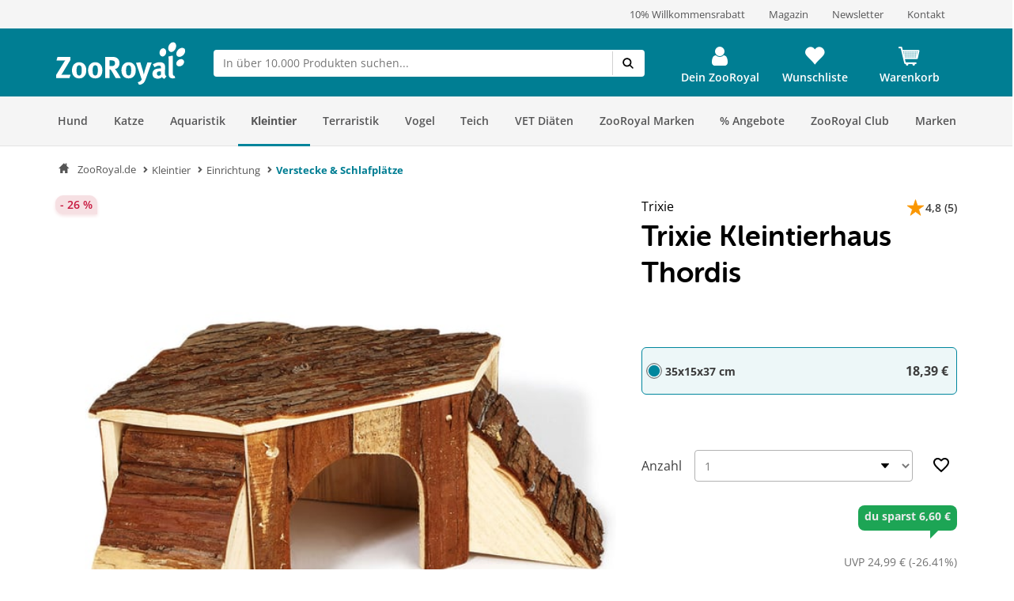

--- FILE ---
content_type: text/html; charset=UTF-8
request_url: https://www.zooroyal.de/trixie-kleintierhaus-thordis
body_size: 83268
content:
<!DOCTYPE html>
<html class="no-js" lang="de-DE" itemscope="itemscope" itemtype="https://schema.org/WebPage">
<head>
<meta http-equiv="content-type" content="text/html; charset=utf-8">
<meta http-equiv="X-UA-Compatible" content="IE=edge" />
<meta name="viewport" content="width=device-width, initial-scale=1.0, minimum-scale=1.0">
<meta name="author" content="ZooRoyal Petcare GmbH" />
<meta name="copyright" content="ZooRoyal Petcare GmbH" />
<meta name="robots" content="index, follow" />
<meta name="revisit-after" content="15 days" />
<meta name="keywords" content="Kleintier, Haus, Eck, Rampe, Schlaf, Versteck" />
<meta name="description" content="Schönes Eckhaus aus Naturholz für Kleintiere und Nager. Mit 2 Rampen und großer Liegefläche auf dem Dach. Ein sehr gemütlicher Schlaf- und Ruheplatz." />
<meta property="og:type" content="product" />
<meta property="og:site_name" content="ZooRoyal.de" />
<meta property="og:url" content="https://www.zooroyal.de/trixie-kleintierhaus-thordis-35x15x37-cm" />
<meta property="og:title" content="Trixie Kleintierhaus Thordis" />
<meta property="og:description" content=" mit 2 Rampen und Liegefl&auml;che auf dem Dach " />
<meta property="og:image" content="/media/image/trixie-kleintierhaus-thordis-35x15x37-cm-1.jpg" />
<meta property="product:brand" content="Trixie" />
<meta property="product:price" content="18.39" />
<meta property="product:product_link" content="https://www.zooroyal.de/trixie-kleintierhaus-thordis" />
<meta name="twitter:card" content="product" />
<meta name="twitter:site" content="ZooRoyal.de" />
<meta name="twitter:title" content="Trixie Kleintierhaus Thordis" />
<meta name="twitter:description" content=" mit 2 Rampen und Liegefl&auml;che auf dem Dach " />
<meta name="twitter:image" content="/media/image/trixie-kleintierhaus-thordis-35x15x37-cm-1.jpg" />
<link rel="alternate" hreflang="de-de" href="https://www.zooroyal.de/trixie-kleintierhaus-thordis"/>
<link rel="alternate" hreflang="de-at" href="https://www.zooroyal.at/trixie-kleintierhaus-thordis"/>
<link rel="alternate" hreflang="cs-cz" href="https://www.zooroyal.cz/trixie-domecek-pro-hlodavce-thordis"/>
<link rel="shortcut icon" href="/assets/dist/img/favicon.ico?v=" scope="global" type="image/x-icon" />
<meta name="msapplication-navbutton-color" content="#dd4800" />
<meta name="application-name" content="ZooRoyal.de" />
<meta name="msapplication-starturl" content="https://www.zooroyal.de/" />
<meta name="msapplication-window" content="width=1024;height=768"/>
<link rel="canonical" href="https://www.zooroyal.de/trixie-kleintierhaus-thordis" />
<title itemprop="name">Trixie Kleintierhaus Thordis günstig kaufen bei ZooRoyal</title>
<link rel="preconnect" href="//images1.zooroyal.net/">
<link rel="preconnect" href="//images2.zooroyal.net/">
<link rel="preconnect" href="//images3.zooroyal.net/">
<link type="text/css" media="all" rel="stylesheet" href="/assets/dist/css/styles.min.css?v=36689209d259d88a65535c5ceedf70d067740432" />
<link type="text/css" media="all" rel="stylesheet" href="/assets/dist/css/main.min.css?v=36689209d259d88a65535c5ceedf70d067740432" />
<style>
html{
scroll-behavior: smooth;
}
:root {
/** NEW STYLEGUIDE **/
/* Petrol */
--ci-primary100: #edf7f8;
--ci-primary200: #80C3CE;
--ci-primary300: #40A4B5;
--ci-primary400: #00869d;
--ci-primary500: #006576;
--ci-primary600: #00434F;
/* Pink */
--ci-pink200: #F39DC3;
--ci-pink300: #EE6CA5;
--ci-pink400: #E83B87;
--ci-pink500: #AE2C65;
--ci-pink600: #741E44;
/* Animal Colors */
--ci-animal-color-dog: #FA9600;
--ci-animal-color-dog-light: #FFBB59;
--ci-animal-color-cat: #780144;
--ci-animal-color-cat-light: #BB7FA1;
--ci-animal-color-small-animal: #035C58;
--ci-animal-color-small-animal-light: #81AEAB;
--ci-animal-color-aqua: #51BBB1;
--ci-animal-color-aqua-light: #8ED3CE;
--ci-animal-color-bird: #89B2A4;
--ci-animal-color-bird-light: #A3C5B9;
--ci-animal-color-terra: #AD794D;
--ci-animal-color-terra-light: #C5936D;
--ci-animal-color-barf: #3B3B3A;
--ci-animal-color-barf-light: #868687;
--ci-animal-color-horse: #737CBB;
--ci-animal-color-horse-light: #949AC4;
--ci-animal-color-pond: #67B990;
--ci-animal-color-pond-light: #9ACFB6;
/* State Colors */
--ci-error: #d21942;
--ci-warning: #fa9600;
--ci-success: #1da555;
--ci-tooltip: #705FDD;
--ci-action-red: #D80C30;
--ci-loyalty-sand: #F6E5D2;
--ci-loyalty-blue: #123459;
/* Neutral colors */
--ci-neutral100: #FFF;
--ci-neutral200: #F5F5F5;
--ci-neutral300: #ECECEC;
--ci-neutral400: #D1D1D1;
--ci-neutral500: #B2B2B2;
--ci-neutral600: #878787;
--ci-neutral700: #5B5B5B;
--ci-neutral800: #3C3C3C;
--ci-neutral900: #000;
/* Font Sizes */
--ci-font-size-heading-1: 1.5em;
--ci-font-size-heading-1-line-height: 2em;
--ci-font-size-heading-2: 1.25em;
--ci-font-size-heading-2-line-height: 1.75em;
--ci-font-size-heading-3: 1em;
--ci-font-size-heading-3-line-height: 1.5em;
--ci-font-size-heading-4: 0.875em;
--ci-font-size-heading-4-line-height: 1.25em;
--ci-font-size-heading-5: var(--ci-font-size-heading-4);
--ci-font-size-heading-5-line-height: var( --ci-font-size-heading-4-line-height);
--ci-font-size-heading-6: var(--ci-font-size-heading-4);
--ci-font-size-heading-6-line-height: var( --ci-font-size-heading-4-line-height);
--ci-font-size-body: 0.875em;
--ci-font-size-body-line-height: 1.25em;
--ci-font-size-subtitle: 0.875em;
--ci-font-size-subtitle-line-height: 1.25em;
--ci-font-size-footnote: 0.75em;
--ci-font-size-footnote-line-height: 1em;
@media only screen and (min-width: 768px) {
--ci-font-size-heading-1: 3em;
--ci-font-size-heading-1-line-height: 3.75em;
--ci-font-size-heading-2: 2.5em;
--ci-font-size-heading-2-line-height: 3.5em;
--ci-font-size-heading-3: 2em;
--ci-font-size-heading-3-line-height: 2.75em;
--ci-font-size-heading-4: 1.5em;
--ci-font-size-heading-4-line-height: 2em;
--ci-font-size-heading-5: 1.25em;
--ci-font-size-heading-5-line-height: 1.75em;
--ci-font-size-heading-6: 1em;
--ci-font-size-heading-6-line-height: 1.5em;
--ci-font-size-body: 1em;
--ci-font-size-body-line-height: 1.375em;
--ci-font-size-subtitle: 1em;
--ci-font-size-subtitle-line-height: 1.375em;
--ci-font-size-footnote: 0.75em;
--ci-font-size-footnote-line-height: 1em;
}
/* Spacings */
--ci-spacing-1: 4px;
--ci-spacing-2: 8px;
--ci-spacing-3: 12px;
--ci-spacing-4: 16px;
--ci-spacing-5: 20px;
--ci-spacing-6: 24px;
--ci-spacing-7: 28px;
--ci-spacing-8: 32px;
--ci-spacing-9: 36px;
--ci-spacing-10: 40px;
--ci-spacing-11: 80px;
/* OLD VARS OR COMPONENT MODIFIER */
--component-gap: 20px;
--vx-add-to-cart-button-background: var(--ci-primary400);
--mdc-button-primary-hover: var(--ci-primary500);
--vx-image-gallery-active-pagination-color: var(--ci-neutral600);
/* global mdc components */
--mdc-theme-primary: var(--ci-primary400);
--mdc-shape-small: 4px;
--mdc-shape-medium: 12px;
--mdc-shape-large: 16px;
--mdc-typography-font-family:  'Open Sans', sans-serif;
--mdc-theme-primary-background-color-hover: var(--ci-primary500);
--mdc-protected-button-label-text-transform: none;
--mdc-protected-button-label-text-weight: 600;
--mdc-protected-button-label-text-size: 16px;
--mdc-elevation-box-shadow-for-gss: none;
--mdc-protected-button-container-elevation: none;
--vx-tabs-tab-padding: 12px 16px;
--vx-tabs-tab-padding--mobile: 12px 16px;
/* VX SELECT CHANGES */
--vx-select-height: 39px;
--vx-select-background-color: var(--ci-neutral100);
--vx-select-box-shadow: none;
--vx-select-outlined-color: var(--ci-neutral500);
--vx-select-outlined-border-width: 1px;
--vx-select-outlined-border-style: solid;
--vx-select-border-width-on-state-change: 1px;
--vx-cart-font-color: var(--ci-neutral800);
--vx-cart-notification-color: var(--ci-neutral800);
--mdc-theme-primary-background-color--hover: var(--ci-primary400);
--mdc-theme-on-primary: var(--ci-neutral100);
--mdc-protected-button-container-height: 48px;
--mdc-typography-button-font-size: 1.428571428571429em;
--mdc-typography-caption-font-size: 1em;
--mdc-protected-button-hover-container-elevation: none;
--mdc-protected-button-pressed-container-elevation: none;
--vx-table-td-value-font-weight: lighter;
--vx-table-td-font-weight: lighter;
--vx-tabs-toggle-font-size: 1em;
--vx-tabs-toggle-font-size--mobile: 0.8em;
--vx-tabs-toggle-font-weight: 700;
--vx-tabs-toggle-line-height: 2em;
--vx-tabs-toggle-line-height--mobile: 2em;
--vx-tabs-toggle-color-hover: var(--ci-neutral900);
--vx-modal-content-font-size: 16px;
--vx-modal-content-line-height: 24px;
--vx-modal-content-font-weight: 700;
--vx-variant-switcher-item-base-font-size: 14px;
--vx-variant-switcher-item-base-line-height: 20px;
--mdc-protected-button-with-icon-icon-size: 24px;
--vx-icon-margin-right: 0;
--vx-button-height: 48px;
--vx-image-gallery-gap: 0px;
}
.header__icon.header__icon--warenkorb .warenkorb__flyout {
display: none !important;
}
</style>
<link type="text/css" rel="stylesheet" media="print" href="/assets/dist/css/styles_media_print.min.css?v=36689209d259d88a65535c5ceedf70d067740432" />
<script src="/assets/dist/js/theme.top.min.js?v=36689209d259d88a65535c5ceedf70d067740432"></script>
<script src="/custom/plugins/RdssAdobeAnalytics/Resources/views/_public/src/js/adobe-analytics.js"></script>
<script src="/custom/plugins/RdssCookieJuggler/Resources/views/_public/src/js/cookie-juggler.min.js" type="module" ></script>
<script>
(function (s, t, a, n) {
s[t] || (s[t] = a, n = s[a] = function () { n.q.push(arguments) },
n.q = [], n.v = 2, n.l = 1 * new Date)
})(window, "InstanaEumObject", "ineum");
ineum('reportingUrl', 'https://eum.instana.rewe-group.com/eum/');
ineum('key', 'jc5Z7_DLSDCMfDJSzYDRMQ');
ineum('trackSessions');
window.addEventListener('DOMContentLoaded', function() {
if (pageData && pageData.page && pageData.page.channel && pageData.page.type) {
ineum('meta', pageData.page.type, pageData.page.channel);
ineum('page', pageData.page.type);
}
})
</script>
<script defer crossorigin="anonymous" src="https://eum.instana.rewe-group.com/eum/eum.min.js"></script>
<script src="//assets.adobedtm.com/8665cc68f8ef/d7ab4a8a8cf4/launch-165dcbdf5a60.min.js" async></script>
<script src="/custom/plugins/RdssTracking/Resources/views/_public/src/js/rdss-tracker.js"></script>
<link rel="preconnect" href="//app.usercentrics.eu">
<link rel="preconnect" href="//api.usercentrics.eu">
<link rel="preconnect" href="//privacy-proxy.usercentrics.eu">
<link rel="preload" href="//app.usercentrics.eu/browser-ui/latest/loader.js" as="script">
<link rel="preload" href="//privacy-proxy.usercentrics.eu/latest/uc-block.bundle.js" as="script">
<script type="application/javascript" src="https://privacy-proxy.usercentrics.eu/latest/uc-block.bundle.js"></script>
<script>
if (window.uc) {
window.uc.blockOnly(['S1pcEj_jZX', 'BJz7qNsdj-7'])
}
</script>
</head>
<body class="ctl_detail lang-de-DE is--ctl-detail is--act-index is--no-sidebar" >
<div class="page-wrap">
<noscript class="noscript-main">
<div class="info__wrapper info__wrapper--warning">
<span class="glyphicons glyphicons-warning-sign" aria-hidden="true"></span>
<div class="infotext">
&lt;a
href=&quot;http://enable-javascript.com/de/&quot;
target=&quot;_blank&quot;
rel=&quot;noopener noreferrer nofollow&quot;&gt;Um ZooRoyal.de in vollem Umfang nutzen zu k&amp;ouml;nnen, empfehlen wir Ihnen, Javascript in Ihrem Browser zu aktivieren.&lt;/a&gt;
</div>
</div>
</noscript>
<header>
<div class="wrapper container-fluid hidden-sm-down">
<div class="row" id="meta__header">
<div class="container">
<div class="row">
<div class="flex__wrapper">
<div class="meta__header__right">   <a class="inline-block" href="/zooroyal-club/">  <div>10% Willkommensrabatt</div>  </a>   <a class="inline-block" href="/magazin/?src=topbar"> <div>Magazin</div> </a>   <a class="inline-block" href="/newsletter/">  <div>Newsletter</div>  </a>  <a class="inline-block" href="/kontakt?src=topbar"> <div>Kontakt</div> </a>   </a> </div>
</div>
</div>
</div>
</div>
</div>
<div id="header" class="wrapper hidden-print">
<div class="container">
<div class="row row--navigation">
<div class="col-xs-1 col-lg-1 flex__wrapper flex__wrapper--flex-start menu__burger-container">
<div data-toggle="offcanvas" class="menu-control hidden-md hidden-lg">
<button class="menu__burger">
<span></span>
<span></span>
<span></span>
<span></span>
<div class="menu-text">Menü</div>
</button>
</div>
</div>
<div class="col-xs-5 col-md-2 flex__wrapper flex__wrapper--flex-start wrapper__logo">
<a href="https://www.zooroyal.de/" title="ZooRoyal.de - zur Startseite wechseln">
<picture class="logo">
<source class="img-responsive" media="(max-width: 767px)" srcset="/assets/dist/img/logo/Zooroyal-logo-mobile.svg">
<source class="img-responsive" srcset="/assets/dist/img/logo/Zooroyal-Logo.svg">
<img class="img-responsive" height="57" width="165" src="/assets/dist/img/logo/Zooroyal-Logo.svg" alt="ZooRoyal.de">
</picture>
</a>
</div>
<div class="col-xs-12 col-md-6 flex__wrapper flex__stretch flex__wrapper--start searchbar">
<div id="AjaxSearch" style="width: 100%;">
</div>
</div>
<div class="col-xs-4 flex__wrapper flex__wrapper--flex-end topbarheader">
    <script>
        var lngVarsForJS = lngVarsForJS || {};
            lngVarsForJS.sBasketAmount = '0';
            lngVarsForJS.sBasketQuantity = '0';
    </script>
    <div class="meinkonto header__icon flex__wrapper flex__wrapper--center flex__stretch  " id="mein_konto">
        
            <a class="mein-konto" href="https://www.zooroyal.de/account"
               title="Mein Konto"
               rel="nofollow">
                
                    
                    <span class="user__icon">
                    <svg width="1792" height="1792" viewBox="0 0 1792 1792" xmlns="http://www.w3.org/2000/svg">
                        <path d="M1536 1399q0 109-62.5 187t-150.5 78h-854q-88 0-150.5-78t-62.5-187q0-85 8.5-160.5t31.5-152 58.5-131 94-89 134.5-34.5q131 128 313 128t313-128q76 0 134.5 34.5t94 89 58.5 131 31.5 152 8.5 160.5zm-256-887q0 159-112.5 271.5t-271.5 112.5-271.5-112.5-112.5-271.5 112.5-271.5 271.5-112.5 271.5 112.5 112.5 271.5z"/>
                    </svg>
                </span>
                
                                    <div class="konto-text">Dein ZooRoyal</div>
                            </a>
                            <div class="konto__flyout konto__flyout--loggedout container-fluid">
                    <div class="row">
                        <div class="konto__login col-xs-8">
                            <h6>Login</h6>
                            <div class="konto__loginform">
                                <form id="headerLogin" name="headerLogin" method="post"
                                      action="https://www.zooroyal.de/account/login/sTarget/account/sTargetAction/index"
                                      onsubmit="if (!this.isSubmitting) { this.isSubmitting = true } else { return false }"
                                      class="form-horizontal">
                                    <div class="konto__loginform__body">

                                                                                <fieldset>
                                            <input name="email" type="email" tabindex="1"
                                                   autocomplete="email"
                                                   value=""
                                                   class="form-control"
                                                   placeholder="E-Mail-Adresse"
                                                   required="required"/>

                                            <div class="password__wrapper">
                                                <input name="password" type="password" tabindex="2"
                                                       class="form-control eye-pw"
                                                       autocomplete="current-password"
                                                       placeholder="**********"
                                                       required="required"/>
                                                <div class="glyphicons glyphicons-eye-open"></div>
                                            </div>
                                        </fieldset>
                                    </div>
                                    <div class="konto__loginform__footer">
                                        <a href="https://www.zooroyal.de/account/password"
                                           title="Passwort vergessen?"> Passwort vergessen?
                                            <span class="glyphicons glyphicons-chevron-right"></span>
                                        </a>
                                        <input form="headerLogin"
                                               type="submit"
                                               class="flyout__button flyout__button--red"
                                               value="Login"/>
                                    </div>
                                </form>
                            </div>
                        </div>
                        <div class="konto__signup col-xs-4">
                            <h6 class="white-text">Noch kein Kundenkonto?</h6>
                            <p class="white-text">Jetzt registrieren und 10% Coupon für ersten Einkauf sichern!</p>
                            <a href="https://www.zooroyal.de/register"
                               rel="nofollow"
                               title="Jetzt registrieren">
                                <div class="flyout__button flyout__button--grey">Jetzt registrieren</div>
                            </a>
                        </div>
                    </div>
                </div>
                    
        <div class="header__darkening"></div>
    </div>




    <div class="header__icon header__icon--wishlist flex__wrapper flex__wrapper--center flex__stretch">
        <a class="merkzettel" href="https://www.zooroyal.de/note" rel="nofollow" title="Wunschliste">
            <span class="glyphicons glyphicons-heart"></span>
            <div class="merkzettel-text">Wunschliste</div>
        </a>
    </div>




    <div class="header__icon header__icon--warenkorb flex__wrapper flex__wrapper--center flex__stretch">
        <a class="warenkorb" href="https://www.zooroyal.de/checkout/cart"
           rel="nofollow">
            <span class="glyphicons glyphicons-shopping-cart"></span>
            <div class="warenkorb-text">Warenkorb</div>
            <div class="warenkorb__anzahl cart--quantity is--hidden bubble">0</div>
        </a>
        <div class="warenkorb__flyout">
            <div class="flex__wrapper">
                <div class="warenkorb__header">
                    <h6>Warenkorb
                        (<span class="warenkorb__anzahl warenkorb__anzahl-bubble nobubble">0</span> Artikel)
                    </h6>
                </div>
                <div class="warenkorb__body">
                    
                    <div class="warenkorb__leer ">
                        <p>Aktuell befinden sich keine Artikel in deinem Warenkorb.</p>
                    </div>
                    <div class="warenkorb__preisinfo is--hidden">
                        <div class="warenkorb__gesamt">Summe</div>
                        <div class="warenkorb__preis cart--amount">0,00&nbsp;&euro;</div>
                    </div>
                                            <div class="warenkorb__buttons is--hidden" >
                                                            <a href="https://www.zooroyal.de/checkout/cart">
                                    <div class="flyout__button flyout__button--red">zum Warenkorb</div>
                                </a>
                                                    </div>
                                    </div>
            </div>
        </div>
        <div class="header__darkening"></div>
    </div>

        <script>rdssTracker.addPageData({"user":{"gender":"unknown","status":"guest","type":"unknown","onlinemarket":"DE","id":"unknown","postcode":"unknown","userRegistered":false},"peerius":{"email":""},"emarsys":{"email":"unknown","basket":{"revenue":null}}}).apply();</script>




</div>
</div>
</div>
</div>
<script>
var BackButton = "Zurück", zrAdvancedMenuJson = [[27,"false","https:\/\/www.zooroyal.de\/hund\/","Hund",[[887,"false","https:\/\/www.zooroyal.de\/hund\/hundefutter\/","Hundefutter",[[903,"false","https:\/\/www.zooroyal.de\/hund\/hundefutter\/hunde-trockenfutter\/","Hunde-Trockenfutter",[]],[900,"false","https:\/\/www.zooroyal.de\/hund\/hundefutter\/hunde-nassfutter\/","Hunde-Nassfutter",[]],[912,"false","https:\/\/www.zooroyal.de\/hund\/hundefutter\/hundesnacks\/","Hundesnacks",[]],[906,"false","https:\/\/www.zooroyal.de\/hund\/hundefutter\/barf-frostfutter\/","BARF & Frostfutter",[]],[909,"false","https:\/\/www.zooroyal.de\/hund\/hundefutter\/ergaenzungsfuttermittel\/","Erg\u00e4nzungsfuttermittel",[]],[11012,"false","https:\/\/www.zooroyal.de\/hund\/hundefutter\/sensitivitaeten\/","Sensitivit\u00e4ten",[]],[11430,"false","https:\/\/www.zooroyal.de\/hund\/hundefutter\/mixpakete\/","Mixpakete",[]],[12986,"false","https:\/\/www.zooroyal.de\/cat\/index\/sCategory\/12986","ZooRoyal Probierwelt",[]]]],[374,"false","https:\/\/www.zooroyal.de\/hund\/hundeschlafplaetze\/","Hundeschlafpl\u00e4tze",[[984,"false","https:\/\/www.zooroyal.de\/hund\/hundeschlafplaetze\/hundebett\/","Hundebett",[]],[983,"false","https:\/\/www.zooroyal.de\/hund\/hundeschlafplaetze\/hundekissen\/","Hundekissen",[]],[986,"false","https:\/\/www.zooroyal.de\/hund\/hundeschlafplaetze\/hundekorb\/","Hundekorb",[]],[985,"false","https:\/\/www.zooroyal.de\/hund\/hundeschlafplaetze\/hundedecke\/","Hundedecke",[]],[11769,"false","https:\/\/www.zooroyal.de\/hund\/hundeschlafplaetze\/hundehoehlen\/","Hundeh\u00f6hlen",[]],[15057,"false","https:\/\/www.zooroyal.de\/hund\/hundeschlafplaetze\/kuehlmatten\/","K\u00fchlmatten",[]]]],[286,"false","https:\/\/www.zooroyal.de\/hund\/transport-unterwegs\/","Transport & Unterwegs",[[988,"false","https:\/\/www.zooroyal.de\/hund\/transport-unterwegs\/transportbox\/","Transportbox",[]],[1195,"false","https:\/\/www.zooroyal.de\/hund\/transport-unterwegs\/hundekaefig\/","Hundek\u00e4fig",[]],[987,"false","https:\/\/www.zooroyal.de\/hund\/transport-unterwegs\/transporttasche-hunderucksack\/","Transporttasche & Hunderucksack",[]],[20041,"false","https:\/\/www.zooroyal.de\/hund\/transport-unterwegs\/rund-ums-auto\/","Rund ums Auto",[]],[1522,"false","https:\/\/www.zooroyal.de\/hund\/transport-unterwegs\/fahrradkorb\/","Fahrradkorb",[]],[18374,"false","https:\/\/www.zooroyal.de\/hund\/transport-unterwegs\/fahrradanhaenger\/","Fahrradanh\u00e4nger",[]],[20051,"false","https:\/\/www.zooroyal.de\/hund\/transport-unterwegs\/hundebuggy-hundetrolley\/","Hundebuggy & Hundetrolley",[]],[15059,"false","https:\/\/www.zooroyal.de\/hund\/transport-unterwegs\/camping-mit-hund\/","Camping mit Hund",[]]]],[1535,"false","https:\/\/www.zooroyal.de\/hund\/halsband-leine\/","Halsband & Leine",[[1542,"false","https:\/\/www.zooroyal.de\/hund\/halsband-leine\/hundegeschirr\/","Hundegeschirr",[]],[1540,"false","https:\/\/www.zooroyal.de\/hund\/halsband-leine\/hundeleine\/","Hundeleine",[]],[1538,"false","https:\/\/www.zooroyal.de\/hund\/halsband-leine\/hundehalsband\/","Hundehalsband",[]],[1543,"false","https:\/\/www.zooroyal.de\/hund\/halsband-leine\/hundemaulkorb\/","Hundemaulkorb",[]],[1536,"false","https:\/\/www.zooroyal.de\/hund\/halsband-leine\/hundehalsbandanhaenger\/","Hundehalsbandanh\u00e4nger",[]],[19889,"false","https:\/\/www.zooroyal.de\/hund\/halsband-leine\/sicherheit-sichtbarkeit\/","Sicherheit & Sichtbarkeit",[]]]],[385,"false","https:\/\/www.zooroyal.de\/hund\/hundespielzeug\/","Hundespielzeug",[[972,"false","https:\/\/www.zooroyal.de\/hund\/hundespielzeug\/intelligenzspielzeug\/","Intelligenzspielzeug",[]],[974,"false","https:\/\/www.zooroyal.de\/hund\/hundespielzeug\/kauspielzeug\/","Kauspielzeug",[]],[970,"false","https:\/\/www.zooroyal.de\/hund\/hundespielzeug\/baelle\/","B\u00e4lle",[]],[975,"false","https:\/\/www.zooroyal.de\/hund\/hundespielzeug\/welpenspielzeug\/","Welpenspielzeug",[]],[1724,"false","https:\/\/www.zooroyal.de\/hund\/hundespielzeug\/apportieren-werfen\/","Apportieren & Werfen",[]],[973,"false","https:\/\/www.zooroyal.de\/hund\/hundespielzeug\/schwimmspielzeug\/","Schwimmspielzeug",[]],[976,"false","https:\/\/www.zooroyal.de\/hund\/hundespielzeug\/quietschies\/","Quietschies",[]],[1059,"false","https:\/\/www.zooroyal.de\/hund\/hundespielzeug\/taue-ringe\/","Taue & Ringe",[]],[1060,"false","https:\/\/www.zooroyal.de\/hund\/hundespielzeug\/kuscheltiere\/","Kuscheltiere",[]]]],[394,"false","https:\/\/www.zooroyal.de\/hund\/pflege-hygieneartikel\/","Pflege- & Hygieneartikel",[[1069,"false","https:\/\/www.zooroyal.de\/hund\/pflege-hygieneartikel\/fellpflege\/","Fellpflege",[]],[20029,"false","https:\/\/www.zooroyal.de\/hund\/pflege-hygieneartikel\/floh-zeckenschutz\/","Floh- & Zeckenschutz",[]],[20030,"false","https:\/\/www.zooroyal.de\/hund\/pflege-hygieneartikel\/pfoten-krallenpflege\/","Pfoten- & Krallenpflege",[]],[979,"false","https:\/\/www.zooroyal.de\/hund\/pflege-hygieneartikel\/zahnpflege\/","Zahnpflege",[]],[20033,"false","https:\/\/www.zooroyal.de\/hund\/pflege-hygieneartikel\/augen-ohrenpflege\/","Augen- & Ohrenpflege",[]],[20034,"false","https:\/\/www.zooroyal.de\/hund\/pflege-hygieneartikel\/hundekotbeutel-kotbeutelspender\/","Hundekotbeutel & Kotbeutelspender",[]],[20036,"false","https:\/\/www.zooroyal.de\/hund\/pflege-hygieneartikel\/beruhigungsmittel\/","Beruhigungsmittel",[]],[20038,"false","https:\/\/www.zooroyal.de\/hund\/pflege-hygieneartikel\/gesundheit-wundpflege\/","Gesundheit & Wundpflege",[]],[20040,"false","https:\/\/www.zooroyal.de\/hund\/pflege-hygieneartikel\/hundewindeln-trainingsunterlagen\/","Hundewindeln & Trainingsunterlagen",[]],[20941,"false","https:\/\/www.zooroyal.de\/hund\/pflege-hygieneartikel\/reinigung-geruchsbekaempfung\/","Reinigung & Geruchsbek\u00e4mpfung",[]]]],[356,"false","https:\/\/www.zooroyal.de\/hund\/hundebekleidung\/","Hundebekleidung",[[992,"false","https:\/\/www.zooroyal.de\/hund\/hundebekleidung\/hundemantel\/","Hundemantel",[]],[1549,"false","https:\/\/www.zooroyal.de\/hund\/hundebekleidung\/hundehalstuch\/","Hundehalstuch",[]],[994,"false","https:\/\/www.zooroyal.de\/hund\/hundebekleidung\/hundeschuhe\/","Hundeschuhe",[]],[20953,"false","https:\/\/www.zooroyal.de\/hund\/hundebekleidung\/hundeweste\/","Hundeweste",[]]]],[125,"false","https:\/\/www.zooroyal.de\/hund\/napf-traenke\/","Napf & Tr\u00e4nke",[[135,"false","https:\/\/www.zooroyal.de\/hund\/napf-traenke\/fressnapf-traenke\/","Fressnapf & Tr\u00e4nke",[]],[147,"false","https:\/\/www.zooroyal.de\/hund\/napf-traenke\/trinkbrunnen\/","Trinkbrunnen",[]],[161,"false","https:\/\/www.zooroyal.de\/hund\/napf-traenke\/futterautomat\/","Futterautomat",[]],[173,"false","https:\/\/www.zooroyal.de\/hund\/napf-traenke\/napfunterlage\/","Napfunterlage",[]],[20444,"false","https:\/\/www.zooroyal.de\/hund\/napf-traenke\/schleckmatten-anti-schling-napf\/","Schleckmatten & Anti-Schling Napf",[]],[20453,"false","https:\/\/www.zooroyal.de\/hund\/napf-traenke\/futterbehaelter\/","Futterbeh\u00e4lter",[]]]],[20436,"false","https:\/\/www.zooroyal.de\/hund\/hundesport-erziehung\/","Hundesport & Erziehung",[[20437,"false","https:\/\/www.zooroyal.de\/hund\/hundesport-erziehung\/agility\/","Agility",[]],[20439,"false","https:\/\/www.zooroyal.de\/hund\/hundesport-erziehung\/-training-erziehung\/"," Training & Erziehung",[]],[20441,"false","https:\/\/www.zooroyal.de\/hund\/hundesport-erziehung\/dummy-futterbeutel\/","Dummy & Futterbeutel",[]],[20493,"false","https:\/\/www.zooroyal.de\/hund\/hundesport-erziehung\/hundewindeln-trainingsunterlagen\/","Hundewindeln & Trainingsunterlagen",[]],[20490,"false","https:\/\/www.zooroyal.de\/hund\/hundesport-erziehung\/hundemaulkorb\/","Hundemaulkorb",[]],[20491,"false","https:\/\/www.zooroyal.de\/hund\/hundesport-erziehung\/schleppleine\/","Schleppleine",[]],[20492,"false","https:\/\/www.zooroyal.de\/hund\/hundesport-erziehung\/fahrradanhaenger\/","Fahrradanh\u00e4nger",[]],[20494,"false","https:\/\/www.zooroyal.de\/hund\/hundesport-erziehung\/beruhigungsmittel\/","Beruhigungsmittel",[]]]],[366,"false","https:\/\/www.zooroyal.de\/hund\/hundehuette-freilauf\/","Hundeh\u00fctte & Freilauf",[[997,"false","https:\/\/www.zooroyal.de\/hund\/hundehuette-freilauf\/hundehuette\/","Hundeh\u00fctte",[]],[21003,"false","https:\/\/www.zooroyal.de\/hund\/hundehuette-freilauf\/mikrochip-hundeklappen\/","Mikrochip Hundeklappen",[]],[998,"false","https:\/\/www.zooroyal.de\/hund\/hundehuette-freilauf\/freilauf\/","Freilauf",[]]]],[8036,"false","https:\/\/www.zooroyal.de\/hund\/alltagshelfer\/","Alltagshelfer",[[20923,"false","https:\/\/www.zooroyal.de\/hund\/alltagshelfer\/haustierkamera\/","Haustierkamera",[]],[20924,"false","https:\/\/www.zooroyal.de\/hund\/alltagshelfer\/absperrgitter\/","Absperrgitter",[]],[20929,"false","https:\/\/www.zooroyal.de\/hund\/alltagshelfer\/reinigung-geruchsbekaempfung\/","Reinigung & Geruchsbek\u00e4mpfung",[]],[20932,"false","https:\/\/www.zooroyal.de\/hund\/alltagshelfer\/tierhaarentferner\/","Tierhaarentferner",[]],[20937,"false","https:\/\/www.zooroyal.de\/hund\/alltagshelfer\/merchandise\/","Merchandise",[]]]],[21007,"false","https:\/\/www.zooroyal.de\/hund\/smarte-gadgets\/","Smarte Gadgets",[[21009,"false","https:\/\/www.zooroyal.de\/hund\/smarte-gadgets\/haustierkamera\/","Haustierkamera",[]],[21008,"false","https:\/\/www.zooroyal.de\/hund\/smarte-gadgets\/gps-tracker\/","GPS Tracker",[]],[21010,"false","https:\/\/www.zooroyal.de\/hund\/smarte-gadgets\/futterautomaten\/","Futterautomaten",[]],[21011,"false","https:\/\/www.zooroyal.de\/hund\/smarte-gadgets\/trinkbrunnen\/","Trinkbrunnen",[]],[21012,"false","https:\/\/www.zooroyal.de\/hund\/smarte-gadgets\/mikrochip-hundeklappen\/","Mikrochip Hundeklappen",[]]]],[12988,"false","https:\/\/www.zooroyal.de\/cat\/index\/sCategory\/12988","Probierwelt",[]],[6997,"false","https:\/\/www.zooroyal.de\/hund\/hunde-angebote\/","Angebote",[[12845,"false","https:\/\/www.zooroyal.de\/cat\/index\/sCategory\/12845","Trockenfutter Angebote",[]],[12848,"false","https:\/\/www.zooroyal.de\/cat\/index\/sCategory\/12848","Nassfutter Angebote",[]],[12849,"false","https:\/\/www.zooroyal.de\/cat\/index\/sCategory\/12849","Snack Angebote",[]],[12851,"false","https:\/\/www.zooroyal.de\/cat\/index\/sCategory\/12851","Zubeh\u00f6r Angebote",[]],[12852,"false","https:\/\/www.zooroyal.de\/cat\/index\/sCategory\/12852","Specials",[]],[21186,"false","https:\/\/www.zooroyal.de\/hund\/hunde-angebote\/21408\/","21408",[]]]],[6849,"false","https:\/\/www.zooroyal.de\/hund\/sale-hund\/","SALE",[[11337,"false","https:\/\/www.zooroyal.de\/hund\/sale-hund\/futter-snacks\/","Futter & Snacks",[]],[11338,"false","https:\/\/www.zooroyal.de\/hund\/sale-hund\/bedarf-zubehoer\/","Bedarf & Zubeh\u00f6r",[]]]],["interest","false","\/zooroyal-original","ZooRoyal Original",[]],["interest","false","\/zooroyal-marken\/hundefutter\/moon-ranger\/","MOON Ranger ",[]],["interest","false","\/zooroyal-marken\/hundefutter\/individual-care\/","ZooRoyal Individual care",[]],["interest","false","hund\/hundefutter\/zooroyal-charlys-naturkost","ZooRoyal Charlys Naturkost",[]],["interest","false","hund\/hundefutter\/royal-canin","Royal Canin ",[]],["interest","false","\/marken\/josera\/?icid=markenshop_hundeshop_flyout-textlink_markenshop_josera_nn_nn_nn_","Josera",[]],["interest","false","exklusive-marken\/zooroyal-schatzkiste\/","ZooRoyal Schatzkiste",[]],["interest","false","magazin\/hunde\/","Hunde-Magazin",[]]]],[28,"false","https:\/\/www.zooroyal.de\/katze\/","Katze",[[890,"false","https:\/\/www.zooroyal.de\/katze\/katzenfutter\/","Katzenfutter",[[907,"false","https:\/\/www.zooroyal.de\/katze\/katzenfutter\/katzen-nassfutter\/","Katzen-Nassfutter",[]],[904,"false","https:\/\/www.zooroyal.de\/katze\/katzenfutter\/katzen-trockenfutter\/","Katzen-Trockenfutter",[]],[913,"false","https:\/\/www.zooroyal.de\/katze\/katzenfutter\/katzensnacks\/","Katzensnacks",[]],[7232,"false","https:\/\/www.zooroyal.de\/katze\/katzenfutter\/katze-barf-frostfutter\/","BARF & Frostfutter",[]],[96,"false","https:\/\/www.zooroyal.de\/katze\/katzenfutter\/futterergaenzung\/","Futtererg\u00e4nzung",[]],[11022,"false","https:\/\/www.zooroyal.de\/katze\/katzenfutter\/sensitivitaeten\/","Sensitivit\u00e4ten",[]],[11431,"false","https:\/\/www.zooroyal.de\/katze\/katzenfutter\/mixpakete\/","Mixpakete",[]],[12987,"false","https:\/\/www.zooroyal.de\/cat\/index\/sCategory\/12987","ZooRoyal Probierwelt",[]]]],[46,"false","https:\/\/www.zooroyal.de\/katze\/katzenstreu\/","Katzenstreu",[[10187,"false","https:\/\/www.zooroyal.de\/katze\/katzenstreu\/klumpstreu\/","Klumpstreu",[]],[10188,"false","https:\/\/www.zooroyal.de\/katze\/katzenstreu\/bentonit-katzenstreu\/","Bentonit Katzenstreu",[]],[10189,"false","https:\/\/www.zooroyal.de\/katze\/katzenstreu\/katzenstreu-mit-duft\/","Katzenstreu mit Duft",[]],[10190,"false","https:\/\/www.zooroyal.de\/katze\/katzenstreu\/nicht-klumpende-katzenstreu\/","Nicht klumpende Katzenstreu",[]],[10191,"false","https:\/\/www.zooroyal.de\/katze\/katzenstreu\/biologisch-abbaubare-streu\/","Biologisch abbaubare Streu",[]]]],[215,"false","https:\/\/www.zooroyal.de\/katze\/katzentoilette\/","Katzentoilette & Co",[[224,"false","https:\/\/www.zooroyal.de\/katze\/katzentoilette\/katzenklo\/","Katzenklo",[]],[236,"false","https:\/\/www.zooroyal.de\/katze\/katzentoilette\/deo-geruchsbinder\/","Deo & Geruchsbinder",[]],[249,"false","https:\/\/www.zooroyal.de\/katze\/katzentoilette\/schaufeln\/","Schaufeln",[]],[261,"false","https:\/\/www.zooroyal.de\/katze\/katzentoilette\/vorlegematten\/","Vorlegematten",[]],[20271,"false","https:\/\/www.zooroyal.de\/katze\/katzentoilette\/katzenstreu-entsorgung\/","Katzenstreu Entsorgung",[]]]],[387,"false","https:\/\/www.zooroyal.de\/katze\/kratzmoebel\/","Kratzm\u00f6bel",[[406,"false","https:\/\/www.zooroyal.de\/katze\/kratzmoebel\/kratzbaeume\/","Kratzb\u00e4ume",[]],[19947,"false","https:\/\/www.zooroyal.de\/katze\/kratzmoebel\/wandkratzbaeume-kletterwand\/","Wandkratzb\u00e4ume &  Kletterwand",[]],[13543,"false","https:\/\/www.zooroyal.de\/katze\/kratzmoebel\/kratzstaemme-kratzsaeulen\/","Kratzst\u00e4mme & Kratzs\u00e4ulen",[]],[6972,"false","https:\/\/www.zooroyal.de\/katze\/kratzmoebel\/kratztonnen\/","Kratztonnen",[]],[6973,"false","https:\/\/www.zooroyal.de\/katze\/kratzmoebel\/kratzbretter-kratzwellen\/","Kratzbretter & Kratzwellen",[]],[19946,"false","https:\/\/www.zooroyal.de\/katze\/kratzmoebel\/kratzpappe\/","Kratzpappe",[]],[399,"false","https:\/\/www.zooroyal.de\/katze\/kratzmoebel\/kratzbaumzubehoer\/","Kratzbaumzubeh\u00f6r",[]]]],[204,"false","https:\/\/www.zooroyal.de\/katze\/pflege-hygieneartikel\/","Pflege- & Hygieneartikel",[[1008,"false","https:\/\/www.zooroyal.de\/katze\/pflege-hygieneartikel\/fellpflege\/","Fellpflege",[]],[20242,"false","https:\/\/www.zooroyal.de\/katze\/pflege-hygieneartikel\/floh-zeckenschutz\/","Floh- & Zeckenschutz",[]],[20255,"false","https:\/\/www.zooroyal.de\/katze\/pflege-hygieneartikel\/pfoten-krallenpflege\/","Pfoten- & Krallenpflege",[]],[1009,"false","https:\/\/www.zooroyal.de\/katze\/pflege-hygieneartikel\/zahnpflege\/","Zahnpflege",[]],[20239,"false","https:\/\/www.zooroyal.de\/katze\/pflege-hygieneartikel\/augen-ohrenpflege\/","Augen- & Ohrenpflege",[]],[20252,"false","https:\/\/www.zooroyal.de\/katze\/pflege-hygieneartikel\/beruhigungsmittel\/","Beruhigungsmittel",[]],[20258,"false","https:\/\/www.zooroyal.de\/katze\/pflege-hygieneartikel\/gesundheit-wundpflege\/","Gesundheit & Wundpflege",[]],[20942,"false","https:\/\/www.zooroyal.de\/katze\/pflege-hygieneartikel\/reinigung-geruchsbekaempfung\/","Reinigung & Geruchsbek\u00e4mpfung",[]]]],[276,"false","https:\/\/www.zooroyal.de\/katze\/katzenschlafplaetze\/","Katzenschlafpl\u00e4tze",[[1016,"false","https:\/\/www.zooroyal.de\/katze\/katzenschlafplaetze\/katzenbett\/","Katzenbett",[]],[1015,"false","https:\/\/www.zooroyal.de\/katze\/katzenschlafplaetze\/katzenhoehle\/","Katzenh\u00f6hle",[]],[1017,"false","https:\/\/www.zooroyal.de\/katze\/katzenschlafplaetze\/katzenkissen-fensterbankauflage\/","Katzenkissen & Fensterbankauflage",[]],[1075,"false","https:\/\/www.zooroyal.de\/katze\/katzenschlafplaetze\/katzendecke\/","Katzendecke",[]],[20987,"false","https:\/\/www.zooroyal.de\/katze\/katzenschlafplaetze\/heizungsliege-haengematte\/","Heizungsliege & H\u00e4ngematte",[]],[20988,"false","https:\/\/www.zooroyal.de\/katze\/katzenschlafplaetze\/kuehlmatten-waermeunterlagen\/","K\u00fchlmatten & W\u00e4rmeunterlagen",[]]]],[1021,"false","https:\/\/www.zooroyal.de\/katze\/drinnen-draussen\/","Drinnen & Drau\u00dfen",[[287,"false","https:\/\/www.zooroyal.de\/katze\/drinnen-draussen\/katzenklappe\/","Katzenklappe",[]],[377,"false","https:\/\/www.zooroyal.de\/katze\/drinnen-draussen\/katzen-schutznetz\/","Katzen-Schutznetz",[]]]],[357,"false","https:\/\/www.zooroyal.de\/katze\/katzenspielzeug\/","Katzenspielzeug",[[19944,"false","https:\/\/www.zooroyal.de\/katze\/katzenspielzeug\/mausspielzeug-baelle\/","Mausspielzeug & B\u00e4lle",[]],[1006,"false","https:\/\/www.zooroyal.de\/katze\/katzenspielzeug\/spielangeln\/","Spielangeln",[]],[1001,"false","https:\/\/www.zooroyal.de\/katze\/katzenspielzeug\/katzentunnel\/","Katzentunnel",[]],[1560,"false","https:\/\/www.zooroyal.de\/katze\/katzenspielzeug\/baldrianspielzeug\/","Baldrianspielzeug",[]],[1005,"false","https:\/\/www.zooroyal.de\/katze\/katzenspielzeug\/mit-katzenminze-catnip\/","mit Katzenminze (Catnip)",[]],[19942,"false","https:\/\/www.zooroyal.de\/katze\/katzenspielzeug\/matatabispielzeug-silver-vine\/","Matatabispielzeug (Silver Vine)",[]],[19941,"false","https:\/\/www.zooroyal.de\/katze\/katzenspielzeug\/intelligenzspielzeug\/","Intelligenzspielzeug",[]],[19939,"false","https:\/\/www.zooroyal.de\/katze\/katzenspielzeug\/elektronisches-spielzeug\/","Elektronisches Spielzeug",[]],[1568,"false","https:\/\/www.zooroyal.de\/katze\/katzenspielzeug\/weitere-katzenspielzeuge\/","weitere Katzenspielzeuge",[]]]],[126,"false","https:\/\/www.zooroyal.de\/katze\/napf-traenke\/","Napf & Tr\u00e4nke",[[136,"false","https:\/\/www.zooroyal.de\/katze\/napf-traenke\/fressnapf-traenke\/","Fressnapf & Tr\u00e4nke",[]],[148,"false","https:\/\/www.zooroyal.de\/katze\/napf-traenke\/trinkbrunnen\/","Trinkbrunnen",[]],[162,"false","https:\/\/www.zooroyal.de\/katze\/napf-traenke\/futterautomat\/","Futterautomat",[]],[20261,"false","https:\/\/www.zooroyal.de\/katze\/napf-traenke\/schleckmatten\/","Schleckmatten",[]],[20264,"false","https:\/\/www.zooroyal.de\/katze\/napf-traenke\/futterbehaelter\/","Futterbeh\u00e4lter",[]],[174,"false","https:\/\/www.zooroyal.de\/katze\/napf-traenke\/napfunterlage\/","Napfunterlage",[]]]],[297,"false","https:\/\/www.zooroyal.de\/katze\/transport-unterwegs\/","Transport & Unterwegs",[[1545,"false","https:\/\/www.zooroyal.de\/katze\/transport-unterwegs\/transporttasche\/","Transporttasche",[]],[1024,"false","https:\/\/www.zooroyal.de\/katze\/transport-unterwegs\/transportbox\/","Transportbox",[]],[1547,"false","https:\/\/www.zooroyal.de\/katze\/transport-unterwegs\/fahrradkorb\/","Fahrradkorb",[]]]],[307,"false","https:\/\/www.zooroyal.de\/katze\/halsband-anhaenger\/","Halsband & Anh\u00e4nger",[[323,"false","https:\/\/www.zooroyal.de\/katze\/halsband-anhaenger\/katzenhalsband\/","Katzenhalsband",[]],[333,"false","https:\/\/www.zooroyal.de\/katze\/halsband-anhaenger\/katzengeschirre-leinen\/","Katzengeschirre & Leinen",[]],[313,"false","https:\/\/www.zooroyal.de\/katze\/halsband-anhaenger\/katzenhalsbandanhaenger\/","Katzenhalsbandanh\u00e4nger",[]]]],[8037,"false","https:\/\/www.zooroyal.de\/katze\/alltagshelfer\/","Alltagshelfer",[[20921,"false","https:\/\/www.zooroyal.de\/katze\/alltagshelfer\/haustierkamera\/","Haustierkamera",[]],[20927,"false","https:\/\/www.zooroyal.de\/katze\/alltagshelfer\/reinigung-geruchsbekaempfung\/","Reinigung & Geruchsbek\u00e4mpfung",[]],[20933,"false","https:\/\/www.zooroyal.de\/katze\/alltagshelfer\/tierhaarentferner\/","Tierhaarentferner",[]],[20934,"false","https:\/\/www.zooroyal.de\/katze\/alltagshelfer\/merchandise\/","Merchandise",[]]]],[21005,"false","https:\/\/www.zooroyal.de\/katze\/smarte-gadgets\/","Smarte Gadgets",[[21014,"false","https:\/\/www.zooroyal.de\/katze\/smarte-gadgets\/haustierkamera\/","Haustierkamera",[]],[21006,"false","https:\/\/www.zooroyal.de\/katze\/smarte-gadgets\/gps-tracker\/","GPS Tracker",[]],[21013,"false","https:\/\/www.zooroyal.de\/katze\/smarte-gadgets\/mikrochip-katzenklappe\/","Mikrochip Katzenklappe",[]],[21016,"false","https:\/\/www.zooroyal.de\/katze\/smarte-gadgets\/smarte-katzentoiletten\/","Smarte Katzentoiletten",[]],[21015,"false","https:\/\/www.zooroyal.de\/katze\/smarte-gadgets\/futterautomat\/","Futterautomat",[]],[21018,"false","https:\/\/www.zooroyal.de\/katze\/smarte-gadgets\/trinkbrunnen\/","Trinkbrunnen",[]],[21017,"false","https:\/\/www.zooroyal.de\/katze\/smarte-gadgets\/elektronisches-spielzeug\/","Elektronisches Spielzeug",[]]]],[12989,"false","https:\/\/www.zooroyal.de\/cat\/index\/sCategory\/12989","Probierwelt",[]],[6996,"false","https:\/\/www.zooroyal.de\/katze\/katzen-angebote\/","Angebote",[[12854,"false","https:\/\/www.zooroyal.de\/cat\/index\/sCategory\/12854","Trockenfutter Angebote",[]],[12855,"false","https:\/\/www.zooroyal.de\/cat\/index\/sCategory\/12855","Nassfutter Angebote",[]],[12856,"false","https:\/\/www.zooroyal.de\/cat\/index\/sCategory\/12856","Snack Angebote",[]],[12857,"false","https:\/\/www.zooroyal.de\/cat\/index\/sCategory\/12857","Zubeh\u00f6r Angebote",[]],[12858,"false","https:\/\/www.zooroyal.de\/cat\/index\/sCategory\/12858","Specials",[]],[17868,"false","https:\/\/www.zooroyal.de\/katze\/katzen-angebote\/20749\/","20749",[]]]],[7028,"false","https:\/\/www.zooroyal.de\/katze\/sale-katze\/","SALE",[[11339,"false","https:\/\/www.zooroyal.de\/katze\/sale-katze\/futter-snacks\/","Futter & Snacks",[]],[11340,"false","https:\/\/www.zooroyal.de\/katze\/sale-katze\/bedarf-zubehoer\/","Bedarf & Zubeh\u00f6r",[]]]],["interest","false","\/zooroyal-original#katze","ZooRoyal Original",[]],["interest","false","katze\/katzenfutter\/zooroyal-minkas-naturkost","ZooRoyal Minkas Naturkost",[]],["interest","false","katze\/katzenfutter\/?p=1&o=2&n=24&s=512","Royal Canin Katzenfutter",[]],["interest","false","exklusive-marken\/zooroyal-schatzkiste\/","ZooRoyal Schatzkiste",[]],["interest","false","magazin\/katzen\/","Katzen-Magazin",[]]]],[31,"false","https:\/\/www.zooroyal.de\/aquaristik\/","Aquaristik",[[66,"false","https:\/\/www.zooroyal.de\/aquaristik\/aquarium\/","Aquarium",[[1126,"false","https:\/\/www.zooroyal.de\/aquaristik\/aquarium\/einsteiger-sets\/","Einsteiger-Sets",[]],[12772,"false","https:\/\/www.zooroyal.de\/aquaristik\/aquarium\/aquariumabdeckung\/","Aquariumabdeckung",[]],[1128,"false","https:\/\/www.zooroyal.de\/aquaristik\/aquarium\/nano-aquarium\/","Nano-Aquarium",[]],[1144,"false","https:\/\/www.zooroyal.de\/aquaristik\/aquarium\/meerwasseraquarium\/","Meerwasseraquarium",[]],[1145,"false","https:\/\/www.zooroyal.de\/aquaristik\/aquarium\/suesswasseraquarium\/","S\u00fc\u00dfwasseraquarium",[]],[1513,"false","https:\/\/www.zooroyal.de\/aquaristik\/aquarium\/aquarium-unterschrank\/","Aquarium Unterschrank",[]]]],[83,"false","https:\/\/www.zooroyal.de\/aquaristik\/aquarium-beleuchtung\/","Aquarium Beleuchtung",[[106,"false","https:\/\/www.zooroyal.de\/aquaristik\/aquarium-beleuchtung\/lampensysteme\/","Lampensysteme",[]],[122,"false","https:\/\/www.zooroyal.de\/aquaristik\/aquarium-beleuchtung\/leuchtmittel\/","Leuchtmittel",[]],[138,"false","https:\/\/www.zooroyal.de\/aquaristik\/aquarium-beleuchtung\/reflektoren\/","Reflektoren",[]],[90,"false","https:\/\/www.zooroyal.de\/aquaristik\/aquarium-beleuchtung\/beleuchtung-zubehoer\/","Beleuchtung Zubeh\u00f6r",[]]]],[6450,"false","https:\/\/www.zooroyal.de\/aquaristik\/fischfutter\/","Fischfutter",[[6451,"false","https:\/\/www.zooroyal.de\/aquaristik\/fischfutter\/flockenfutter\/","Flockenfutter",[]],[6453,"false","https:\/\/www.zooroyal.de\/aquaristik\/fischfutter\/granulat\/","Granulat",[]],[6454,"false","https:\/\/www.zooroyal.de\/aquaristik\/fischfutter\/sticks-pellets\/","Sticks & Pellets",[]],[6452,"false","https:\/\/www.zooroyal.de\/aquaristik\/fischfutter\/tablettenfutter\/","Tablettenfutter",[]],[6458,"false","https:\/\/www.zooroyal.de\/aquaristik\/fischfutter\/mixfutter\/","Mixfutter",[]],[6455,"false","https:\/\/www.zooroyal.de\/aquaristik\/fischfutter\/ferienfutter\/","Ferienfutter",[]],[6456,"false","https:\/\/www.zooroyal.de\/aquaristik\/fischfutter\/spezialfutter\/","Spezialfutter",[]]]],[892,"false","https:\/\/www.zooroyal.de\/aquaristik\/aquarium-technik\/","Aquarium Technik",[[922,"false","https:\/\/www.zooroyal.de\/aquaristik\/aquarium-technik\/pumpen\/","Pumpen",[]],[923,"false","https:\/\/www.zooroyal.de\/aquaristik\/aquarium-technik\/heizer\/","Heizer",[]],[925,"false","https:\/\/www.zooroyal.de\/aquaristik\/aquarium-technik\/abschaeumer\/","Absch\u00e4umer",[]],[930,"false","https:\/\/www.zooroyal.de\/aquaristik\/aquarium-technik\/uvc-wasserklaerer\/","UVC Wasserkl\u00e4rer",[]],[924,"false","https:\/\/www.zooroyal.de\/aquaristik\/aquarium-technik\/kuehler\/","K\u00fchler",[]],[927,"false","https:\/\/www.zooroyal.de\/aquaristik\/aquarium-technik\/osmoseanlagen\/","Osmoseanlagen",[]],[928,"false","https:\/\/www.zooroyal.de\/aquaristik\/aquarium-technik\/ozonisator\/","Ozonisator",[]],[929,"false","https:\/\/www.zooroyal.de\/aquaristik\/aquarium-technik\/reaktoren\/","Reaktoren",[]],[931,"false","https:\/\/www.zooroyal.de\/aquaristik\/aquarium-technik\/mess-regeltechnik\/","Mess- & Regeltechnik",[]],[1553,"false","https:\/\/www.zooroyal.de\/aquaristik\/aquarium-technik\/futterautomat\/","Futterautomat",[]]]],[154,"false","https:\/\/www.zooroyal.de\/aquaristik\/filter\/","Filter",[[186,"false","https:\/\/www.zooroyal.de\/aquaristik\/filter\/innenfilter\/","Innenfilter",[]],[164,"false","https:\/\/www.zooroyal.de\/aquaristik\/filter\/aussenfilter\/","Au\u00dfenfilter",[]],[176,"false","https:\/\/www.zooroyal.de\/aquaristik\/filter\/filtermaterial\/","Filtermaterial",[]],[201,"false","https:\/\/www.zooroyal.de\/aquaristik\/filter\/filter-zubehoer\/","Filter Zubeh\u00f6r",[]]]],[430,"false","https:\/\/www.zooroyal.de\/aquaristik\/aquarium-dekoration\/","Aquarium Dekoration",[[8944,"false","https:\/\/www.zooroyal.de\/aquaristik\/aquarium-dekoration\/natur-deko\/","Natur Deko",[]],[1546,"false","https:\/\/www.zooroyal.de\/aquaristik\/aquarium-dekoration\/rueckwand\/","R\u00fcckwand",[]],[434,"false","https:\/\/www.zooroyal.de\/aquaristik\/aquarium-dekoration\/aquarium-pflanzen\/","Aquarium Pflanzen",[]],[1148,"false","https:\/\/www.zooroyal.de\/aquaristik\/aquarium-dekoration\/figuren-gegenstaende\/","Figuren & Gegenst\u00e4nde",[]],[1147,"false","https:\/\/www.zooroyal.de\/aquaristik\/aquarium-dekoration\/poster\/","Poster",[]],[1593,"false","https:\/\/www.zooroyal.de\/aquaristik\/aquarium-dekoration\/kuenstliche-pflanzen\/","K\u00fcnstliche Pflanzen",[]],[1150,"false","https:\/\/www.zooroyal.de\/aquaristik\/aquarium-dekoration\/led-dekoration\/","LED-Dekoration",[]]]],[895,"false","https:\/\/www.zooroyal.de\/aquaristik\/aquarium-pflege\/","Aquarium Pflege",[[932,"false","https:\/\/www.zooroyal.de\/aquaristik\/aquarium-pflege\/aquarium-wasserpflege\/","Aquarium Wasserpflege",[]],[935,"false","https:\/\/www.zooroyal.de\/aquaristik\/aquarium-pflege\/pflanzenduenger-pflege\/","Pflanzend\u00fcnger & Pflege",[]],[1590,"false","https:\/\/www.zooroyal.de\/aquaristik\/aquarium-pflege\/algenbekaempfung\/","Algenbek\u00e4mpfung",[]],[941,"false","https:\/\/www.zooroyal.de\/aquaristik\/aquarium-pflege\/wassertest\/","Wassertest",[]],[933,"false","https:\/\/www.zooroyal.de\/aquaristik\/aquarium-pflege\/meersalz\/","Meersalz",[]],[934,"false","https:\/\/www.zooroyal.de\/aquaristik\/aquarium-pflege\/spurenelemente\/","Spurenelemente",[]],[472,"false","https:\/\/www.zooroyal.de\/aquaristik\/aquarium-pflege\/heilmittel\/","Heilmittel",[]]]],[375,"false","https:\/\/www.zooroyal.de\/aquaristik\/co2-technik\/","CO2 Technik",[[380,"false","https:\/\/www.zooroyal.de\/aquaristik\/co2-technik\/co2-anlagen\/","CO2 Anlagen",[]],[392,"false","https:\/\/www.zooroyal.de\/aquaristik\/co2-technik\/co2-vorratsflaschen\/","CO2 Vorratsflaschen",[]],[400,"false","https:\/\/www.zooroyal.de\/aquaristik\/co2-technik\/co2-zubehoer\/","CO2 Zubeh\u00f6r",[]]]],[1576,"false","https:\/\/www.zooroyal.de\/aquaristik\/aquarium-bodengrund\/","Aquarium Bodengrund",[[7039,"false","https:\/\/www.zooroyal.de\/aquaristik\/aquarium-bodengrund\/kies\/","Kies",[]],[7040,"false","https:\/\/www.zooroyal.de\/aquaristik\/aquarium-bodengrund\/sand\/","Sand",[]],[7041,"false","https:\/\/www.zooroyal.de\/aquaristik\/aquarium-bodengrund\/naehrboden\/","N\u00e4hrboden",[]]]],[264,"false","https:\/\/www.zooroyal.de\/aquaristik\/durchluefter\/","Durchl\u00fcfter",[[269,"false","https:\/\/www.zooroyal.de\/aquaristik\/durchluefter\/ausstroemer\/","Ausstr\u00f6mer",[]],[278,"false","https:\/\/www.zooroyal.de\/aquaristik\/durchluefter\/luftpumpen\/","Luftpumpen",[]],[304,"false","https:\/\/www.zooroyal.de\/aquaristik\/durchluefter\/oxydator\/","Oxydator",[]],[293,"false","https:\/\/www.zooroyal.de\/aquaristik\/durchluefter\/durchluefter-zubehoer\/","Durchl\u00fcfter Zubeh\u00f6r",[]]]],[897,"false","https:\/\/www.zooroyal.de\/aquaristik\/aquarium-zubehoer\/","Aquarium Zubeh\u00f6r",[[937,"false","https:\/\/www.zooroyal.de\/aquaristik\/aquarium-zubehoer\/netze-fangvorrichtungen\/","Netze & Fangvorrichtungen",[]],[12771,"false","https:\/\/www.zooroyal.de\/aquaristik\/aquarium-zubehoer\/aquarium-unterlegmatten\/","Aquarium Unterlegmatten",[]],[940,"false","https:\/\/www.zooroyal.de\/aquaristik\/aquarium-zubehoer\/schlauch-zubehoer\/","Schlauch & Zubeh\u00f6r",[]],[936,"false","https:\/\/www.zooroyal.de\/aquaristik\/aquarium-zubehoer\/ablaichkaesten\/","Ablaichk\u00e4sten",[]],[902,"false","https:\/\/www.zooroyal.de\/aquaristik\/aquarium-zubehoer\/werkzeuge\/","Werkzeuge",[]],[1620,"false","https:\/\/www.zooroyal.de\/aquaristik\/aquarium-zubehoer\/artemia-aufzucht\/","Artemia-Aufzucht",[]],[938,"false","https:\/\/www.zooroyal.de\/aquaristik\/aquarium-zubehoer\/silikon-und-kleber\/","Silikon und Kleber",[]],[1713,"false","https:\/\/www.zooroyal.de\/aquaristik\/aquarium-zubehoer\/fuetterungszubehoer\/","F\u00fctterungszubeh\u00f6r",[]],[939,"false","https:\/\/www.zooroyal.de\/aquaristik\/aquarium-zubehoer\/reinigung\/","Reinigung",[]]]],[17211,"false","https:\/\/www.zooroyal.de\/aquaristik\/aquascaping-garnelen\/","Aquascaping & Garnelen",[]],[7035,"false","https:\/\/www.zooroyal.de\/aquaristik\/aquaristik-angebote\/","Angebote",[[12865,"false","https:\/\/www.zooroyal.de\/cat\/index\/sCategory\/12865","Aquarien & Dekoration",[]],[12866,"false","https:\/\/www.zooroyal.de\/cat\/index\/sCategory\/12866","Fischfutter",[]],[12867,"false","https:\/\/www.zooroyal.de\/cat\/index\/sCategory\/12867","Technik & Zubeh\u00f6r",[]],[14402,"false","https:\/\/www.zooroyal.de\/cat\/index\/sCategory\/14402","Specials",[]]]],[7046,"false","https:\/\/www.zooroyal.de\/aquaristik\/sale-aquaristik\/","SALE",[[12097,"false","https:\/\/www.zooroyal.de\/aquaristik\/sale-aquaristik\/technik-zubehoer\/","Technik & Zubeh\u00f6r",[]],[12096,"false","https:\/\/www.zooroyal.de\/aquaristik\/sale-aquaristik\/futter-snacks\/","Futter & Snacks",[]]]],["interest","false","\/bodengrundrechner","Bodengrundrechner",[]],["interest","false","aquaristik\/aquarium\/tetra","Tetra Aquarien",[]],["interest","false","magazin\/aquaristik\/","Aquaristik-Magazin",[]]]],[29,"true","https:\/\/www.zooroyal.de\/kleintier\/","Kleintier",[[114,"false","https:\/\/www.zooroyal.de\/kleintier\/kleintierfutter\/","Kleintierfutter",[[6010,"false","https:\/\/www.zooroyal.de\/kleintier\/kleintierfutter\/kaninchenfutter\/","Kaninchenfutter",[]],[6012,"false","https:\/\/www.zooroyal.de\/kleintier\/kleintierfutter\/meerschweinchenfutter\/","Meerschweinchenfutter",[]],[6013,"false","https:\/\/www.zooroyal.de\/kleintier\/kleintierfutter\/hamsterfutter\/","Hamsterfutter",[]],[6014,"false","https:\/\/www.zooroyal.de\/kleintier\/kleintierfutter\/rattenfutter\/","Rattenfutter",[]],[6015,"false","https:\/\/www.zooroyal.de\/kleintier\/kleintierfutter\/frettchenfutter\/","Frettchenfutter",[]],[6016,"false","https:\/\/www.zooroyal.de\/kleintier\/kleintierfutter\/chinchillafutter\/","Chinchillafutter",[]],[14742,"false","https:\/\/www.zooroyal.de\/kleintier\/kleintierfutter\/degufutter\/","Degufutter",[]],[6017,"false","https:\/\/www.zooroyal.de\/kleintier\/kleintierfutter\/maeusefutter\/","M\u00e4usefutter",[]],[14743,"false","https:\/\/www.zooroyal.de\/kleintier\/kleintierfutter\/igelfutter\/","Igelfutter",[]]]],[14744,"false","https:\/\/www.zooroyal.de\/kleintier\/snacks\/","Snacks",[[14747,"false","https:\/\/www.zooroyal.de\/kleintier\/snacks\/kaninchen-snacks\/","Kaninchen-Snacks",[]],[14750,"false","https:\/\/www.zooroyal.de\/kleintier\/snacks\/meerschweinchen-snacks\/","Meerschweinchen-Snacks",[]],[14749,"false","https:\/\/www.zooroyal.de\/kleintier\/snacks\/hamster-snacks\/","Hamster-Snacks",[]],[14746,"false","https:\/\/www.zooroyal.de\/kleintier\/snacks\/ratten-snacks\/","Ratten-Snacks",[]],[14748,"false","https:\/\/www.zooroyal.de\/kleintier\/snacks\/chinchilla-snacks\/","Chinchilla-Snacks",[]],[14745,"false","https:\/\/www.zooroyal.de\/kleintier\/snacks\/degu-snacks\/","Degu-Snacks",[]],[14751,"false","https:\/\/www.zooroyal.de\/kleintier\/snacks\/maeuse-snacks\/","M\u00e4use-Snacks",[]]]],[14740,"false","https:\/\/www.zooroyal.de\/kleintier\/ergaenzungsfutter\/","Erg\u00e4nzungsfutter",[]],[14741,"false","https:\/\/www.zooroyal.de\/kleintier\/heu\/","Heu",[]],[47,"false","https:\/\/www.zooroyal.de\/kleintier\/kleintierheim\/","Kleintierheim",[[1029,"false","https:\/\/www.zooroyal.de\/kleintier\/kleintierheim\/stall\/","Stall",[]],[1028,"false","https:\/\/www.zooroyal.de\/kleintier\/kleintierheim\/kaefig\/","K\u00e4fig",[]],[1031,"false","https:\/\/www.zooroyal.de\/kleintier\/kleintierheim\/freilaufgehege\/","Freilaufgehege",[]]]],[952,"false","https:\/\/www.zooroyal.de\/kleintier\/kleintierpflege\/","Kleintierpflege",[[152,"false","https:\/\/www.zooroyal.de\/kleintier\/kleintierpflege\/einstreu-stroh\/","Einstreu & Stroh",[]],[1557,"false","https:\/\/www.zooroyal.de\/kleintier\/kleintierpflege\/pflege-hygieneartikel\/","Pflege- & Hygieneartikel",[]],[127,"false","https:\/\/www.zooroyal.de\/kleintier\/kleintierpflege\/vitamine-mineralien\/","Vitamine & Mineralien",[]]]],[1524,"false","https:\/\/www.zooroyal.de\/kleintier\/kleintierbeschaeftigung\/","Kleintierbesch\u00e4ftigung",[]],[1548,"false","https:\/\/www.zooroyal.de\/kleintier\/transport-kleintiere\/","Transport Kleintiere",[]],[64,"true","https:\/\/www.zooroyal.de\/kleintier\/einrichtung\/","Einrichtung",[[6019,"false","https:\/\/www.zooroyal.de\/kleintier\/einrichtung\/kleintiertreppe-co\/","Kleintiertreppe & Co",[]],[1509,"true","https:\/\/www.zooroyal.de\/kleintier\/einrichtung\/verstecke-schlafplaetze\/","Verstecke & Schlafpl\u00e4tze",[]],[1506,"false","https:\/\/www.zooroyal.de\/kleintier\/einrichtung\/futternapf-traenke\/","Futternapf & Tr\u00e4nke",[]],[1514,"false","https:\/\/www.zooroyal.de\/kleintier\/einrichtung\/abenteuerlandschaft\/","Abenteuerlandschaft",[]],[1038,"false","https:\/\/www.zooroyal.de\/kleintier\/einrichtung\/toilette\/","Toilette",[]]]],[6998,"false","https:\/\/www.zooroyal.de\/kleintier\/kleintier-angebote\/","Angebote",[]],[6858,"false","https:\/\/www.zooroyal.de\/kleintier\/sale-kleintier\/","SALE",[]],["interest","false","magazin\/kleintier\/","Kleintier Magazin",[]]]],[30,"false","https:\/\/www.zooroyal.de\/terraristik\/","Terraristik",[[48,"false","https:\/\/www.zooroyal.de\/terraristik\/terrarium\/","Terrarium",[[1494,"false","https:\/\/www.zooroyal.de\/terraristik\/terrarium\/glasterrarium\/","Glasterrarium",[]],[1497,"false","https:\/\/www.zooroyal.de\/terraristik\/terrarium\/kunststoffterrarium\/","Kunststoffterrarium",[]],[1505,"false","https:\/\/www.zooroyal.de\/terraristik\/terrarium\/terrarium-filter\/","Terrarium Filter",[]],[1508,"false","https:\/\/www.zooroyal.de\/terraristik\/terrarium\/terrarium-zubehoer\/","Terrarium Zubeh\u00f6r",[]]]],[956,"false","https:\/\/www.zooroyal.de\/terraristik\/rund-ums-reptil\/","Rund ums Reptil",[[216,"false","https:\/\/www.zooroyal.de\/terraristik\/rund-ums-reptil\/reptilienfutter\/","Reptilienfutter",[]],[229,"false","https:\/\/www.zooroyal.de\/terraristik\/rund-ums-reptil\/vitamine-mineralstoffe\/","Vitamine & Mineralstoffe",[]]]],[98,"false","https:\/\/www.zooroyal.de\/terraristik\/terrarium-beleuchtung\/","Terrarium Beleuchtung",[[105,"false","https:\/\/www.zooroyal.de\/terraristik\/terrarium-beleuchtung\/lampensysteme\/","Lampensysteme",[]],[121,"false","https:\/\/www.zooroyal.de\/terraristik\/terrarium-beleuchtung\/leuchtmittel\/","Leuchtmittel",[]],[137,"false","https:\/\/www.zooroyal.de\/terraristik\/terrarium-beleuchtung\/lampenzubehoer\/","Lampenzubeh\u00f6r",[]]]],[954,"false","https:\/\/www.zooroyal.de\/terraristik\/terrarium-einrichtung\/","Terrarium Einrichtung",[[205,"false","https:\/\/www.zooroyal.de\/terraristik\/terrarium-einrichtung\/futterschalen-traenken\/","Futterschalen & Tr\u00e4nken",[]],[65,"false","https:\/\/www.zooroyal.de\/terraristik\/terrarium-einrichtung\/terrarium-bodengrund\/","Terrarium Bodengrund",[]],[1512,"false","https:\/\/www.zooroyal.de\/terraristik\/terrarium-einrichtung\/terrariumrueckwand\/","Terrariumr\u00fcckwand",[]]]],[153,"false","https:\/\/www.zooroyal.de\/terraristik\/klimaregelung\/","Klimaregelung",[[163,"false","https:\/\/www.zooroyal.de\/terraristik\/klimaregelung\/temperatur\/","Temperatur",[]],[175,"false","https:\/\/www.zooroyal.de\/terraristik\/klimaregelung\/luftbefeuchter\/","Luftbefeuchter",[]]]],[82,"false","https:\/\/www.zooroyal.de\/terraristik\/terrarium-dekoration\/","Terrarium Dekoration",[]],[1556,"false","https:\/\/www.zooroyal.de\/terraristik\/werkzeug\/","Werkzeug",[]],[193,"false","https:\/\/www.zooroyal.de\/terraristik\/brut-zuchthilfsmittel\/","Brut- & Zuchthilfsmittel",[]],[6999,"false","https:\/\/www.zooroyal.de\/terraristik\/terraristik-angebote\/","Angebote",[]],[6855,"false","https:\/\/www.zooroyal.de\/terraristik\/sale-terraristik\/","SALE",[[15388,"false","https:\/\/www.zooroyal.de\/terraristik\/sale-terraristik\/technik-zubehoer\/","Technik & Zubeh\u00f6r",[]],[15389,"false","https:\/\/www.zooroyal.de\/terraristik\/sale-terraristik\/futter-snacks\/","Futter & Snacks",[]]]],["interest","false","magazin\/terraristik\/","Terraristik Magazin",[]]]],[33,"false","https:\/\/www.zooroyal.de\/vogel\/","Vogel",[[50,"false","https:\/\/www.zooroyal.de\/vogel\/vogelfutter\/","Vogelfutter",[[1493,"false","https:\/\/www.zooroyal.de\/vogel\/vogelfutter\/alleinfutter\/","Alleinfutter",[]],[1495,"false","https:\/\/www.zooroyal.de\/vogel\/vogelfutter\/ergaenzungsfutter\/","Erg\u00e4nzungsfutter",[]],[1180,"false","https:\/\/www.zooroyal.de\/vogel\/vogelfutter\/snacks\/","Snacks",[]]]],[12382,"false","https:\/\/www.zooroyal.de\/vogel\/wildvogel\/","Wildvogel",[[12383,"false","https:\/\/www.zooroyal.de\/vogel\/wildvogel\/wildvogelfutter\/","Wildvogelfutter",[]],[12388,"false","https:\/\/www.zooroyal.de\/vogel\/wildvogel\/nistkasten\/","Nistkasten",[]],[12389,"false","https:\/\/www.zooroyal.de\/vogel\/wildvogel\/vogeltraenke\/","Vogeltr\u00e4nke",[]],[12391,"false","https:\/\/www.zooroyal.de\/vogel\/wildvogel\/insektenhotels\/","Insektenhotels",[]],[12396,"false","https:\/\/www.zooroyal.de\/vogel\/wildvogel\/vogelhaus\/","Vogelhaus",[]],[12397,"false","https:\/\/www.zooroyal.de\/vogel\/wildvogel\/futterspender\/","Futterspender",[]]]],[85,"false","https:\/\/www.zooroyal.de\/vogel\/vogelheim\/","Vogelheim",[[1164,"false","https:\/\/www.zooroyal.de\/vogel\/vogelheim\/vogelkaefig\/","Vogelk\u00e4fig",[]],[1166,"false","https:\/\/www.zooroyal.de\/cat\/index\/sCategory\/1166","Vogelhaus",[]],[1601,"false","https:\/\/www.zooroyal.de\/vogel\/vogelheim\/nistkasten\/","Nistkasten",[]]]],[1520,"false","https:\/\/www.zooroyal.de\/vogel\/kaefigzubehoer\/","K\u00e4figzubeh\u00f6r",[[1526,"false","https:\/\/www.zooroyal.de\/vogel\/kaefigzubehoer\/futterspender\/","Futterspender",[]],[12387,"false","https:\/\/www.zooroyal.de\/vogel\/kaefigzubehoer\/einstreu\/","Einstreu",[]],[1528,"false","https:\/\/www.zooroyal.de\/vogel\/kaefigzubehoer\/schaukel\/","Schaukel",[]],[1530,"false","https:\/\/www.zooroyal.de\/vogel\/kaefigzubehoer\/sitzstange\/","Sitzstange",[]],[1602,"false","https:\/\/www.zooroyal.de\/vogel\/kaefigzubehoer\/vogelspielzeug\/","Vogelspielzeug",[]]]],[1499,"false","https:\/\/www.zooroyal.de\/vogel\/reinigung-hygiene\/","Reinigung & Hygiene",[]],[7001,"false","https:\/\/www.zooroyal.de\/vogel\/vogel-angebote\/","Angebote",[]],[6864,"false","https:\/\/www.zooroyal.de\/vogel\/sale-vogel\/","SALE",[]],["interest","false","magazin\/vogel\/","Vogel Magazin",[]]]],[13061,"false","https:\/\/www.zooroyal.de\/teich\/","Teich",[[14467,"false","https:\/\/www.zooroyal.de\/teich\/teichtechnik\/","Pumpen und Filtertechnik",[[14468,"false","https:\/\/www.zooroyal.de\/teich\/teichtechnik\/filter-bachlaufpumpen\/","Filter- und Bachlaufpumpen",[]],[14472,"false","https:\/\/www.zooroyal.de\/teich\/teichtechnik\/springbrunnenpumpe\/","Springbrunnenpumpe",[]],[14473,"false","https:\/\/www.zooroyal.de\/teich\/teichtechnik\/druckfilter\/","Druckfilter",[]],[14474,"false","https:\/\/www.zooroyal.de\/teich\/teichtechnik\/durchlauffilter\/","Durchlauffilter",[]],[14475,"false","https:\/\/www.zooroyal.de\/teich\/teichtechnik\/uvc-klaerer\/","UVC Kl\u00e4rer",[]],[14476,"false","https:\/\/www.zooroyal.de\/teich\/teichtechnik\/filtermaterial\/","Filtermaterial",[]],[14477,"false","https:\/\/www.zooroyal.de\/teich\/teichtechnik\/oberflaechenskimmer\/","Oberfl\u00e4chenskimmer",[]]]],[14478,"false","https:\/\/www.zooroyal.de\/teich\/teichreiniger\/","Teichreiniger",[[14479,"false","https:\/\/www.zooroyal.de\/teich\/teichreiniger\/teichschlammsauger\/","Teichschlammsauger",[]],[14480,"false","https:\/\/www.zooroyal.de\/teich\/teichreiniger\/hochdruckreiniger\/","Hochdruckreiniger",[]],[14608,"false","https:\/\/www.zooroyal.de\/teich\/teichreiniger\/teichschlammentferner\/","Teichschlammentferner",[]]]],[14447,"false","https:\/\/www.zooroyal.de\/teich\/teichwasserpflege\/","Teich-Wasserpflege",[[14448,"false","https:\/\/www.zooroyal.de\/teich\/teichwasserpflege\/wasserhaerte-ph\/","Wasserh\u00e4rte und pH",[]],[14600,"false","https:\/\/www.zooroyal.de\/teich\/teichwasserpflege\/sauerstoffanreicherung\/","Sauerstoffanreicherung",[]],[14449,"false","https:\/\/www.zooroyal.de\/teich\/teichwasserpflege\/algenvernichter\/","Algenvernichter",[]],[14450,"false","https:\/\/www.zooroyal.de\/teich\/teichwasserpflege\/algenvorbeugung\/","Algenvorbeugung",[]],[14451,"false","https:\/\/www.zooroyal.de\/teich\/teichwasserpflege\/teichschlammentferner\/","Teichschlammentferner",[]],[14452,"false","https:\/\/www.zooroyal.de\/teich\/teichwasserpflege\/reinigungsbakterien\/","Reinigungsbakterien",[]],[14454,"false","https:\/\/www.zooroyal.de\/teich\/teichwasserpflege\/wassertest\/","Wassertest",[]]]],[14486,"false","https:\/\/www.zooroyal.de\/teich\/teich-fischfutter\/","Teich-Fischfutter",[[14487,"false","https:\/\/www.zooroyal.de\/teich\/teich-fischfutter\/ganzjahresfutter\/","Ganzjahresfutter",[]],[14488,"false","https:\/\/www.zooroyal.de\/teich\/teich-fischfutter\/fruehjahr-herbstfutter\/","Fr\u00fchjahr- und Herbstfutter",[]],[14489,"false","https:\/\/www.zooroyal.de\/teich\/teich-fischfutter\/sommerfutter\/","Sommerfutter",[]],[14490,"false","https:\/\/www.zooroyal.de\/teich\/teich-fischfutter\/winterfutter\/","Winterfutter",[]],[14491,"false","https:\/\/www.zooroyal.de\/teich\/teich-fischfutter\/stoerfutter\/","St\u00f6rfutter",[]],[14492,"false","https:\/\/www.zooroyal.de\/teich\/teich-fischfutter\/koisnack\/","Koisnack",[]],[14493,"false","https:\/\/www.zooroyal.de\/teich\/teich-fischfutter\/futterautomaten\/","Futterautomaten",[]]]],[14461,"false","https:\/\/www.zooroyal.de\/teich\/teichbeluefter\/","Teichbel\u00fcfter",[[14462,"false","https:\/\/www.zooroyal.de\/teich\/teichbeluefter\/beluefterpumpen\/","Bel\u00fcfterpumpen",[]],[14463,"false","https:\/\/www.zooroyal.de\/teich\/teichbeluefter\/belueftung-zubehoer\/","Bel\u00fcftung Zubeh\u00f6r",[]],[14464,"false","https:\/\/www.zooroyal.de\/teich\/teichbeluefter\/oxydator\/","Oxydator",[]],[14606,"false","https:\/\/www.zooroyal.de\/teich\/teichbeluefter\/springbrunnenpumpe\/","Springbrunnenpumpe",[]],[14465,"false","https:\/\/www.zooroyal.de\/teich\/teichbeluefter\/sauerstoffanreicherung\/","Sauerstoffanreicherung",[]]]],[14481,"false","https:\/\/www.zooroyal.de\/teich\/pflanzenpflege\/","Pflanzenpflege",[[14482,"false","https:\/\/www.zooroyal.de\/teich\/pflanzenpflege\/teichpflanzen\/","Teichpflanzen",[]],[14484,"false","https:\/\/www.zooroyal.de\/teich\/pflanzenpflege\/pflanzenduenger\/","Pflanzend\u00fcnger",[]],[14485,"false","https:\/\/www.zooroyal.de\/teich\/pflanzenpflege\/pflanzkoerbe\/","Pflanzk\u00f6rbe",[]]]],[14429,"false","https:\/\/www.zooroyal.de\/teich\/teichbau\/","Teichbau",[[14439,"false","https:\/\/www.zooroyal.de\/teich\/teichbau\/teichschlauch\/","Teichschlauch",[]],[14440,"false","https:\/\/www.zooroyal.de\/teich\/teichbau\/teichbecken\/","Teichbecken",[]],[14441,"false","https:\/\/www.zooroyal.de\/teich\/teichbau\/teichbeleuchtung\/","Teichbeleuchtung",[]],[14443,"false","https:\/\/www.zooroyal.de\/teich\/teichbau\/wasserfall-bachlauf\/","Wasserfall und Bachlauf",[]],[14444,"false","https:\/\/www.zooroyal.de\/teich\/teichbau\/teichdeko\/","Teichdeko",[]],[14445,"false","https:\/\/www.zooroyal.de\/teich\/teichbau\/schlauchverbinder\/","Schlauchverbinder",[]]]],[14494,"false","https:\/\/www.zooroyal.de\/teich\/reiherabwehr\/","Reiherabwehr",[[14610,"false","https:\/\/www.zooroyal.de\/teich\/reiherabwehr\/teichnetz\/","Teichnetz",[]],[14495,"false","https:\/\/www.zooroyal.de\/teich\/reiherabwehr\/reiherschreck\/","Reiherschreck",[]],[14496,"false","https:\/\/www.zooroyal.de\/teich\/reiherabwehr\/teichzaun\/","Teichzaun",[]]]],[14455,"false","https:\/\/www.zooroyal.de\/teich\/laub-winterpflege\/","Laub und Winterpflege",[[14456,"false","https:\/\/www.zooroyal.de\/teich\/laub-winterpflege\/teichheizer\/","Teichheizer",[]],[14457,"false","https:\/\/www.zooroyal.de\/teich\/laub-winterpflege\/eisfreihalter\/","Eisfreihalter",[]],[14458,"false","https:\/\/www.zooroyal.de\/teich\/laub-winterpflege\/teichnetz\/","Teichnetz",[]],[14459,"false","https:\/\/www.zooroyal.de\/teich\/laub-winterpflege\/kescher\/","Kescher",[]],[14602,"false","https:\/\/www.zooroyal.de\/teich\/laub-winterpflege\/teichschlammsauger\/","Teichschlammsauger",[]],[14603,"false","https:\/\/www.zooroyal.de\/teich\/laub-winterpflege\/oxydator\/","Oxydator",[]],[14604,"false","https:\/\/www.zooroyal.de\/teich\/laub-winterpflege\/wasserhaerte-ph\/","Wasserh\u00e4rte und pH",[]],[14601,"false","https:\/\/www.zooroyal.de\/teich\/laub-winterpflege\/sauerstoffanreicherung\/","Sauerstoffanreicherung",[]],[14605,"false","https:\/\/www.zooroyal.de\/teich\/laub-winterpflege\/teichschlammentferner\/","Teichschlammentferner",[]]]],[15365,"false","https:\/\/www.zooroyal.de\/teich\/sale-teich\/","SALE",[[15390,"false","https:\/\/www.zooroyal.de\/teich\/sale-teich\/technik-zubehoer\/","Technik & Zubeh\u00f6r",[]],[15391,"false","https:\/\/www.zooroyal.de\/teich\/sale-teich\/futter-snacks\/","Futter & Snacks",[]]]]]],[7296,"false","https:\/\/www.zooroyal.de\/veterinary\/","VET Di\u00e4ten",[[7297,"false","https:\/\/www.zooroyal.de\/veterinary\/vet-hund\/","Hund",[[19226,"false","https:\/\/www.zooroyal.de\/veterinary\/vet-hund\/diabetes\/","Diabetes",[]],[19231,"false","https:\/\/www.zooroyal.de\/veterinary\/vet-hund\/gastrointestinal\/","Gastrointestinal",[]],[19239,"false","https:\/\/www.zooroyal.de\/veterinary\/vet-hund\/gelenke\/","Gelenke",[]],[7302,"false","https:\/\/www.zooroyal.de\/veterinary\/vet-hund\/haut-fell\/","Haut & Fell",[]],[19235,"false","https:\/\/www.zooroyal.de\/veterinary\/vet-hund\/herz-leber\/","Herz & Leber",[]],[19238,"false","https:\/\/www.zooroyal.de\/veterinary\/vet-hund\/hypoallergen\/","Hypoallergen",[]],[19234,"false","https:\/\/www.zooroyal.de\/veterinary\/vet-hund\/nierendiaet\/","Nierendi\u00e4t",[]],[19233,"false","https:\/\/www.zooroyal.de\/veterinary\/vet-hund\/stress-angst\/","Stress & Angst",[]],[19224,"false","https:\/\/www.zooroyal.de\/veterinary\/vet-hund\/uebergewicht\/","\u00dcbergewicht",[]],[19229,"false","https:\/\/www.zooroyal.de\/veterinary\/vet-hund\/urinary\/","Urinary",[]],[19237,"false","https:\/\/www.zooroyal.de\/veterinary\/vet-hund\/zaehne\/","Z\u00e4hne",[]]]],[7298,"false","https:\/\/www.zooroyal.de\/veterinary\/vet-katze\/","Katze",[[19236,"false","https:\/\/www.zooroyal.de\/veterinary\/vet-katze\/diabetes\/","Diabetes",[]],[19243,"false","https:\/\/www.zooroyal.de\/veterinary\/vet-katze\/gastrointestinal\/","Gastrointestinal",[]],[19225,"false","https:\/\/www.zooroyal.de\/veterinary\/vet-katze\/gelenke\/","Gelenke",[]],[7308,"false","https:\/\/www.zooroyal.de\/veterinary\/vet-katze\/haut-fell\/","Haut & Fell",[]],[19240,"false","https:\/\/www.zooroyal.de\/veterinary\/vet-katze\/hypoallergen\/","Hypoallergen",[]],[19242,"false","https:\/\/www.zooroyal.de\/veterinary\/vet-katze\/leber-schilddruese\/","Leber & Schilddr\u00fcse",[]],[19230,"false","https:\/\/www.zooroyal.de\/veterinary\/vet-katze\/nierendiaet\/","Nierendi\u00e4t",[]],[19241,"false","https:\/\/www.zooroyal.de\/veterinary\/vet-katze\/stress-angst\/","Stress & Angst",[]],[19232,"false","https:\/\/www.zooroyal.de\/veterinary\/vet-katze\/uebergewicht\/","\u00dcbergewicht",[]],[19228,"false","https:\/\/www.zooroyal.de\/veterinary\/vet-katze\/urinary\/","Urinary",[]],[19227,"false","https:\/\/www.zooroyal.de\/veterinary\/vet-katze\/zaehne\/","Z\u00e4hne",[]]]],[12293,"false","https:\/\/www.zooroyal.de\/veterinary\/angebote\/","Angebote",[]]]],[7708,"false","https:\/\/www.zooroyal.de\/zooroyal-marken\/","ZooRoyal Marken",[[12941,"false","https:\/\/www.zooroyal.de\/zooroyal-marken\/hundefutter\/","Hundefutter",[[12435,"false","https:\/\/www.zooroyal.de\/zooroyal-marken\/hundefutter\/zooroyal-original\/","ZooRoyal Original",[]],[8219,"false","https:\/\/www.zooroyal.de\/zooroyal-marken\/hundefutter\/moon-ranger\/","MOON Ranger",[]],[10106,"false","https:\/\/www.zooroyal.de\/zooroyal-marken\/hundefutter\/charlys-naturkost\/","Charlys Naturkost",[]],[9476,"false","https:\/\/www.zooroyal.de\/zooroyal-marken\/hundefutter\/individual-care\/","Individual care",[]],[12508,"false","https:\/\/www.zooroyal.de\/zooroyal-marken\/hundefutter\/zooroyal-rind-plus\/","ZooRoyal Rind plus",[]]]],[12944,"false","https:\/\/www.zooroyal.de\/zooroyal-marken\/hundezubehoer\/","Hundezubeh\u00f6r",[]],[12942,"false","https:\/\/www.zooroyal.de\/zooroyal-marken\/katzenfutter\/","Katzenfutter",[[12440,"false","https:\/\/www.zooroyal.de\/zooroyal-marken\/katzenfutter\/zooroyal-original\/","ZooRoyal Original",[]],[10023,"false","https:\/\/www.zooroyal.de\/zooroyal-marken\/katzenfutter\/minkas-naturkost\/","Minkas Naturkost",[]],[12948,"false","https:\/\/www.zooroyal.de\/zooroyal-marken\/katzenfutter\/zooroyal-rind-plus\/","ZooRoyal Rind plus",[]]]],[13009,"false","https:\/\/www.zooroyal.de\/zooroyal-marken\/katzenstreu\/","Katzenstreu",[[10947,"false","https:\/\/www.zooroyal.de\/zooroyal-marken\/katzenstreu\/tigrooo\/","Tigrooo",[]]]],[12945,"false","https:\/\/www.zooroyal.de\/zooroyal-marken\/katzenzubehoer\/","Katzenzubeh\u00f6r",[]],[7437,"false","https:\/\/www.zooroyal.de\/zooroyal-marken\/zooroyal-schatzkiste\/","ZooRoyal Schatzkiste",[]],[19447,"false","https:\/\/www.zooroyal.de\/zooroyal-marken\/zooroyal-geburtstagsbox\/","ZooRoyal Geburtstagsbox",[]],[19132,"false","https:\/\/www.zooroyal.de\/zooroyal-marken\/probierwelt\/","Probierwelt",[[19133,"false","https:\/\/www.zooroyal.de\/zooroyal-marken\/probierwelt\/hund\/","Hund",[]],[19134,"false","https:\/\/www.zooroyal.de\/zooroyal-marken\/probierwelt\/katze\/","Katze",[]]]],["interest","false","\/zooroyal-club\/?icid=zr-club_interest-ZR-Marken_textlink_zr-club_zr-club-LP_nn_nn_nn_","ZooRoyal Club",[]],["interest","false","\/magazin\/hunde\/","\u21d2 Hunde Magazin",[]],["interest","false","\/magazin\/katzen\/","\u21d2 Katzen Magazin",[]]]],[11202,"false","https:\/\/www.zooroyal.de\/angebote\/","% Angebote",[[19868,"false","https:\/\/www.zooroyal.de\/cat\/index\/sCategory\/19868","Pr\u00e4mien-Welt",[]],[11204,"false","https:\/\/www.zooroyal.de\/angebote\/sale\/","SALE",[[11212,"false","https:\/\/www.zooroyal.de\/cat\/index\/sCategory\/11212","Hund",[]],[11213,"false","https:\/\/www.zooroyal.de\/cat\/index\/sCategory\/11213","Katze",[]],[11214,"false","https:\/\/www.zooroyal.de\/cat\/index\/sCategory\/11214","Aquaristik",[]],[11216,"false","https:\/\/www.zooroyal.de\/cat\/index\/sCategory\/11216","Terraristik",[]],[11215,"false","https:\/\/www.zooroyal.de\/cat\/index\/sCategory\/11215","Kleintier",[]],[11217,"false","https:\/\/www.zooroyal.de\/cat\/index\/sCategory\/11217","Vogel",[]]]],[11874,"false","https:\/\/www.zooroyal.de\/angebote\/ruecklaeufer\/","R\u00fcckl\u00e4ufer",[]],[11205,"false","https:\/\/www.zooroyal.de\/angebote\/services\/","Services",[]]]]], zrOffCanvas, additionalOffCanvasMenuItems =
[{
"id": "vorteilswelt-mobile-offcanvas",
"flag": false,
"link": "/zooroyal-club/",
name: "ZooRoyal Club",
sub: []
}, {
"id": "marken-mobile-offcanvas", "flag": false, "link": "/marken", name: "Marken", sub: []
}]
, additionalOffCanvasLinks =
[
{            "id": "versand-mobile-offcanvas",            "flag": false,            "link": "/zooroyal-club/",            name: "12% Willkommensrabatt",            sub: []        },
{            "id": "kontakt-mobile-offcanvas", "flag": false, "link": "/kontakt", name: "Kontakt", sub: []        },
{            "id": "kontakt-mobile-offcanvas", "flag": false, "link": "/magazin/", name: "Magazin", sub: []        },
{            "id": "kontakt-mobile-offcanvas", "flag": false, "link": "/newsletter/", name: "Newsletter", sub: []        }
]
, wishlistLink = "/note", wishlistTitle = "Wunschliste";
</script>
<div id="main-navbar-container" class="offcanvas flex__wrapper
container-fluid">
<nav class="main-nav">
<div class="menu-content hidden-md hidden-lg" id="menu-content-mobile">
<ul class="cat-listing panel" id="mobile-cat">
</ul>
</div>
<div class="menu-content hidden-sm hidden-xs" id="main-cat">
<ul class="cat-listing panel" data-level="0">
<li class="cat-item" data-level="0" data-category="27">
<a class="cat-title cat-27" href="https://www.zooroyal.de/hund/" title="Hund">
Hund
</a>
<div class="menu-wrapper">
<div class="flex__wrapper">
<div class="banner__wrapper">
<a href="/newsletter/?icid=service_hundeshop_navi-banner-1_service_newsletter_nn_nn_nn_" title="" class="banner__large">
<img class="js-lazy-image" src="" data-src="/media/image/ZooRoyal-navibanner-redesign-allgemein-475x139-px.jpg" alt="" />
</a>
<a href="/zooroyal-club/?icid=zr-club_hundeshop_navi-banner_zr-club_zr-club-lp_nn_nn_nn_" title="" class="banner__large">
<img class="js-lazy-image" src="" data-src="/media/image/zooroyal-navibanner-redesign-navi-2-club.jpg" alt="" />
</a>
<a href="/themenwelten/hund/?icid=themenwelt_hundeshop_navi-banner_themenwelt_tw-ubs_nn_nn_nn_" title="" class="banner__small banner__small--left">
<img class="js-lazy-image" src="" data-src="/media/image/ZooRoyal-navibanner-redesign-allgemein-232x180-px-1.jpg" alt="" />
</a>
<a href="/click-and-collect?icid=service_hundeshop_navi-banner_service_click-und-collect_nn_nn_nn_" title="" class="banner__small banner__small--right">
<img class="js-lazy-image" src="" data-src="/media/image/ZooRoyal-navibanner-redesign-navi-3-232x180.jpg" alt="" />
</a>
</div>
<div class="subnav__wrapper">
<ul class="list-unstyled cat-listing" data-level="1" id="cat-list-27">
<li class="cat-item" data-level="1" data-category="887">
<a class="cat-title cat-887" href="https://www.zooroyal.de/hund/hundefutter/" title="Hundefutter">
Hundefutter
<span class="glyphicons glyphicons-chevron-right"></span>
</a>
<ul class="list-unstyled cat-listing-sub" data-level="2" id="cat-list-887">
<li class="cat-item" data-level="2" data-category="903">
<a class="cat-title cat-903" href="https://www.zooroyal.de/hund/hundefutter/hunde-trockenfutter/" title="Hunde-Trockenfutter">
Hunde-Trockenfutter
</a>
</li>
<li class="cat-item" data-level="2" data-category="900">
<a class="cat-title cat-900" href="https://www.zooroyal.de/hund/hundefutter/hunde-nassfutter/" title="Hunde-Nassfutter">
Hunde-Nassfutter
</a>
</li>
<li class="cat-item" data-level="2" data-category="912">
<a class="cat-title cat-912" href="https://www.zooroyal.de/hund/hundefutter/hundesnacks/" title="Hundesnacks">
Hundesnacks
</a>
</li>
<li class="cat-item" data-level="2" data-category="906">
<a class="cat-title cat-906" href="https://www.zooroyal.de/hund/hundefutter/barf-frostfutter/" title="BARF & Frostfutter">
BARF & Frostfutter
</a>
</li>
<li class="cat-item" data-level="2" data-category="909">
<a class="cat-title cat-909" href="https://www.zooroyal.de/hund/hundefutter/ergaenzungsfuttermittel/" title="Ergänzungsfuttermittel">
Ergänzungsfuttermittel
</a>
</li>
<li class="cat-item" data-level="2" data-category="11012">
<a class="cat-title cat-11012" href="https://www.zooroyal.de/hund/hundefutter/sensitivitaeten/" title="Sensitivitäten">
Sensitivitäten
</a>
</li>
<li class="cat-item" data-level="2" data-category="11430">
<a class="cat-title cat-11430" href="https://www.zooroyal.de/hund/hundefutter/mixpakete/" title="Mixpakete">
Mixpakete
</a>
</li>
<li class="cat-item" data-level="2" data-category="12986">
<a class="cat-title cat-12986" href="https://www.zooroyal.de/cat/index/sCategory/12986" title="ZooRoyal Probierwelt">
ZooRoyal Probierwelt
</a>
</li>
</ul>
</li>
<li class="cat-item" data-level="1" data-category="374">
<a class="cat-title cat-374" href="https://www.zooroyal.de/hund/hundeschlafplaetze/" title="Hundeschlafplätze">
Hundeschlafplätze
<span class="glyphicons glyphicons-chevron-right"></span>
</a>
<ul class="list-unstyled cat-listing-sub" data-level="2" id="cat-list-374">
<li class="cat-item" data-level="2" data-category="984">
<a class="cat-title cat-984" href="https://www.zooroyal.de/hund/hundeschlafplaetze/hundebett/" title="Hundebett">
Hundebett
</a>
</li>
<li class="cat-item" data-level="2" data-category="983">
<a class="cat-title cat-983" href="https://www.zooroyal.de/hund/hundeschlafplaetze/hundekissen/" title="Hundekissen">
Hundekissen
</a>
</li>
<li class="cat-item" data-level="2" data-category="986">
<a class="cat-title cat-986" href="https://www.zooroyal.de/hund/hundeschlafplaetze/hundekorb/" title="Hundekorb">
Hundekorb
</a>
</li>
<li class="cat-item" data-level="2" data-category="985">
<a class="cat-title cat-985" href="https://www.zooroyal.de/hund/hundeschlafplaetze/hundedecke/" title="Hundedecke">
Hundedecke
</a>
</li>
<li class="cat-item" data-level="2" data-category="11769">
<a class="cat-title cat-11769" href="https://www.zooroyal.de/hund/hundeschlafplaetze/hundehoehlen/" title="Hundehöhlen">
Hundehöhlen
</a>
</li>
<li class="cat-item" data-level="2" data-category="15057">
<a class="cat-title cat-15057" href="https://www.zooroyal.de/hund/hundeschlafplaetze/kuehlmatten/" title="Kühlmatten">
Kühlmatten
</a>
</li>
</ul>
</li>
<li class="cat-item" data-level="1" data-category="286">
<a class="cat-title cat-286" href="https://www.zooroyal.de/hund/transport-unterwegs/" title="Transport & Unterwegs">
Transport & Unterwegs
<span class="glyphicons glyphicons-chevron-right"></span>
</a>
<ul class="list-unstyled cat-listing-sub" data-level="2" id="cat-list-286">
<li class="cat-item" data-level="2" data-category="988">
<a class="cat-title cat-988" href="https://www.zooroyal.de/hund/transport-unterwegs/transportbox/" title="Transportbox">
Transportbox
</a>
</li>
<li class="cat-item" data-level="2" data-category="1195">
<a class="cat-title cat-1195" href="https://www.zooroyal.de/hund/transport-unterwegs/hundekaefig/" title="Hundekäfig">
Hundekäfig
</a>
</li>
<li class="cat-item" data-level="2" data-category="987">
<a class="cat-title cat-987" href="https://www.zooroyal.de/hund/transport-unterwegs/transporttasche-hunderucksack/" title="Transporttasche & Hunderucksack">
Transporttasche & Hunderucksack
</a>
</li>
<li class="cat-item" data-level="2" data-category="20041">
<a class="cat-title cat-20041" href="https://www.zooroyal.de/hund/transport-unterwegs/rund-ums-auto/" title="Rund ums Auto">
Rund ums Auto
</a>
</li>
<li class="cat-item" data-level="2" data-category="1522">
<a class="cat-title cat-1522" href="https://www.zooroyal.de/hund/transport-unterwegs/fahrradkorb/" title="Fahrradkorb">
Fahrradkorb
</a>
</li>
<li class="cat-item" data-level="2" data-category="18374">
<a class="cat-title cat-18374" href="https://www.zooroyal.de/hund/transport-unterwegs/fahrradanhaenger/" title="Fahrradanhänger">
Fahrradanhänger
</a>
</li>
<li class="cat-item" data-level="2" data-category="20051">
<a class="cat-title cat-20051" href="https://www.zooroyal.de/hund/transport-unterwegs/hundebuggy-hundetrolley/" title="Hundebuggy & Hundetrolley">
Hundebuggy & Hundetrolley
</a>
</li>
<li class="cat-item" data-level="2" data-category="15059">
<a class="cat-title cat-15059" href="https://www.zooroyal.de/hund/transport-unterwegs/camping-mit-hund/" title="Camping mit Hund">
Camping mit Hund
</a>
</li>
</ul>
</li>
<li class="cat-item" data-level="1" data-category="1535">
<a class="cat-title cat-1535" href="https://www.zooroyal.de/hund/halsband-leine/" title="Halsband & Leine">
Halsband & Leine
<span class="glyphicons glyphicons-chevron-right"></span>
</a>
<ul class="list-unstyled cat-listing-sub" data-level="2" id="cat-list-1535">
<li class="cat-item" data-level="2" data-category="1542">
<a class="cat-title cat-1542" href="https://www.zooroyal.de/hund/halsband-leine/hundegeschirr/" title="Hundegeschirr">
Hundegeschirr
</a>
</li>
<li class="cat-item" data-level="2" data-category="1540">
<a class="cat-title cat-1540" href="https://www.zooroyal.de/hund/halsband-leine/hundeleine/" title="Hundeleine">
Hundeleine
</a>
</li>
<li class="cat-item" data-level="2" data-category="1538">
<a class="cat-title cat-1538" href="https://www.zooroyal.de/hund/halsband-leine/hundehalsband/" title="Hundehalsband">
Hundehalsband
</a>
</li>
<li class="cat-item" data-level="2" data-category="1543">
<a class="cat-title cat-1543" href="https://www.zooroyal.de/hund/halsband-leine/hundemaulkorb/" title="Hundemaulkorb">
Hundemaulkorb
</a>
</li>
<li class="cat-item" data-level="2" data-category="1536">
<a class="cat-title cat-1536" href="https://www.zooroyal.de/hund/halsband-leine/hundehalsbandanhaenger/" title="Hundehalsbandanhänger">
Hundehalsbandanhänger
</a>
</li>
<li class="cat-item" data-level="2" data-category="19889">
<a class="cat-title cat-19889" href="https://www.zooroyal.de/hund/halsband-leine/sicherheit-sichtbarkeit/" title="Sicherheit & Sichtbarkeit">
Sicherheit & Sichtbarkeit
</a>
</li>
</ul>
</li>
<li class="cat-item" data-level="1" data-category="385">
<a class="cat-title cat-385" href="https://www.zooroyal.de/hund/hundespielzeug/" title="Hundespielzeug">
Hundespielzeug
<span class="glyphicons glyphicons-chevron-right"></span>
</a>
<ul class="list-unstyled cat-listing-sub" data-level="2" id="cat-list-385">
<li class="cat-item" data-level="2" data-category="972">
<a class="cat-title cat-972" href="https://www.zooroyal.de/hund/hundespielzeug/intelligenzspielzeug/" title="Intelligenzspielzeug">
Intelligenzspielzeug
</a>
</li>
<li class="cat-item" data-level="2" data-category="974">
<a class="cat-title cat-974" href="https://www.zooroyal.de/hund/hundespielzeug/kauspielzeug/" title="Kauspielzeug">
Kauspielzeug
</a>
</li>
<li class="cat-item" data-level="2" data-category="970">
<a class="cat-title cat-970" href="https://www.zooroyal.de/hund/hundespielzeug/baelle/" title="Bälle">
Bälle
</a>
</li>
<li class="cat-item" data-level="2" data-category="975">
<a class="cat-title cat-975" href="https://www.zooroyal.de/hund/hundespielzeug/welpenspielzeug/" title="Welpenspielzeug">
Welpenspielzeug
</a>
</li>
<li class="cat-item" data-level="2" data-category="1724">
<a class="cat-title cat-1724" href="https://www.zooroyal.de/hund/hundespielzeug/apportieren-werfen/" title="Apportieren & Werfen">
Apportieren & Werfen
</a>
</li>
<li class="cat-item" data-level="2" data-category="973">
<a class="cat-title cat-973" href="https://www.zooroyal.de/hund/hundespielzeug/schwimmspielzeug/" title="Schwimmspielzeug">
Schwimmspielzeug
</a>
</li>
<li class="cat-item" data-level="2" data-category="976">
<a class="cat-title cat-976" href="https://www.zooroyal.de/hund/hundespielzeug/quietschies/" title="Quietschies">
Quietschies
</a>
</li>
<li class="cat-item" data-level="2" data-category="1059">
<a class="cat-title cat-1059" href="https://www.zooroyal.de/hund/hundespielzeug/taue-ringe/" title="Taue & Ringe">
Taue & Ringe
</a>
</li>
<li class="cat-item" data-level="2" data-category="1060">
<a class="cat-title cat-1060" href="https://www.zooroyal.de/hund/hundespielzeug/kuscheltiere/" title="Kuscheltiere">
Kuscheltiere
</a>
</li>
</ul>
</li>
<li class="cat-item" data-level="1" data-category="394">
<a class="cat-title cat-394" href="https://www.zooroyal.de/hund/pflege-hygieneartikel/" title="Pflege- & Hygieneartikel">
Pflege- & Hygieneartikel
<span class="glyphicons glyphicons-chevron-right"></span>
</a>
<ul class="list-unstyled cat-listing-sub" data-level="2" id="cat-list-394">
<li class="cat-item" data-level="2" data-category="1069">
<a class="cat-title cat-1069" href="https://www.zooroyal.de/hund/pflege-hygieneartikel/fellpflege/" title="Fellpflege">
Fellpflege
</a>
</li>
<li class="cat-item" data-level="2" data-category="20029">
<a class="cat-title cat-20029" href="https://www.zooroyal.de/hund/pflege-hygieneartikel/floh-zeckenschutz/" title="Floh- & Zeckenschutz">
Floh- & Zeckenschutz
</a>
</li>
<li class="cat-item" data-level="2" data-category="20030">
<a class="cat-title cat-20030" href="https://www.zooroyal.de/hund/pflege-hygieneartikel/pfoten-krallenpflege/" title="Pfoten- & Krallenpflege">
Pfoten- & Krallenpflege
</a>
</li>
<li class="cat-item" data-level="2" data-category="979">
<a class="cat-title cat-979" href="https://www.zooroyal.de/hund/pflege-hygieneartikel/zahnpflege/" title="Zahnpflege">
Zahnpflege
</a>
</li>
<li class="cat-item" data-level="2" data-category="20033">
<a class="cat-title cat-20033" href="https://www.zooroyal.de/hund/pflege-hygieneartikel/augen-ohrenpflege/" title="Augen- & Ohrenpflege">
Augen- & Ohrenpflege
</a>
</li>
<li class="cat-item" data-level="2" data-category="20034">
<a class="cat-title cat-20034" href="https://www.zooroyal.de/hund/pflege-hygieneartikel/hundekotbeutel-kotbeutelspender/" title="Hundekotbeutel & Kotbeutelspender">
Hundekotbeutel & Kotbeutelspender
</a>
</li>
<li class="cat-item" data-level="2" data-category="20036">
<a class="cat-title cat-20036" href="https://www.zooroyal.de/hund/pflege-hygieneartikel/beruhigungsmittel/" title="Beruhigungsmittel">
Beruhigungsmittel
</a>
</li>
<li class="cat-item" data-level="2" data-category="20038">
<a class="cat-title cat-20038" href="https://www.zooroyal.de/hund/pflege-hygieneartikel/gesundheit-wundpflege/" title="Gesundheit & Wundpflege">
Gesundheit & Wundpflege
</a>
</li>
<li class="cat-item" data-level="2" data-category="20040">
<a class="cat-title cat-20040" href="https://www.zooroyal.de/hund/pflege-hygieneartikel/hundewindeln-trainingsunterlagen/" title="Hundewindeln & Trainingsunterlagen">
Hundewindeln & Trainingsunterlagen
</a>
</li>
<li class="cat-item" data-level="2" data-category="20941">
<a class="cat-title cat-20941" href="https://www.zooroyal.de/hund/pflege-hygieneartikel/reinigung-geruchsbekaempfung/" title="Reinigung & Geruchsbekämpfung">
Reinigung & Geruchsbekämpfung
</a>
</li>
</ul>
</li>
<li class="cat-item" data-level="1" data-category="356">
<a class="cat-title cat-356" href="https://www.zooroyal.de/hund/hundebekleidung/" title="Hundebekleidung">
Hundebekleidung
<span class="glyphicons glyphicons-chevron-right"></span>
</a>
<ul class="list-unstyled cat-listing-sub" data-level="2" id="cat-list-356">
<li class="cat-item" data-level="2" data-category="992">
<a class="cat-title cat-992" href="https://www.zooroyal.de/hund/hundebekleidung/hundemantel/" title="Hundemantel">
Hundemantel
</a>
</li>
<li class="cat-item" data-level="2" data-category="1549">
<a class="cat-title cat-1549" href="https://www.zooroyal.de/hund/hundebekleidung/hundehalstuch/" title="Hundehalstuch">
Hundehalstuch
</a>
</li>
<li class="cat-item" data-level="2" data-category="994">
<a class="cat-title cat-994" href="https://www.zooroyal.de/hund/hundebekleidung/hundeschuhe/" title="Hundeschuhe">
Hundeschuhe
</a>
</li>
<li class="cat-item" data-level="2" data-category="20953">
<a class="cat-title cat-20953" href="https://www.zooroyal.de/hund/hundebekleidung/hundeweste/" title="Hundeweste">
Hundeweste
</a>
</li>
</ul>
</li>
<li class="cat-item" data-level="1" data-category="125">
<a class="cat-title cat-125" href="https://www.zooroyal.de/hund/napf-traenke/" title="Napf & Tränke">
Napf & Tränke
<span class="glyphicons glyphicons-chevron-right"></span>
</a>
<ul class="list-unstyled cat-listing-sub" data-level="2" id="cat-list-125">
<li class="cat-item" data-level="2" data-category="135">
<a class="cat-title cat-135" href="https://www.zooroyal.de/hund/napf-traenke/fressnapf-traenke/" title="Fressnapf & Tränke">
Fressnapf & Tränke
</a>
</li>
<li class="cat-item" data-level="2" data-category="147">
<a class="cat-title cat-147" href="https://www.zooroyal.de/hund/napf-traenke/trinkbrunnen/" title="Trinkbrunnen">
Trinkbrunnen
</a>
</li>
<li class="cat-item" data-level="2" data-category="161">
<a class="cat-title cat-161" href="https://www.zooroyal.de/hund/napf-traenke/futterautomat/" title="Futterautomat">
Futterautomat
</a>
</li>
<li class="cat-item" data-level="2" data-category="173">
<a class="cat-title cat-173" href="https://www.zooroyal.de/hund/napf-traenke/napfunterlage/" title="Napfunterlage">
Napfunterlage
</a>
</li>
<li class="cat-item" data-level="2" data-category="20444">
<a class="cat-title cat-20444" href="https://www.zooroyal.de/hund/napf-traenke/schleckmatten-anti-schling-napf/" title="Schleckmatten & Anti-Schling Napf">
Schleckmatten & Anti-Schling Napf
</a>
</li>
<li class="cat-item" data-level="2" data-category="20453">
<a class="cat-title cat-20453" href="https://www.zooroyal.de/hund/napf-traenke/futterbehaelter/" title="Futterbehälter">
Futterbehälter
</a>
</li>
</ul>
</li>
<li class="cat-item" data-level="1" data-category="20436">
<a class="cat-title cat-20436" href="https://www.zooroyal.de/hund/hundesport-erziehung/" title="Hundesport & Erziehung">
Hundesport & Erziehung
<span class="glyphicons glyphicons-chevron-right"></span>
</a>
<ul class="list-unstyled cat-listing-sub" data-level="2" id="cat-list-20436">
<li class="cat-item" data-level="2" data-category="20437">
<a class="cat-title cat-20437" href="https://www.zooroyal.de/hund/hundesport-erziehung/agility/" title="Agility">
Agility
</a>
</li>
<li class="cat-item" data-level="2" data-category="20439">
<a class="cat-title cat-20439" href="https://www.zooroyal.de/hund/hundesport-erziehung/-training-erziehung/" title=" Training & Erziehung">
Training & Erziehung
</a>
</li>
<li class="cat-item" data-level="2" data-category="20441">
<a class="cat-title cat-20441" href="https://www.zooroyal.de/hund/hundesport-erziehung/dummy-futterbeutel/" title="Dummy & Futterbeutel">
Dummy & Futterbeutel
</a>
</li>
<li class="cat-item" data-level="2" data-category="20493">
<a class="cat-title cat-20493" href="https://www.zooroyal.de/hund/hundesport-erziehung/hundewindeln-trainingsunterlagen/" title="Hundewindeln & Trainingsunterlagen">
Hundewindeln & Trainingsunterlagen
</a>
</li>
<li class="cat-item" data-level="2" data-category="20490">
<a class="cat-title cat-20490" href="https://www.zooroyal.de/hund/hundesport-erziehung/hundemaulkorb/" title="Hundemaulkorb">
Hundemaulkorb
</a>
</li>
<li class="cat-item" data-level="2" data-category="20491">
<a class="cat-title cat-20491" href="https://www.zooroyal.de/hund/hundesport-erziehung/schleppleine/" title="Schleppleine">
Schleppleine
</a>
</li>
<li class="cat-item" data-level="2" data-category="20492">
<a class="cat-title cat-20492" href="https://www.zooroyal.de/hund/hundesport-erziehung/fahrradanhaenger/" title="Fahrradanhänger">
Fahrradanhänger
</a>
</li>
<li class="cat-item" data-level="2" data-category="20494">
<a class="cat-title cat-20494" href="https://www.zooroyal.de/hund/hundesport-erziehung/beruhigungsmittel/" title="Beruhigungsmittel">
Beruhigungsmittel
</a>
</li>
</ul>
</li>
<li class="cat-item" data-level="1" data-category="366">
<a class="cat-title cat-366" href="https://www.zooroyal.de/hund/hundehuette-freilauf/" title="Hundehütte & Freilauf">
Hundehütte & Freilauf
<span class="glyphicons glyphicons-chevron-right"></span>
</a>
<ul class="list-unstyled cat-listing-sub" data-level="2" id="cat-list-366">
<li class="cat-item" data-level="2" data-category="997">
<a class="cat-title cat-997" href="https://www.zooroyal.de/hund/hundehuette-freilauf/hundehuette/" title="Hundehütte">
Hundehütte
</a>
</li>
<li class="cat-item" data-level="2" data-category="21003">
<a class="cat-title cat-21003" href="https://www.zooroyal.de/hund/hundehuette-freilauf/mikrochip-hundeklappen/" title="Mikrochip Hundeklappen">
Mikrochip Hundeklappen
</a>
</li>
<li class="cat-item" data-level="2" data-category="998">
<a class="cat-title cat-998" href="https://www.zooroyal.de/hund/hundehuette-freilauf/freilauf/" title="Freilauf">
Freilauf
</a>
</li>
</ul>
</li>
<li class="cat-item" data-level="1" data-category="8036">
<a class="cat-title cat-8036" href="https://www.zooroyal.de/hund/alltagshelfer/" title="Alltagshelfer">
Alltagshelfer
<span class="glyphicons glyphicons-chevron-right"></span>
</a>
<ul class="list-unstyled cat-listing-sub" data-level="2" id="cat-list-8036">
<li class="cat-item" data-level="2" data-category="20923">
<a class="cat-title cat-20923" href="https://www.zooroyal.de/hund/alltagshelfer/haustierkamera/" title="Haustierkamera">
Haustierkamera
</a>
</li>
<li class="cat-item" data-level="2" data-category="20924">
<a class="cat-title cat-20924" href="https://www.zooroyal.de/hund/alltagshelfer/absperrgitter/" title="Absperrgitter">
Absperrgitter
</a>
</li>
<li class="cat-item" data-level="2" data-category="20929">
<a class="cat-title cat-20929" href="https://www.zooroyal.de/hund/alltagshelfer/reinigung-geruchsbekaempfung/" title="Reinigung & Geruchsbekämpfung">
Reinigung & Geruchsbekämpfung
</a>
</li>
<li class="cat-item" data-level="2" data-category="20932">
<a class="cat-title cat-20932" href="https://www.zooroyal.de/hund/alltagshelfer/tierhaarentferner/" title="Tierhaarentferner">
Tierhaarentferner
</a>
</li>
<li class="cat-item" data-level="2" data-category="20937">
<a class="cat-title cat-20937" href="https://www.zooroyal.de/hund/alltagshelfer/merchandise/" title="Merchandise">
Merchandise
</a>
</li>
</ul>
</li>
<li class="cat-item" data-level="1" data-category="21007">
<a class="cat-title cat-21007" href="https://www.zooroyal.de/hund/smarte-gadgets/" title="Smarte Gadgets">
Smarte Gadgets
<span class="glyphicons glyphicons-chevron-right"></span>
</a>
<ul class="list-unstyled cat-listing-sub" data-level="2" id="cat-list-21007">
<li class="cat-item" data-level="2" data-category="21009">
<a class="cat-title cat-21009" href="https://www.zooroyal.de/hund/smarte-gadgets/haustierkamera/" title="Haustierkamera">
Haustierkamera
</a>
</li>
<li class="cat-item" data-level="2" data-category="21008">
<a class="cat-title cat-21008" href="https://www.zooroyal.de/hund/smarte-gadgets/gps-tracker/" title="GPS Tracker">
GPS Tracker
</a>
</li>
<li class="cat-item" data-level="2" data-category="21010">
<a class="cat-title cat-21010" href="https://www.zooroyal.de/hund/smarte-gadgets/futterautomaten/" title="Futterautomaten">
Futterautomaten
</a>
</li>
<li class="cat-item" data-level="2" data-category="21011">
<a class="cat-title cat-21011" href="https://www.zooroyal.de/hund/smarte-gadgets/trinkbrunnen/" title="Trinkbrunnen">
Trinkbrunnen
</a>
</li>
<li class="cat-item" data-level="2" data-category="21012">
<a class="cat-title cat-21012" href="https://www.zooroyal.de/hund/smarte-gadgets/mikrochip-hundeklappen/" title="Mikrochip Hundeklappen">
Mikrochip Hundeklappen
</a>
</li>
</ul>
</li>
<li class="cat-item" data-level="1" data-category="12988">
<a class="cat-title cat-12988" href="https://www.zooroyal.de/cat/index/sCategory/12988" title="Probierwelt">
Probierwelt
</a>
</li>
<li class="cat-item" data-level="1" data-category="6997">
<a class="cat-title cat-6997" href="https://www.zooroyal.de/hund/hunde-angebote/" title="Angebote">
Angebote
<span class="glyphicons glyphicons-chevron-right"></span>
</a>
<ul class="list-unstyled cat-listing-sub" data-level="2" id="cat-list-6997">
<li class="cat-item" data-level="2" data-category="12845">
<a class="cat-title cat-12845" href="https://www.zooroyal.de/cat/index/sCategory/12845" title="Trockenfutter Angebote">
Trockenfutter Angebote
</a>
</li>
<li class="cat-item" data-level="2" data-category="12848">
<a class="cat-title cat-12848" href="https://www.zooroyal.de/cat/index/sCategory/12848" title="Nassfutter Angebote">
Nassfutter Angebote
</a>
</li>
<li class="cat-item" data-level="2" data-category="12849">
<a class="cat-title cat-12849" href="https://www.zooroyal.de/cat/index/sCategory/12849" title="Snack Angebote">
Snack Angebote
</a>
</li>
<li class="cat-item" data-level="2" data-category="12851">
<a class="cat-title cat-12851" href="https://www.zooroyal.de/cat/index/sCategory/12851" title="Zubehör Angebote">
Zubehör Angebote
</a>
</li>
<li class="cat-item" data-level="2" data-category="12852">
<a class="cat-title cat-12852" href="https://www.zooroyal.de/cat/index/sCategory/12852" title="Specials">
Specials
</a>
</li>
<li class="cat-item">
<a class="cat-title cat-more" href="https://www.zooroyal.de/hund/hunde-angebote/" title="Mehr Unterkategorien anzeigen ...">
Mehr ...
</a>
</li>
</ul>
</li>
<li class="cat-item" data-level="1" data-category="6849">
<a class="cat-title cat-6849" href="https://www.zooroyal.de/hund/sale-hund/" title="SALE">
SALE
</a>
<ul class="list-unstyled cat-listing-sub" data-level="2" id="cat-list-6849">
</ul>
</li>
</ul>
</div>
<div class="permanent__wrapper">
<ul class="list-unstyled cat-listing-sub" data-level="2">
<li class="cat-item" data-level="2" data-category="903">
<a class="cat-title cat-903" href="https://www.zooroyal.de/hund/hundefutter/hunde-trockenfutter/" title="Hunde-Trockenfutter">
Hunde-Trockenfutter
</a>
</li>
<li class="cat-item" data-level="2" data-category="900">
<a class="cat-title cat-900" href="https://www.zooroyal.de/hund/hundefutter/hunde-nassfutter/" title="Hunde-Nassfutter">
Hunde-Nassfutter
</a>
</li>
<li class="cat-item" data-level="2" data-category="912">
<a class="cat-title cat-912" href="https://www.zooroyal.de/hund/hundefutter/hundesnacks/" title="Hundesnacks">
Hundesnacks
</a>
</li>
<li class="cat-item" data-level="2" data-category="906">
<a class="cat-title cat-906" href="https://www.zooroyal.de/hund/hundefutter/barf-frostfutter/" title="BARF & Frostfutter">
BARF & Frostfutter
</a>
</li>
<li class="cat-item" data-level="2" data-category="909">
<a class="cat-title cat-909" href="https://www.zooroyal.de/hund/hundefutter/ergaenzungsfuttermittel/" title="Ergänzungsfuttermittel">
Ergänzungsfuttermittel
</a>
</li>
<li class="cat-item" data-level="2" data-category="11012">
<a class="cat-title cat-11012" href="https://www.zooroyal.de/hund/hundefutter/sensitivitaeten/" title="Sensitivitäten">
Sensitivitäten
</a>
</li>
<li class="cat-item" data-level="2" data-category="11430">
<a class="cat-title cat-11430" href="https://www.zooroyal.de/hund/hundefutter/mixpakete/" title="Mixpakete">
Mixpakete
</a>
</li>
<li class="cat-item" data-level="2" data-category="12986">
<a class="cat-title cat-12986" href="https://www.zooroyal.de/cat/index/sCategory/12986" title="ZooRoyal Probierwelt">
ZooRoyal Probierwelt
</a>
</li>
</ul>
</div>
<div class="links__wrapper">
<h6>Das könnte dich auch interessieren</h6>
<ul class="menuLinks">
<li class="link-item">
<a href="/zooroyal-original" title="ZooRoyal Original - Hundefutter & Zubehör">
<span></span>
ZooRoyal Original
</a>
</li>
<li class="link-item">
<a href="/zooroyal-marken/hundefutter/moon-ranger/" title="MOON Ranger">
<span></span>
MOON Ranger
</a>
</li>
<li class="link-item">
<a href="/zooroyal-marken/hundefutter/individual-care/" title="ZooRoyal Individual care">
<span></span>
ZooRoyal Individual care
</a>
</li>
<li class="link-item">
<a href="https://www.zooroyal.de/hund/hundefutter/zooroyal-charlys-naturkost" title="ZooRoyal Charlys Naturkost">
<span></span>
ZooRoyal Charlys Naturkost
</a>
</li>
<li class="link-item">
<a href="https://www.zooroyal.de/hund/hundefutter/royal-canin" title="Royal Canin Hundefutter">
<span></span>
Royal Canin
</a>
</li>
<li class="link-item">
<a href="/marken/josera/?icid=markenshop_hundeshop_flyout-textlink_markenshop_josera_nn_nn_nn_" title="Josera">
<span></span>
Josera
</a>
</li>
<li class="link-item">
<a href="https://www.zooroyal.de/exklusive-marken/zooroyal-schatzkiste/" title="ZooRoyal Schatzkiste">
<span></span>
ZooRoyal Schatzkiste
</a>
</li>
<li class="link-item">
<a href="https://www.zooroyal.de/magazin/hunde/" title="Hunde Magazin">
<span></span>
Hunde-Magazin
</a>
</li>
</ul>
</div>
</div>
</div>
</li>
<li class="cat-item" data-level="0" data-category="28">
<a class="cat-title cat-28" href="https://www.zooroyal.de/katze/" title="Katze">
Katze
</a>
<div class="menu-wrapper">
<div class="flex__wrapper">
<div class="banner__wrapper">
<a href="/newsletter/?icid=service_katzenshop_navi-banner-1_service_newsletter_nn_nn_nn_" title="" class="banner__large">
<img class="js-lazy-image" src="" data-src="/media/image/ZooRoyal-navibanner-redesign-allgemein-475x139-px.jpg" alt="" />
</a>
<a href="/zooroyal-club/?icid=zr-club_katzenshop_navi-banner_zr-club_zr-club-lp_nn_nn_nn_" title="" class="banner__large">
<img class="js-lazy-image" src="" data-src="/media/image/zooroyal-navibanner-redesign-navi-2-club.jpg" alt="" />
</a>
<a href="/themenwelten/katze/?icid=themenwelt_katzenshop_navi-banner_themenwelt_tw-ubs_nn_nn_nn_" title="" class="banner__small banner__small--left">
<img class="js-lazy-image" src="" data-src="/media/image/ZooRoyal-navibanner-redesign-allgemein-232x180-px-1.jpg" alt="" />
</a>
<a href="/click-and-collect?icid=service_katzenshop_navi-banner_service_click-und-collect_nn_nn_nn_" title="" class="banner__small banner__small--right">
<img class="js-lazy-image" src="" data-src="/media/image/ZooRoyal-navibanner-redesign-navi-3-232x180.jpg" alt="" />
</a>
</div>
<div class="subnav__wrapper">
<ul class="list-unstyled cat-listing" data-level="1" id="cat-list-28">
<li class="cat-item" data-level="1" data-category="890">
<a class="cat-title cat-890" href="https://www.zooroyal.de/katze/katzenfutter/" title="Katzenfutter">
Katzenfutter
<span class="glyphicons glyphicons-chevron-right"></span>
</a>
<ul class="list-unstyled cat-listing-sub" data-level="2" id="cat-list-890">
<li class="cat-item" data-level="2" data-category="907">
<a class="cat-title cat-907" href="https://www.zooroyal.de/katze/katzenfutter/katzen-nassfutter/" title="Katzen-Nassfutter">
Katzen-Nassfutter
</a>
</li>
<li class="cat-item" data-level="2" data-category="904">
<a class="cat-title cat-904" href="https://www.zooroyal.de/katze/katzenfutter/katzen-trockenfutter/" title="Katzen-Trockenfutter">
Katzen-Trockenfutter
</a>
</li>
<li class="cat-item" data-level="2" data-category="913">
<a class="cat-title cat-913" href="https://www.zooroyal.de/katze/katzenfutter/katzensnacks/" title="Katzensnacks">
Katzensnacks
</a>
</li>
<li class="cat-item" data-level="2" data-category="7232">
<a class="cat-title cat-7232" href="https://www.zooroyal.de/katze/katzenfutter/katze-barf-frostfutter/" title="BARF & Frostfutter">
BARF & Frostfutter
</a>
</li>
<li class="cat-item" data-level="2" data-category="96">
<a class="cat-title cat-96" href="https://www.zooroyal.de/katze/katzenfutter/futterergaenzung/" title="Futterergänzung">
Futterergänzung
</a>
</li>
<li class="cat-item" data-level="2" data-category="11022">
<a class="cat-title cat-11022" href="https://www.zooroyal.de/katze/katzenfutter/sensitivitaeten/" title="Sensitivitäten">
Sensitivitäten
</a>
</li>
<li class="cat-item" data-level="2" data-category="11431">
<a class="cat-title cat-11431" href="https://www.zooroyal.de/katze/katzenfutter/mixpakete/" title="Mixpakete">
Mixpakete
</a>
</li>
<li class="cat-item" data-level="2" data-category="12987">
<a class="cat-title cat-12987" href="https://www.zooroyal.de/cat/index/sCategory/12987" title="ZooRoyal Probierwelt">
ZooRoyal Probierwelt
</a>
</li>
</ul>
</li>
<li class="cat-item" data-level="1" data-category="46">
<a class="cat-title cat-46" href="https://www.zooroyal.de/katze/katzenstreu/" title="Katzenstreu">
Katzenstreu
<span class="glyphicons glyphicons-chevron-right"></span>
</a>
<ul class="list-unstyled cat-listing-sub" data-level="2" id="cat-list-46">
<li class="cat-item" data-level="2" data-category="10187">
<a class="cat-title cat-10187" href="https://www.zooroyal.de/katze/katzenstreu/klumpstreu/" title="Klumpstreu">
Klumpstreu
</a>
</li>
<li class="cat-item" data-level="2" data-category="10188">
<a class="cat-title cat-10188" href="https://www.zooroyal.de/katze/katzenstreu/bentonit-katzenstreu/" title="Bentonit Katzenstreu">
Bentonit Katzenstreu
</a>
</li>
<li class="cat-item" data-level="2" data-category="10189">
<a class="cat-title cat-10189" href="https://www.zooroyal.de/katze/katzenstreu/katzenstreu-mit-duft/" title="Katzenstreu mit Duft">
Katzenstreu mit Duft
</a>
</li>
<li class="cat-item" data-level="2" data-category="10190">
<a class="cat-title cat-10190" href="https://www.zooroyal.de/katze/katzenstreu/nicht-klumpende-katzenstreu/" title="Nicht klumpende Katzenstreu">
Nicht klumpende Katzenstreu
</a>
</li>
<li class="cat-item" data-level="2" data-category="10191">
<a class="cat-title cat-10191" href="https://www.zooroyal.de/katze/katzenstreu/biologisch-abbaubare-streu/" title="Biologisch abbaubare Streu">
Biologisch abbaubare Streu
</a>
</li>
</ul>
</li>
<li class="cat-item" data-level="1" data-category="215">
<a class="cat-title cat-215" href="https://www.zooroyal.de/katze/katzentoilette/" title="Katzentoilette & Co">
Katzentoilette & Co
<span class="glyphicons glyphicons-chevron-right"></span>
</a>
<ul class="list-unstyled cat-listing-sub" data-level="2" id="cat-list-215">
<li class="cat-item" data-level="2" data-category="224">
<a class="cat-title cat-224" href="https://www.zooroyal.de/katze/katzentoilette/katzenklo/" title="Katzenklo">
Katzenklo
</a>
</li>
<li class="cat-item" data-level="2" data-category="236">
<a class="cat-title cat-236" href="https://www.zooroyal.de/katze/katzentoilette/deo-geruchsbinder/" title="Deo & Geruchsbinder">
Deo & Geruchsbinder
</a>
</li>
<li class="cat-item" data-level="2" data-category="249">
<a class="cat-title cat-249" href="https://www.zooroyal.de/katze/katzentoilette/schaufeln/" title="Schaufeln">
Schaufeln
</a>
</li>
<li class="cat-item" data-level="2" data-category="261">
<a class="cat-title cat-261" href="https://www.zooroyal.de/katze/katzentoilette/vorlegematten/" title="Vorlegematten">
Vorlegematten
</a>
</li>
<li class="cat-item" data-level="2" data-category="20271">
<a class="cat-title cat-20271" href="https://www.zooroyal.de/katze/katzentoilette/katzenstreu-entsorgung/" title="Katzenstreu Entsorgung">
Katzenstreu Entsorgung
</a>
</li>
</ul>
</li>
<li class="cat-item" data-level="1" data-category="387">
<a class="cat-title cat-387" href="https://www.zooroyal.de/katze/kratzmoebel/" title="Kratzmöbel">
Kratzmöbel
<span class="glyphicons glyphicons-chevron-right"></span>
</a>
<ul class="list-unstyled cat-listing-sub" data-level="2" id="cat-list-387">
<li class="cat-item" data-level="2" data-category="406">
<a class="cat-title cat-406" href="https://www.zooroyal.de/katze/kratzmoebel/kratzbaeume/" title="Kratzbäume">
Kratzbäume
</a>
</li>
<li class="cat-item" data-level="2" data-category="19947">
<a class="cat-title cat-19947" href="https://www.zooroyal.de/katze/kratzmoebel/wandkratzbaeume-kletterwand/" title="Wandkratzbäume &  Kletterwand">
Wandkratzbäume &  Kletterwand
</a>
</li>
<li class="cat-item" data-level="2" data-category="13543">
<a class="cat-title cat-13543" href="https://www.zooroyal.de/katze/kratzmoebel/kratzstaemme-kratzsaeulen/" title="Kratzstämme & Kratzsäulen">
Kratzstämme & Kratzsäulen
</a>
</li>
<li class="cat-item" data-level="2" data-category="6972">
<a class="cat-title cat-6972" href="https://www.zooroyal.de/katze/kratzmoebel/kratztonnen/" title="Kratztonnen">
Kratztonnen
</a>
</li>
<li class="cat-item" data-level="2" data-category="6973">
<a class="cat-title cat-6973" href="https://www.zooroyal.de/katze/kratzmoebel/kratzbretter-kratzwellen/" title="Kratzbretter & Kratzwellen">
Kratzbretter & Kratzwellen
</a>
</li>
<li class="cat-item" data-level="2" data-category="19946">
<a class="cat-title cat-19946" href="https://www.zooroyal.de/katze/kratzmoebel/kratzpappe/" title="Kratzpappe">
Kratzpappe
</a>
</li>
<li class="cat-item" data-level="2" data-category="399">
<a class="cat-title cat-399" href="https://www.zooroyal.de/katze/kratzmoebel/kratzbaumzubehoer/" title="Kratzbaumzubehör">
Kratzbaumzubehör
</a>
</li>
</ul>
</li>
<li class="cat-item" data-level="1" data-category="204">
<a class="cat-title cat-204" href="https://www.zooroyal.de/katze/pflege-hygieneartikel/" title="Pflege- & Hygieneartikel">
Pflege- & Hygieneartikel
<span class="glyphicons glyphicons-chevron-right"></span>
</a>
<ul class="list-unstyled cat-listing-sub" data-level="2" id="cat-list-204">
<li class="cat-item" data-level="2" data-category="1008">
<a class="cat-title cat-1008" href="https://www.zooroyal.de/katze/pflege-hygieneartikel/fellpflege/" title="Fellpflege">
Fellpflege
</a>
</li>
<li class="cat-item" data-level="2" data-category="20242">
<a class="cat-title cat-20242" href="https://www.zooroyal.de/katze/pflege-hygieneartikel/floh-zeckenschutz/" title="Floh- & Zeckenschutz">
Floh- & Zeckenschutz
</a>
</li>
<li class="cat-item" data-level="2" data-category="20255">
<a class="cat-title cat-20255" href="https://www.zooroyal.de/katze/pflege-hygieneartikel/pfoten-krallenpflege/" title="Pfoten- & Krallenpflege">
Pfoten- & Krallenpflege
</a>
</li>
<li class="cat-item" data-level="2" data-category="1009">
<a class="cat-title cat-1009" href="https://www.zooroyal.de/katze/pflege-hygieneartikel/zahnpflege/" title="Zahnpflege">
Zahnpflege
</a>
</li>
<li class="cat-item" data-level="2" data-category="20239">
<a class="cat-title cat-20239" href="https://www.zooroyal.de/katze/pflege-hygieneartikel/augen-ohrenpflege/" title="Augen- & Ohrenpflege">
Augen- & Ohrenpflege
</a>
</li>
<li class="cat-item" data-level="2" data-category="20252">
<a class="cat-title cat-20252" href="https://www.zooroyal.de/katze/pflege-hygieneartikel/beruhigungsmittel/" title="Beruhigungsmittel">
Beruhigungsmittel
</a>
</li>
<li class="cat-item" data-level="2" data-category="20258">
<a class="cat-title cat-20258" href="https://www.zooroyal.de/katze/pflege-hygieneartikel/gesundheit-wundpflege/" title="Gesundheit & Wundpflege">
Gesundheit & Wundpflege
</a>
</li>
<li class="cat-item" data-level="2" data-category="20942">
<a class="cat-title cat-20942" href="https://www.zooroyal.de/katze/pflege-hygieneartikel/reinigung-geruchsbekaempfung/" title="Reinigung & Geruchsbekämpfung">
Reinigung & Geruchsbekämpfung
</a>
</li>
</ul>
</li>
<li class="cat-item" data-level="1" data-category="276">
<a class="cat-title cat-276" href="https://www.zooroyal.de/katze/katzenschlafplaetze/" title="Katzenschlafplätze">
Katzenschlafplätze
<span class="glyphicons glyphicons-chevron-right"></span>
</a>
<ul class="list-unstyled cat-listing-sub" data-level="2" id="cat-list-276">
<li class="cat-item" data-level="2" data-category="1016">
<a class="cat-title cat-1016" href="https://www.zooroyal.de/katze/katzenschlafplaetze/katzenbett/" title="Katzenbett">
Katzenbett
</a>
</li>
<li class="cat-item" data-level="2" data-category="1015">
<a class="cat-title cat-1015" href="https://www.zooroyal.de/katze/katzenschlafplaetze/katzenhoehle/" title="Katzenhöhle">
Katzenhöhle
</a>
</li>
<li class="cat-item" data-level="2" data-category="1017">
<a class="cat-title cat-1017" href="https://www.zooroyal.de/katze/katzenschlafplaetze/katzenkissen-fensterbankauflage/" title="Katzenkissen & Fensterbankauflage">
Katzenkissen & Fensterbankauflage
</a>
</li>
<li class="cat-item" data-level="2" data-category="1075">
<a class="cat-title cat-1075" href="https://www.zooroyal.de/katze/katzenschlafplaetze/katzendecke/" title="Katzendecke">
Katzendecke
</a>
</li>
<li class="cat-item" data-level="2" data-category="20987">
<a class="cat-title cat-20987" href="https://www.zooroyal.de/katze/katzenschlafplaetze/heizungsliege-haengematte/" title="Heizungsliege & Hängematte">
Heizungsliege & Hängematte
</a>
</li>
<li class="cat-item" data-level="2" data-category="20988">
<a class="cat-title cat-20988" href="https://www.zooroyal.de/katze/katzenschlafplaetze/kuehlmatten-waermeunterlagen/" title="Kühlmatten & Wärmeunterlagen">
Kühlmatten & Wärmeunterlagen
</a>
</li>
</ul>
</li>
<li class="cat-item" data-level="1" data-category="1021">
<a class="cat-title cat-1021" href="https://www.zooroyal.de/katze/drinnen-draussen/" title="Drinnen & Draußen">
Drinnen & Draußen
<span class="glyphicons glyphicons-chevron-right"></span>
</a>
<ul class="list-unstyled cat-listing-sub" data-level="2" id="cat-list-1021">
<li class="cat-item" data-level="2" data-category="287">
<a class="cat-title cat-287" href="https://www.zooroyal.de/katze/drinnen-draussen/katzenklappe/" title="Katzenklappe">
Katzenklappe
</a>
</li>
<li class="cat-item" data-level="2" data-category="377">
<a class="cat-title cat-377" href="https://www.zooroyal.de/katze/drinnen-draussen/katzen-schutznetz/" title="Katzen-Schutznetz">
Katzen-Schutznetz
</a>
</li>
</ul>
</li>
<li class="cat-item" data-level="1" data-category="357">
<a class="cat-title cat-357" href="https://www.zooroyal.de/katze/katzenspielzeug/" title="Katzenspielzeug">
Katzenspielzeug
<span class="glyphicons glyphicons-chevron-right"></span>
</a>
<ul class="list-unstyled cat-listing-sub" data-level="2" id="cat-list-357">
<li class="cat-item" data-level="2" data-category="19944">
<a class="cat-title cat-19944" href="https://www.zooroyal.de/katze/katzenspielzeug/mausspielzeug-baelle/" title="Mausspielzeug & Bälle">
Mausspielzeug & Bälle
</a>
</li>
<li class="cat-item" data-level="2" data-category="1006">
<a class="cat-title cat-1006" href="https://www.zooroyal.de/katze/katzenspielzeug/spielangeln/" title="Spielangeln">
Spielangeln
</a>
</li>
<li class="cat-item" data-level="2" data-category="1001">
<a class="cat-title cat-1001" href="https://www.zooroyal.de/katze/katzenspielzeug/katzentunnel/" title="Katzentunnel">
Katzentunnel
</a>
</li>
<li class="cat-item" data-level="2" data-category="1560">
<a class="cat-title cat-1560" href="https://www.zooroyal.de/katze/katzenspielzeug/baldrianspielzeug/" title="Baldrianspielzeug">
Baldrianspielzeug
</a>
</li>
<li class="cat-item" data-level="2" data-category="1005">
<a class="cat-title cat-1005" href="https://www.zooroyal.de/katze/katzenspielzeug/mit-katzenminze-catnip/" title="mit Katzenminze (Catnip)">
mit Katzenminze (Catnip)
</a>
</li>
<li class="cat-item" data-level="2" data-category="19942">
<a class="cat-title cat-19942" href="https://www.zooroyal.de/katze/katzenspielzeug/matatabispielzeug-silver-vine/" title="Matatabispielzeug (Silver Vine)">
Matatabispielzeug (Silver Vine)
</a>
</li>
<li class="cat-item" data-level="2" data-category="19941">
<a class="cat-title cat-19941" href="https://www.zooroyal.de/katze/katzenspielzeug/intelligenzspielzeug/" title="Intelligenzspielzeug">
Intelligenzspielzeug
</a>
</li>
<li class="cat-item" data-level="2" data-category="19939">
<a class="cat-title cat-19939" href="https://www.zooroyal.de/katze/katzenspielzeug/elektronisches-spielzeug/" title="Elektronisches Spielzeug">
Elektronisches Spielzeug
</a>
</li>
<li class="cat-item" data-level="2" data-category="1568">
<a class="cat-title cat-1568" href="https://www.zooroyal.de/katze/katzenspielzeug/weitere-katzenspielzeuge/" title="weitere Katzenspielzeuge">
weitere Katzenspielzeuge
</a>
</li>
</ul>
</li>
<li class="cat-item" data-level="1" data-category="126">
<a class="cat-title cat-126" href="https://www.zooroyal.de/katze/napf-traenke/" title="Napf & Tränke">
Napf & Tränke
<span class="glyphicons glyphicons-chevron-right"></span>
</a>
<ul class="list-unstyled cat-listing-sub" data-level="2" id="cat-list-126">
<li class="cat-item" data-level="2" data-category="136">
<a class="cat-title cat-136" href="https://www.zooroyal.de/katze/napf-traenke/fressnapf-traenke/" title="Fressnapf & Tränke">
Fressnapf & Tränke
</a>
</li>
<li class="cat-item" data-level="2" data-category="148">
<a class="cat-title cat-148" href="https://www.zooroyal.de/katze/napf-traenke/trinkbrunnen/" title="Trinkbrunnen">
Trinkbrunnen
</a>
</li>
<li class="cat-item" data-level="2" data-category="162">
<a class="cat-title cat-162" href="https://www.zooroyal.de/katze/napf-traenke/futterautomat/" title="Futterautomat">
Futterautomat
</a>
</li>
<li class="cat-item" data-level="2" data-category="20261">
<a class="cat-title cat-20261" href="https://www.zooroyal.de/katze/napf-traenke/schleckmatten/" title="Schleckmatten">
Schleckmatten
</a>
</li>
<li class="cat-item" data-level="2" data-category="20264">
<a class="cat-title cat-20264" href="https://www.zooroyal.de/katze/napf-traenke/futterbehaelter/" title="Futterbehälter">
Futterbehälter
</a>
</li>
<li class="cat-item" data-level="2" data-category="174">
<a class="cat-title cat-174" href="https://www.zooroyal.de/katze/napf-traenke/napfunterlage/" title="Napfunterlage">
Napfunterlage
</a>
</li>
</ul>
</li>
<li class="cat-item" data-level="1" data-category="297">
<a class="cat-title cat-297" href="https://www.zooroyal.de/katze/transport-unterwegs/" title="Transport & Unterwegs">
Transport & Unterwegs
<span class="glyphicons glyphicons-chevron-right"></span>
</a>
<ul class="list-unstyled cat-listing-sub" data-level="2" id="cat-list-297">
<li class="cat-item" data-level="2" data-category="1545">
<a class="cat-title cat-1545" href="https://www.zooroyal.de/katze/transport-unterwegs/transporttasche/" title="Transporttasche">
Transporttasche
</a>
</li>
<li class="cat-item" data-level="2" data-category="1024">
<a class="cat-title cat-1024" href="https://www.zooroyal.de/katze/transport-unterwegs/transportbox/" title="Transportbox">
Transportbox
</a>
</li>
<li class="cat-item" data-level="2" data-category="1547">
<a class="cat-title cat-1547" href="https://www.zooroyal.de/katze/transport-unterwegs/fahrradkorb/" title="Fahrradkorb">
Fahrradkorb
</a>
</li>
</ul>
</li>
<li class="cat-item" data-level="1" data-category="307">
<a class="cat-title cat-307" href="https://www.zooroyal.de/katze/halsband-anhaenger/" title="Halsband & Anhänger">
Halsband & Anhänger
<span class="glyphicons glyphicons-chevron-right"></span>
</a>
<ul class="list-unstyled cat-listing-sub" data-level="2" id="cat-list-307">
<li class="cat-item" data-level="2" data-category="323">
<a class="cat-title cat-323" href="https://www.zooroyal.de/katze/halsband-anhaenger/katzenhalsband/" title="Katzenhalsband">
Katzenhalsband
</a>
</li>
<li class="cat-item" data-level="2" data-category="333">
<a class="cat-title cat-333" href="https://www.zooroyal.de/katze/halsband-anhaenger/katzengeschirre-leinen/" title="Katzengeschirre & Leinen">
Katzengeschirre & Leinen
</a>
</li>
<li class="cat-item" data-level="2" data-category="313">
<a class="cat-title cat-313" href="https://www.zooroyal.de/katze/halsband-anhaenger/katzenhalsbandanhaenger/" title="Katzenhalsbandanhänger">
Katzenhalsbandanhänger
</a>
</li>
</ul>
</li>
<li class="cat-item" data-level="1" data-category="8037">
<a class="cat-title cat-8037" href="https://www.zooroyal.de/katze/alltagshelfer/" title="Alltagshelfer">
Alltagshelfer
<span class="glyphicons glyphicons-chevron-right"></span>
</a>
<ul class="list-unstyled cat-listing-sub" data-level="2" id="cat-list-8037">
<li class="cat-item" data-level="2" data-category="20921">
<a class="cat-title cat-20921" href="https://www.zooroyal.de/katze/alltagshelfer/haustierkamera/" title="Haustierkamera">
Haustierkamera
</a>
</li>
<li class="cat-item" data-level="2" data-category="20927">
<a class="cat-title cat-20927" href="https://www.zooroyal.de/katze/alltagshelfer/reinigung-geruchsbekaempfung/" title="Reinigung & Geruchsbekämpfung">
Reinigung & Geruchsbekämpfung
</a>
</li>
<li class="cat-item" data-level="2" data-category="20933">
<a class="cat-title cat-20933" href="https://www.zooroyal.de/katze/alltagshelfer/tierhaarentferner/" title="Tierhaarentferner">
Tierhaarentferner
</a>
</li>
<li class="cat-item" data-level="2" data-category="20934">
<a class="cat-title cat-20934" href="https://www.zooroyal.de/katze/alltagshelfer/merchandise/" title="Merchandise">
Merchandise
</a>
</li>
</ul>
</li>
<li class="cat-item" data-level="1" data-category="21005">
<a class="cat-title cat-21005" href="https://www.zooroyal.de/katze/smarte-gadgets/" title="Smarte Gadgets">
Smarte Gadgets
<span class="glyphicons glyphicons-chevron-right"></span>
</a>
<ul class="list-unstyled cat-listing-sub" data-level="2" id="cat-list-21005">
<li class="cat-item" data-level="2" data-category="21014">
<a class="cat-title cat-21014" href="https://www.zooroyal.de/katze/smarte-gadgets/haustierkamera/" title="Haustierkamera">
Haustierkamera
</a>
</li>
<li class="cat-item" data-level="2" data-category="21006">
<a class="cat-title cat-21006" href="https://www.zooroyal.de/katze/smarte-gadgets/gps-tracker/" title="GPS Tracker">
GPS Tracker
</a>
</li>
<li class="cat-item" data-level="2" data-category="21013">
<a class="cat-title cat-21013" href="https://www.zooroyal.de/katze/smarte-gadgets/mikrochip-katzenklappe/" title="Mikrochip Katzenklappe">
Mikrochip Katzenklappe
</a>
</li>
<li class="cat-item" data-level="2" data-category="21016">
<a class="cat-title cat-21016" href="https://www.zooroyal.de/katze/smarte-gadgets/smarte-katzentoiletten/" title="Smarte Katzentoiletten">
Smarte Katzentoiletten
</a>
</li>
<li class="cat-item" data-level="2" data-category="21015">
<a class="cat-title cat-21015" href="https://www.zooroyal.de/katze/smarte-gadgets/futterautomat/" title="Futterautomat">
Futterautomat
</a>
</li>
<li class="cat-item" data-level="2" data-category="21018">
<a class="cat-title cat-21018" href="https://www.zooroyal.de/katze/smarte-gadgets/trinkbrunnen/" title="Trinkbrunnen">
Trinkbrunnen
</a>
</li>
<li class="cat-item" data-level="2" data-category="21017">
<a class="cat-title cat-21017" href="https://www.zooroyal.de/katze/smarte-gadgets/elektronisches-spielzeug/" title="Elektronisches Spielzeug">
Elektronisches Spielzeug
</a>
</li>
</ul>
</li>
<li class="cat-item" data-level="1" data-category="12989">
<a class="cat-title cat-12989" href="https://www.zooroyal.de/cat/index/sCategory/12989" title="Probierwelt">
Probierwelt
</a>
</li>
<li class="cat-item" data-level="1" data-category="6996">
<a class="cat-title cat-6996" href="https://www.zooroyal.de/katze/katzen-angebote/" title="Angebote">
Angebote
<span class="glyphicons glyphicons-chevron-right"></span>
</a>
<ul class="list-unstyled cat-listing-sub" data-level="2" id="cat-list-6996">
<li class="cat-item" data-level="2" data-category="12854">
<a class="cat-title cat-12854" href="https://www.zooroyal.de/cat/index/sCategory/12854" title="Trockenfutter Angebote">
Trockenfutter Angebote
</a>
</li>
<li class="cat-item" data-level="2" data-category="12855">
<a class="cat-title cat-12855" href="https://www.zooroyal.de/cat/index/sCategory/12855" title="Nassfutter Angebote">
Nassfutter Angebote
</a>
</li>
<li class="cat-item" data-level="2" data-category="12856">
<a class="cat-title cat-12856" href="https://www.zooroyal.de/cat/index/sCategory/12856" title="Snack Angebote">
Snack Angebote
</a>
</li>
<li class="cat-item" data-level="2" data-category="12857">
<a class="cat-title cat-12857" href="https://www.zooroyal.de/cat/index/sCategory/12857" title="Zubehör Angebote">
Zubehör Angebote
</a>
</li>
<li class="cat-item" data-level="2" data-category="12858">
<a class="cat-title cat-12858" href="https://www.zooroyal.de/cat/index/sCategory/12858" title="Specials">
Specials
</a>
</li>
<li class="cat-item">
<a class="cat-title cat-more" href="https://www.zooroyal.de/katze/katzen-angebote/" title="Mehr Unterkategorien anzeigen ...">
Mehr ...
</a>
</li>
</ul>
</li>
<li class="cat-item" data-level="1" data-category="7028">
<a class="cat-title cat-7028" href="https://www.zooroyal.de/katze/sale-katze/" title="SALE">
SALE
</a>
<ul class="list-unstyled cat-listing-sub" data-level="2" id="cat-list-7028">
</ul>
</li>
</ul>
</div>
<div class="permanent__wrapper">
<ul class="list-unstyled cat-listing-sub" data-level="2">
<li class="cat-item" data-level="2" data-category="907">
<a class="cat-title cat-907" href="https://www.zooroyal.de/katze/katzenfutter/katzen-nassfutter/" title="Katzen-Nassfutter">
Katzen-Nassfutter
</a>
</li>
<li class="cat-item" data-level="2" data-category="904">
<a class="cat-title cat-904" href="https://www.zooroyal.de/katze/katzenfutter/katzen-trockenfutter/" title="Katzen-Trockenfutter">
Katzen-Trockenfutter
</a>
</li>
<li class="cat-item" data-level="2" data-category="913">
<a class="cat-title cat-913" href="https://www.zooroyal.de/katze/katzenfutter/katzensnacks/" title="Katzensnacks">
Katzensnacks
</a>
</li>
<li class="cat-item" data-level="2" data-category="7232">
<a class="cat-title cat-7232" href="https://www.zooroyal.de/katze/katzenfutter/katze-barf-frostfutter/" title="BARF & Frostfutter">
BARF & Frostfutter
</a>
</li>
<li class="cat-item" data-level="2" data-category="96">
<a class="cat-title cat-96" href="https://www.zooroyal.de/katze/katzenfutter/futterergaenzung/" title="Futterergänzung">
Futterergänzung
</a>
</li>
<li class="cat-item" data-level="2" data-category="11022">
<a class="cat-title cat-11022" href="https://www.zooroyal.de/katze/katzenfutter/sensitivitaeten/" title="Sensitivitäten">
Sensitivitäten
</a>
</li>
<li class="cat-item" data-level="2" data-category="11431">
<a class="cat-title cat-11431" href="https://www.zooroyal.de/katze/katzenfutter/mixpakete/" title="Mixpakete">
Mixpakete
</a>
</li>
<li class="cat-item" data-level="2" data-category="12987">
<a class="cat-title cat-12987" href="https://www.zooroyal.de/cat/index/sCategory/12987" title="ZooRoyal Probierwelt">
ZooRoyal Probierwelt
</a>
</li>
</ul>
</div>
<div class="links__wrapper">
<h6>Das könnte dich auch interessieren</h6>
<ul class="menuLinks">
<li class="link-item">
<a href="/zooroyal-original#katze" title="ZooRoyal Original - Katzenfutter & Zubehör">
<span></span>
ZooRoyal Original
</a>
</li>
<li class="link-item">
<a href="https://www.zooroyal.de/katze/katzenfutter/zooroyal-minkas-naturkost" title="ZooRoyal Minkas Naturkost">
<span></span>
ZooRoyal Minkas Naturkost
</a>
</li>
<li class="link-item">
<a href="https://www.zooroyal.de/katze/katzenfutter/?p=1&o=2&n=24&s=512" title="Royal Canin Katzenfutter">
<span></span>
Royal Canin Katzenfutter
</a>
</li>
<li class="link-item">
<a href="https://www.zooroyal.de/exklusive-marken/zooroyal-schatzkiste/" title="ZooRoyal Schatzkiste">
<span></span>
ZooRoyal Schatzkiste
</a>
</li>
<li class="link-item">
<a href="https://www.zooroyal.de/magazin/katzen/" title="Katzen Magazin">
<span></span>
Katzen-Magazin
</a>
</li>
</ul>
</div>
</div>
</div>
</li>
<li class="cat-item" data-level="0" data-category="31">
<a class="cat-title cat-31" href="https://www.zooroyal.de/aquaristik/" title="Aquaristik">
Aquaristik
</a>
<div class="menu-wrapper">
<div class="flex__wrapper">
<div class="banner__wrapper">
<a href="/aquaristik/aquarium-pflege/?icid=kategorie_aquashop_navi-banner_kategorie_aqua-pflege_nn_nn_nn_" title="" class="banner__large">
<img class="js-lazy-image" src="" data-src="/media/image/ZooRoyal-navibanner-redesign-Navi-1-475x139-2.jpg" alt="" />
</a>
<a href="/zooroyal-club/?icid=zr-club_aquashop_navi-banner_zr-club_zr-club-lp_nn_nn_nn_" title="" class="banner__large">
<img class="js-lazy-image" src="" data-src="/media/image/zooroyal-navibanner-redesign-navi-2-club.jpg" alt="" />
</a>
<a href="/gutscheine?icid=service_aquashop_navi-banner_service_gutscheine_nn_nn_nn_" title="" class="banner__small banner__small--left">
<img class="js-lazy-image" src="" data-src="/media/image/ZooRoyal-navibanner-redesign-navi-4-232x180-1M1Z0vgHyVXZIY.jpg" alt="" />
</a>
<a href="/click-and-collect?icid=service_aquashop_navi-banner_service_click-und-collect_nn_nn_nn_" title="" class="banner__small banner__small--right">
<img class="js-lazy-image" src="" data-src="/media/image/ZooRoyal-navibanner-redesign-navi-3-232x180.jpg" alt="" />
</a>
</div>
<div class="subnav__wrapper">
<ul class="list-unstyled cat-listing" data-level="1" id="cat-list-31">
<li class="cat-item" data-level="1" data-category="66">
<a class="cat-title cat-66" href="https://www.zooroyal.de/aquaristik/aquarium/" title="Aquarium">
Aquarium
<span class="glyphicons glyphicons-chevron-right"></span>
</a>
<ul class="list-unstyled cat-listing-sub" data-level="2" id="cat-list-66">
<li class="cat-item" data-level="2" data-category="1126">
<a class="cat-title cat-1126" href="https://www.zooroyal.de/aquaristik/aquarium/einsteiger-sets/" title="Einsteiger-Sets">
Einsteiger-Sets
</a>
</li>
<li class="cat-item" data-level="2" data-category="12772">
<a class="cat-title cat-12772" href="https://www.zooroyal.de/aquaristik/aquarium/aquariumabdeckung/" title="Aquariumabdeckung">
Aquariumabdeckung
</a>
</li>
<li class="cat-item" data-level="2" data-category="1128">
<a class="cat-title cat-1128" href="https://www.zooroyal.de/aquaristik/aquarium/nano-aquarium/" title="Nano-Aquarium">
Nano-Aquarium
</a>
</li>
<li class="cat-item" data-level="2" data-category="1144">
<a class="cat-title cat-1144" href="https://www.zooroyal.de/aquaristik/aquarium/meerwasseraquarium/" title="Meerwasseraquarium">
Meerwasseraquarium
</a>
</li>
<li class="cat-item" data-level="2" data-category="1145">
<a class="cat-title cat-1145" href="https://www.zooroyal.de/aquaristik/aquarium/suesswasseraquarium/" title="Süßwasseraquarium">
Süßwasseraquarium
</a>
</li>
<li class="cat-item" data-level="2" data-category="1513">
<a class="cat-title cat-1513" href="https://www.zooroyal.de/aquaristik/aquarium/aquarium-unterschrank/" title="Aquarium Unterschrank">
Aquarium Unterschrank
</a>
</li>
</ul>
</li>
<li class="cat-item" data-level="1" data-category="83">
<a class="cat-title cat-83" href="https://www.zooroyal.de/aquaristik/aquarium-beleuchtung/" title="Aquarium Beleuchtung">
Aquarium Beleuchtung
<span class="glyphicons glyphicons-chevron-right"></span>
</a>
<ul class="list-unstyled cat-listing-sub" data-level="2" id="cat-list-83">
<li class="cat-item" data-level="2" data-category="106">
<a class="cat-title cat-106" href="https://www.zooroyal.de/aquaristik/aquarium-beleuchtung/lampensysteme/" title="Lampensysteme">
Lampensysteme
</a>
</li>
<li class="cat-item" data-level="2" data-category="122">
<a class="cat-title cat-122" href="https://www.zooroyal.de/aquaristik/aquarium-beleuchtung/leuchtmittel/" title="Leuchtmittel">
Leuchtmittel
</a>
</li>
<li class="cat-item" data-level="2" data-category="138">
<a class="cat-title cat-138" href="https://www.zooroyal.de/aquaristik/aquarium-beleuchtung/reflektoren/" title="Reflektoren">
Reflektoren
</a>
</li>
<li class="cat-item" data-level="2" data-category="90">
<a class="cat-title cat-90" href="https://www.zooroyal.de/aquaristik/aquarium-beleuchtung/beleuchtung-zubehoer/" title="Beleuchtung Zubehör">
Beleuchtung Zubehör
</a>
</li>
</ul>
</li>
<li class="cat-item" data-level="1" data-category="6450">
<a class="cat-title cat-6450" href="https://www.zooroyal.de/aquaristik/fischfutter/" title="Fischfutter">
Fischfutter
<span class="glyphicons glyphicons-chevron-right"></span>
</a>
<ul class="list-unstyled cat-listing-sub" data-level="2" id="cat-list-6450">
<li class="cat-item" data-level="2" data-category="6451">
<a class="cat-title cat-6451" href="https://www.zooroyal.de/aquaristik/fischfutter/flockenfutter/" title="Flockenfutter">
Flockenfutter
</a>
</li>
<li class="cat-item" data-level="2" data-category="6453">
<a class="cat-title cat-6453" href="https://www.zooroyal.de/aquaristik/fischfutter/granulat/" title="Granulat">
Granulat
</a>
</li>
<li class="cat-item" data-level="2" data-category="6454">
<a class="cat-title cat-6454" href="https://www.zooroyal.de/aquaristik/fischfutter/sticks-pellets/" title="Sticks & Pellets">
Sticks & Pellets
</a>
</li>
<li class="cat-item" data-level="2" data-category="6452">
<a class="cat-title cat-6452" href="https://www.zooroyal.de/aquaristik/fischfutter/tablettenfutter/" title="Tablettenfutter">
Tablettenfutter
</a>
</li>
<li class="cat-item" data-level="2" data-category="6458">
<a class="cat-title cat-6458" href="https://www.zooroyal.de/aquaristik/fischfutter/mixfutter/" title="Mixfutter">
Mixfutter
</a>
</li>
<li class="cat-item" data-level="2" data-category="6455">
<a class="cat-title cat-6455" href="https://www.zooroyal.de/aquaristik/fischfutter/ferienfutter/" title="Ferienfutter">
Ferienfutter
</a>
</li>
<li class="cat-item" data-level="2" data-category="6456">
<a class="cat-title cat-6456" href="https://www.zooroyal.de/aquaristik/fischfutter/spezialfutter/" title="Spezialfutter">
Spezialfutter
</a>
</li>
</ul>
</li>
<li class="cat-item" data-level="1" data-category="892">
<a class="cat-title cat-892" href="https://www.zooroyal.de/aquaristik/aquarium-technik/" title="Aquarium Technik">
Aquarium Technik
<span class="glyphicons glyphicons-chevron-right"></span>
</a>
<ul class="list-unstyled cat-listing-sub" data-level="2" id="cat-list-892">
<li class="cat-item" data-level="2" data-category="922">
<a class="cat-title cat-922" href="https://www.zooroyal.de/aquaristik/aquarium-technik/pumpen/" title="Pumpen">
Pumpen
</a>
</li>
<li class="cat-item" data-level="2" data-category="923">
<a class="cat-title cat-923" href="https://www.zooroyal.de/aquaristik/aquarium-technik/heizer/" title="Heizer">
Heizer
</a>
</li>
<li class="cat-item" data-level="2" data-category="925">
<a class="cat-title cat-925" href="https://www.zooroyal.de/aquaristik/aquarium-technik/abschaeumer/" title="Abschäumer">
Abschäumer
</a>
</li>
<li class="cat-item" data-level="2" data-category="930">
<a class="cat-title cat-930" href="https://www.zooroyal.de/aquaristik/aquarium-technik/uvc-wasserklaerer/" title="UVC Wasserklärer">
UVC Wasserklärer
</a>
</li>
<li class="cat-item" data-level="2" data-category="924">
<a class="cat-title cat-924" href="https://www.zooroyal.de/aquaristik/aquarium-technik/kuehler/" title="Kühler">
Kühler
</a>
</li>
<li class="cat-item" data-level="2" data-category="927">
<a class="cat-title cat-927" href="https://www.zooroyal.de/aquaristik/aquarium-technik/osmoseanlagen/" title="Osmoseanlagen">
Osmoseanlagen
</a>
</li>
<li class="cat-item" data-level="2" data-category="928">
<a class="cat-title cat-928" href="https://www.zooroyal.de/aquaristik/aquarium-technik/ozonisator/" title="Ozonisator">
Ozonisator
</a>
</li>
<li class="cat-item" data-level="2" data-category="929">
<a class="cat-title cat-929" href="https://www.zooroyal.de/aquaristik/aquarium-technik/reaktoren/" title="Reaktoren">
Reaktoren
</a>
</li>
<li class="cat-item" data-level="2" data-category="931">
<a class="cat-title cat-931" href="https://www.zooroyal.de/aquaristik/aquarium-technik/mess-regeltechnik/" title="Mess- & Regeltechnik">
Mess- & Regeltechnik
</a>
</li>
<li class="cat-item" data-level="2" data-category="1553">
<a class="cat-title cat-1553" href="https://www.zooroyal.de/aquaristik/aquarium-technik/futterautomat/" title="Futterautomat">
Futterautomat
</a>
</li>
</ul>
</li>
<li class="cat-item" data-level="1" data-category="154">
<a class="cat-title cat-154" href="https://www.zooroyal.de/aquaristik/filter/" title="Filter">
Filter
<span class="glyphicons glyphicons-chevron-right"></span>
</a>
<ul class="list-unstyled cat-listing-sub" data-level="2" id="cat-list-154">
<li class="cat-item" data-level="2" data-category="186">
<a class="cat-title cat-186" href="https://www.zooroyal.de/aquaristik/filter/innenfilter/" title="Innenfilter">
Innenfilter
</a>
</li>
<li class="cat-item" data-level="2" data-category="164">
<a class="cat-title cat-164" href="https://www.zooroyal.de/aquaristik/filter/aussenfilter/" title="Außenfilter">
Außenfilter
</a>
</li>
<li class="cat-item" data-level="2" data-category="176">
<a class="cat-title cat-176" href="https://www.zooroyal.de/aquaristik/filter/filtermaterial/" title="Filtermaterial">
Filtermaterial
</a>
</li>
<li class="cat-item" data-level="2" data-category="201">
<a class="cat-title cat-201" href="https://www.zooroyal.de/aquaristik/filter/filter-zubehoer/" title="Filter Zubehör">
Filter Zubehör
</a>
</li>
</ul>
</li>
<li class="cat-item" data-level="1" data-category="430">
<a class="cat-title cat-430" href="https://www.zooroyal.de/aquaristik/aquarium-dekoration/" title="Aquarium Dekoration">
Aquarium Dekoration
<span class="glyphicons glyphicons-chevron-right"></span>
</a>
<ul class="list-unstyled cat-listing-sub" data-level="2" id="cat-list-430">
<li class="cat-item" data-level="2" data-category="8944">
<a class="cat-title cat-8944" href="https://www.zooroyal.de/aquaristik/aquarium-dekoration/natur-deko/" title="Natur Deko">
Natur Deko
</a>
</li>
<li class="cat-item" data-level="2" data-category="1546">
<a class="cat-title cat-1546" href="https://www.zooroyal.de/aquaristik/aquarium-dekoration/rueckwand/" title="Rückwand">
Rückwand
</a>
</li>
<li class="cat-item" data-level="2" data-category="434">
<a class="cat-title cat-434" href="https://www.zooroyal.de/aquaristik/aquarium-dekoration/aquarium-pflanzen/" title="Aquarium Pflanzen">
Aquarium Pflanzen
</a>
</li>
<li class="cat-item" data-level="2" data-category="1148">
<a class="cat-title cat-1148" href="https://www.zooroyal.de/aquaristik/aquarium-dekoration/figuren-gegenstaende/" title="Figuren & Gegenstände">
Figuren & Gegenstände
</a>
</li>
<li class="cat-item" data-level="2" data-category="1147">
<a class="cat-title cat-1147" href="https://www.zooroyal.de/aquaristik/aquarium-dekoration/poster/" title="Poster">
Poster
</a>
</li>
<li class="cat-item" data-level="2" data-category="1593">
<a class="cat-title cat-1593" href="https://www.zooroyal.de/aquaristik/aquarium-dekoration/kuenstliche-pflanzen/" title="Künstliche Pflanzen">
Künstliche Pflanzen
</a>
</li>
<li class="cat-item" data-level="2" data-category="1150">
<a class="cat-title cat-1150" href="https://www.zooroyal.de/aquaristik/aquarium-dekoration/led-dekoration/" title="LED-Dekoration">
LED-Dekoration
</a>
</li>
</ul>
</li>
<li class="cat-item" data-level="1" data-category="895">
<a class="cat-title cat-895" href="https://www.zooroyal.de/aquaristik/aquarium-pflege/" title="Aquarium Pflege">
Aquarium Pflege
<span class="glyphicons glyphicons-chevron-right"></span>
</a>
<ul class="list-unstyled cat-listing-sub" data-level="2" id="cat-list-895">
<li class="cat-item" data-level="2" data-category="932">
<a class="cat-title cat-932" href="https://www.zooroyal.de/aquaristik/aquarium-pflege/aquarium-wasserpflege/" title="Aquarium Wasserpflege">
Aquarium Wasserpflege
</a>
</li>
<li class="cat-item" data-level="2" data-category="935">
<a class="cat-title cat-935" href="https://www.zooroyal.de/aquaristik/aquarium-pflege/pflanzenduenger-pflege/" title="Pflanzendünger & Pflege">
Pflanzendünger & Pflege
</a>
</li>
<li class="cat-item" data-level="2" data-category="1590">
<a class="cat-title cat-1590" href="https://www.zooroyal.de/aquaristik/aquarium-pflege/algenbekaempfung/" title="Algenbekämpfung">
Algenbekämpfung
</a>
</li>
<li class="cat-item" data-level="2" data-category="941">
<a class="cat-title cat-941" href="https://www.zooroyal.de/aquaristik/aquarium-pflege/wassertest/" title="Wassertest">
Wassertest
</a>
</li>
<li class="cat-item" data-level="2" data-category="933">
<a class="cat-title cat-933" href="https://www.zooroyal.de/aquaristik/aquarium-pflege/meersalz/" title="Meersalz">
Meersalz
</a>
</li>
<li class="cat-item" data-level="2" data-category="934">
<a class="cat-title cat-934" href="https://www.zooroyal.de/aquaristik/aquarium-pflege/spurenelemente/" title="Spurenelemente">
Spurenelemente
</a>
</li>
<li class="cat-item" data-level="2" data-category="472">
<a class="cat-title cat-472" href="https://www.zooroyal.de/aquaristik/aquarium-pflege/heilmittel/" title="Heilmittel">
Heilmittel
</a>
</li>
</ul>
</li>
<li class="cat-item" data-level="1" data-category="375">
<a class="cat-title cat-375" href="https://www.zooroyal.de/aquaristik/co2-technik/" title="CO2 Technik">
CO2 Technik
<span class="glyphicons glyphicons-chevron-right"></span>
</a>
<ul class="list-unstyled cat-listing-sub" data-level="2" id="cat-list-375">
<li class="cat-item" data-level="2" data-category="380">
<a class="cat-title cat-380" href="https://www.zooroyal.de/aquaristik/co2-technik/co2-anlagen/" title="CO2 Anlagen">
CO2 Anlagen
</a>
</li>
<li class="cat-item" data-level="2" data-category="392">
<a class="cat-title cat-392" href="https://www.zooroyal.de/aquaristik/co2-technik/co2-vorratsflaschen/" title="CO2 Vorratsflaschen">
CO2 Vorratsflaschen
</a>
</li>
<li class="cat-item" data-level="2" data-category="400">
<a class="cat-title cat-400" href="https://www.zooroyal.de/aquaristik/co2-technik/co2-zubehoer/" title="CO2 Zubehör">
CO2 Zubehör
</a>
</li>
</ul>
</li>
<li class="cat-item" data-level="1" data-category="1576">
<a class="cat-title cat-1576" href="https://www.zooroyal.de/aquaristik/aquarium-bodengrund/" title="Aquarium Bodengrund">
Aquarium Bodengrund
<span class="glyphicons glyphicons-chevron-right"></span>
</a>
<ul class="list-unstyled cat-listing-sub" data-level="2" id="cat-list-1576">
<li class="cat-item" data-level="2" data-category="7039">
<a class="cat-title cat-7039" href="https://www.zooroyal.de/aquaristik/aquarium-bodengrund/kies/" title="Kies">
Kies
</a>
</li>
<li class="cat-item" data-level="2" data-category="7040">
<a class="cat-title cat-7040" href="https://www.zooroyal.de/aquaristik/aquarium-bodengrund/sand/" title="Sand">
Sand
</a>
</li>
<li class="cat-item" data-level="2" data-category="7041">
<a class="cat-title cat-7041" href="https://www.zooroyal.de/aquaristik/aquarium-bodengrund/naehrboden/" title="Nährboden">
Nährboden
</a>
</li>
</ul>
</li>
<li class="cat-item" data-level="1" data-category="264">
<a class="cat-title cat-264" href="https://www.zooroyal.de/aquaristik/durchluefter/" title="Durchlüfter">
Durchlüfter
<span class="glyphicons glyphicons-chevron-right"></span>
</a>
<ul class="list-unstyled cat-listing-sub" data-level="2" id="cat-list-264">
<li class="cat-item" data-level="2" data-category="269">
<a class="cat-title cat-269" href="https://www.zooroyal.de/aquaristik/durchluefter/ausstroemer/" title="Ausströmer">
Ausströmer
</a>
</li>
<li class="cat-item" data-level="2" data-category="278">
<a class="cat-title cat-278" href="https://www.zooroyal.de/aquaristik/durchluefter/luftpumpen/" title="Luftpumpen">
Luftpumpen
</a>
</li>
<li class="cat-item" data-level="2" data-category="304">
<a class="cat-title cat-304" href="https://www.zooroyal.de/aquaristik/durchluefter/oxydator/" title="Oxydator">
Oxydator
</a>
</li>
<li class="cat-item" data-level="2" data-category="293">
<a class="cat-title cat-293" href="https://www.zooroyal.de/aquaristik/durchluefter/durchluefter-zubehoer/" title="Durchlüfter Zubehör">
Durchlüfter Zubehör
</a>
</li>
</ul>
</li>
<li class="cat-item" data-level="1" data-category="897">
<a class="cat-title cat-897" href="https://www.zooroyal.de/aquaristik/aquarium-zubehoer/" title="Aquarium Zubehör">
Aquarium Zubehör
<span class="glyphicons glyphicons-chevron-right"></span>
</a>
<ul class="list-unstyled cat-listing-sub" data-level="2" id="cat-list-897">
<li class="cat-item" data-level="2" data-category="937">
<a class="cat-title cat-937" href="https://www.zooroyal.de/aquaristik/aquarium-zubehoer/netze-fangvorrichtungen/" title="Netze & Fangvorrichtungen">
Netze & Fangvorrichtungen
</a>
</li>
<li class="cat-item" data-level="2" data-category="12771">
<a class="cat-title cat-12771" href="https://www.zooroyal.de/aquaristik/aquarium-zubehoer/aquarium-unterlegmatten/" title="Aquarium Unterlegmatten">
Aquarium Unterlegmatten
</a>
</li>
<li class="cat-item" data-level="2" data-category="940">
<a class="cat-title cat-940" href="https://www.zooroyal.de/aquaristik/aquarium-zubehoer/schlauch-zubehoer/" title="Schlauch & Zubehör">
Schlauch & Zubehör
</a>
</li>
<li class="cat-item" data-level="2" data-category="936">
<a class="cat-title cat-936" href="https://www.zooroyal.de/aquaristik/aquarium-zubehoer/ablaichkaesten/" title="Ablaichkästen">
Ablaichkästen
</a>
</li>
<li class="cat-item" data-level="2" data-category="902">
<a class="cat-title cat-902" href="https://www.zooroyal.de/aquaristik/aquarium-zubehoer/werkzeuge/" title="Werkzeuge">
Werkzeuge
</a>
</li>
<li class="cat-item" data-level="2" data-category="1620">
<a class="cat-title cat-1620" href="https://www.zooroyal.de/aquaristik/aquarium-zubehoer/artemia-aufzucht/" title="Artemia-Aufzucht">
Artemia-Aufzucht
</a>
</li>
<li class="cat-item" data-level="2" data-category="938">
<a class="cat-title cat-938" href="https://www.zooroyal.de/aquaristik/aquarium-zubehoer/silikon-und-kleber/" title="Silikon und Kleber">
Silikon und Kleber
</a>
</li>
<li class="cat-item" data-level="2" data-category="1713">
<a class="cat-title cat-1713" href="https://www.zooroyal.de/aquaristik/aquarium-zubehoer/fuetterungszubehoer/" title="Fütterungszubehör">
Fütterungszubehör
</a>
</li>
<li class="cat-item" data-level="2" data-category="939">
<a class="cat-title cat-939" href="https://www.zooroyal.de/aquaristik/aquarium-zubehoer/reinigung/" title="Reinigung">
Reinigung
</a>
</li>
</ul>
</li>
<li class="cat-item" data-level="1" data-category="17211">
<a class="cat-title cat-17211" href="https://www.zooroyal.de/aquaristik/aquascaping-garnelen/" title="Aquascaping & Garnelen">
Aquascaping & Garnelen
</a>
</li>
<li class="cat-item" data-level="1" data-category="7035">
<a class="cat-title cat-7035" href="https://www.zooroyal.de/aquaristik/aquaristik-angebote/" title="Angebote">
Angebote
<span class="glyphicons glyphicons-chevron-right"></span>
</a>
<ul class="list-unstyled cat-listing-sub" data-level="2" id="cat-list-7035">
<li class="cat-item" data-level="2" data-category="12865">
<a class="cat-title cat-12865" href="https://www.zooroyal.de/cat/index/sCategory/12865" title="Aquarien & Dekoration">
Aquarien & Dekoration
</a>
</li>
<li class="cat-item" data-level="2" data-category="12866">
<a class="cat-title cat-12866" href="https://www.zooroyal.de/cat/index/sCategory/12866" title="Fischfutter">
Fischfutter
</a>
</li>
<li class="cat-item" data-level="2" data-category="12867">
<a class="cat-title cat-12867" href="https://www.zooroyal.de/cat/index/sCategory/12867" title="Technik & Zubehör">
Technik & Zubehör
</a>
</li>
<li class="cat-item" data-level="2" data-category="14402">
<a class="cat-title cat-14402" href="https://www.zooroyal.de/cat/index/sCategory/14402" title="Specials">
Specials
</a>
</li>
<li class="cat-item">
<a class="cat-title cat-more" href="https://www.zooroyal.de/aquaristik/aquaristik-angebote/" title="Mehr Unterkategorien anzeigen ...">
Mehr ...
</a>
</li>
</ul>
</li>
<li class="cat-item" data-level="1" data-category="7046">
<a class="cat-title cat-7046" href="https://www.zooroyal.de/aquaristik/sale-aquaristik/" title="SALE">
SALE
</a>
<ul class="list-unstyled cat-listing-sub" data-level="2" id="cat-list-7046">
</ul>
</li>
</ul>
</div>
<div class="permanent__wrapper">
<ul class="list-unstyled cat-listing-sub" data-level="2">
<li class="cat-item" data-level="2" data-category="1126">
<a class="cat-title cat-1126" href="https://www.zooroyal.de/aquaristik/aquarium/einsteiger-sets/" title="Einsteiger-Sets">
Einsteiger-Sets
</a>
</li>
<li class="cat-item" data-level="2" data-category="12772">
<a class="cat-title cat-12772" href="https://www.zooroyal.de/aquaristik/aquarium/aquariumabdeckung/" title="Aquariumabdeckung">
Aquariumabdeckung
</a>
</li>
<li class="cat-item" data-level="2" data-category="1128">
<a class="cat-title cat-1128" href="https://www.zooroyal.de/aquaristik/aquarium/nano-aquarium/" title="Nano-Aquarium">
Nano-Aquarium
</a>
</li>
<li class="cat-item" data-level="2" data-category="1144">
<a class="cat-title cat-1144" href="https://www.zooroyal.de/aquaristik/aquarium/meerwasseraquarium/" title="Meerwasseraquarium">
Meerwasseraquarium
</a>
</li>
<li class="cat-item" data-level="2" data-category="1145">
<a class="cat-title cat-1145" href="https://www.zooroyal.de/aquaristik/aquarium/suesswasseraquarium/" title="Süßwasseraquarium">
Süßwasseraquarium
</a>
</li>
<li class="cat-item" data-level="2" data-category="1513">
<a class="cat-title cat-1513" href="https://www.zooroyal.de/aquaristik/aquarium/aquarium-unterschrank/" title="Aquarium Unterschrank">
Aquarium Unterschrank
</a>
</li>
</ul>
</div>
<div class="links__wrapper">
<h6>Das könnte dich auch interessieren</h6>
<ul class="menuLinks">
<li class="link-item">
<a href="/bodengrundrechner" title="Bodengrundrechner">
<span></span>
Bodengrundrechner
</a>
</li>
<li class="link-item">
<a href="https://www.zooroyal.de/aquaristik/aquarium/tetra" title="Tetra Aquarien">
<span></span>
Tetra Aquarien
</a>
</li>
<li class="link-item">
<a href="https://www.zooroyal.de/magazin/aquaristik/" title="Aquaristik Magazin">
<span></span>
Aquaristik-Magazin
</a>
</li>
</ul>
</div>
</div>
</div>
</li>
<li class="cat-item" data-level="0" data-category="29">
<a class="cat-title active cat-29" href="https://www.zooroyal.de/kleintier/" title="Kleintier">
Kleintier
</a>
<div class="menu-wrapper">
<div class="flex__wrapper">
<div class="banner__wrapper">
<a href="/newsletter/?icid=service_kleintiershop_navi-banner-1_service_newsletter_nn_nn_nn_" title="" class="banner__large">
<img class="js-lazy-image" src="" data-src="/media/image/ZooRoyal-navibanner-redesign-allgemein-475x139-px.jpg" alt="" />
</a>
<a href="/zooroyal-club/?icid=zr-club_kleintiershop_navi-banner_zr-club_zr-club-lp_nn_nn_nn_" title="" class="banner__large">
<img class="js-lazy-image" src="" data-src="/media/image/zooroyal-navibanner-redesign-navi-2-club.jpg" alt="" />
</a>
<a href="/gutscheine/?icid=service_kleintiershop_navi-banner_service_newsletter_nn_nn_nn_" title="" class="banner__small banner__small--left">
<img class="js-lazy-image" src="" data-src="/media/image/ZooRoyal-navibanner-redesign-navi-4-232x180-1M1Z0vgHyVXZIY.jpg" alt="" />
</a>
<a href="/click-and-collect?icid=service_kleintiershop_navi-banner_service_click-und-collect_nn_nn_nn_" title="" class="banner__small banner__small--right">
<img class="js-lazy-image" src="" data-src="/media/image/ZooRoyal-navibanner-redesign-navi-3-232x180.jpg" alt="" />
</a>
</div>
<div class="subnav__wrapper">
<ul class="list-unstyled cat-listing" data-level="1" id="cat-list-29">
<li class="cat-item" data-level="1" data-category="114">
<a class="cat-title cat-114" href="https://www.zooroyal.de/kleintier/kleintierfutter/" title="Kleintierfutter">
Kleintierfutter
<span class="glyphicons glyphicons-chevron-right"></span>
</a>
<ul class="list-unstyled cat-listing-sub" data-level="2" id="cat-list-114">
<li class="cat-item" data-level="2" data-category="6010">
<a class="cat-title cat-6010" href="https://www.zooroyal.de/kleintier/kleintierfutter/kaninchenfutter/" title="Kaninchenfutter">
Kaninchenfutter
</a>
</li>
<li class="cat-item" data-level="2" data-category="6012">
<a class="cat-title cat-6012" href="https://www.zooroyal.de/kleintier/kleintierfutter/meerschweinchenfutter/" title="Meerschweinchenfutter">
Meerschweinchenfutter
</a>
</li>
<li class="cat-item" data-level="2" data-category="6013">
<a class="cat-title cat-6013" href="https://www.zooroyal.de/kleintier/kleintierfutter/hamsterfutter/" title="Hamsterfutter">
Hamsterfutter
</a>
</li>
<li class="cat-item" data-level="2" data-category="6014">
<a class="cat-title cat-6014" href="https://www.zooroyal.de/kleintier/kleintierfutter/rattenfutter/" title="Rattenfutter">
Rattenfutter
</a>
</li>
<li class="cat-item" data-level="2" data-category="6015">
<a class="cat-title cat-6015" href="https://www.zooroyal.de/kleintier/kleintierfutter/frettchenfutter/" title="Frettchenfutter">
Frettchenfutter
</a>
</li>
<li class="cat-item" data-level="2" data-category="6016">
<a class="cat-title cat-6016" href="https://www.zooroyal.de/kleintier/kleintierfutter/chinchillafutter/" title="Chinchillafutter">
Chinchillafutter
</a>
</li>
<li class="cat-item" data-level="2" data-category="14742">
<a class="cat-title cat-14742" href="https://www.zooroyal.de/kleintier/kleintierfutter/degufutter/" title="Degufutter">
Degufutter
</a>
</li>
<li class="cat-item" data-level="2" data-category="6017">
<a class="cat-title cat-6017" href="https://www.zooroyal.de/kleintier/kleintierfutter/maeusefutter/" title="Mäusefutter">
Mäusefutter
</a>
</li>
<li class="cat-item" data-level="2" data-category="14743">
<a class="cat-title cat-14743" href="https://www.zooroyal.de/kleintier/kleintierfutter/igelfutter/" title="Igelfutter">
Igelfutter
</a>
</li>
</ul>
</li>
<li class="cat-item" data-level="1" data-category="14744">
<a class="cat-title cat-14744" href="https://www.zooroyal.de/kleintier/snacks/" title="Snacks">
Snacks
<span class="glyphicons glyphicons-chevron-right"></span>
</a>
<ul class="list-unstyled cat-listing-sub" data-level="2" id="cat-list-14744">
<li class="cat-item" data-level="2" data-category="14747">
<a class="cat-title cat-14747" href="https://www.zooroyal.de/kleintier/snacks/kaninchen-snacks/" title="Kaninchen-Snacks">
Kaninchen-Snacks
</a>
</li>
<li class="cat-item" data-level="2" data-category="14750">
<a class="cat-title cat-14750" href="https://www.zooroyal.de/kleintier/snacks/meerschweinchen-snacks/" title="Meerschweinchen-Snacks">
Meerschweinchen-Snacks
</a>
</li>
<li class="cat-item" data-level="2" data-category="14749">
<a class="cat-title cat-14749" href="https://www.zooroyal.de/kleintier/snacks/hamster-snacks/" title="Hamster-Snacks">
Hamster-Snacks
</a>
</li>
<li class="cat-item" data-level="2" data-category="14746">
<a class="cat-title cat-14746" href="https://www.zooroyal.de/kleintier/snacks/ratten-snacks/" title="Ratten-Snacks">
Ratten-Snacks
</a>
</li>
<li class="cat-item" data-level="2" data-category="14748">
<a class="cat-title cat-14748" href="https://www.zooroyal.de/kleintier/snacks/chinchilla-snacks/" title="Chinchilla-Snacks">
Chinchilla-Snacks
</a>
</li>
<li class="cat-item" data-level="2" data-category="14745">
<a class="cat-title cat-14745" href="https://www.zooroyal.de/kleintier/snacks/degu-snacks/" title="Degu-Snacks">
Degu-Snacks
</a>
</li>
<li class="cat-item" data-level="2" data-category="14751">
<a class="cat-title cat-14751" href="https://www.zooroyal.de/kleintier/snacks/maeuse-snacks/" title="Mäuse-Snacks">
Mäuse-Snacks
</a>
</li>
</ul>
</li>
<li class="cat-item" data-level="1" data-category="14740">
<a class="cat-title cat-14740" href="https://www.zooroyal.de/kleintier/ergaenzungsfutter/" title="Ergänzungsfutter">
Ergänzungsfutter
</a>
</li>
<li class="cat-item" data-level="1" data-category="14741">
<a class="cat-title cat-14741" href="https://www.zooroyal.de/kleintier/heu/" title="Heu">
Heu
</a>
</li>
<li class="cat-item" data-level="1" data-category="47">
<a class="cat-title cat-47" href="https://www.zooroyal.de/kleintier/kleintierheim/" title="Kleintierheim">
Kleintierheim
<span class="glyphicons glyphicons-chevron-right"></span>
</a>
<ul class="list-unstyled cat-listing-sub" data-level="2" id="cat-list-47">
<li class="cat-item" data-level="2" data-category="1029">
<a class="cat-title cat-1029" href="https://www.zooroyal.de/kleintier/kleintierheim/stall/" title="Stall">
Stall
</a>
</li>
<li class="cat-item" data-level="2" data-category="1028">
<a class="cat-title cat-1028" href="https://www.zooroyal.de/kleintier/kleintierheim/kaefig/" title="Käfig">
Käfig
</a>
</li>
<li class="cat-item" data-level="2" data-category="1031">
<a class="cat-title cat-1031" href="https://www.zooroyal.de/kleintier/kleintierheim/freilaufgehege/" title="Freilaufgehege">
Freilaufgehege
</a>
</li>
</ul>
</li>
<li class="cat-item" data-level="1" data-category="952">
<a class="cat-title cat-952" href="https://www.zooroyal.de/kleintier/kleintierpflege/" title="Kleintierpflege">
Kleintierpflege
<span class="glyphicons glyphicons-chevron-right"></span>
</a>
<ul class="list-unstyled cat-listing-sub" data-level="2" id="cat-list-952">
<li class="cat-item" data-level="2" data-category="152">
<a class="cat-title cat-152" href="https://www.zooroyal.de/kleintier/kleintierpflege/einstreu-stroh/" title="Einstreu & Stroh">
Einstreu & Stroh
</a>
</li>
<li class="cat-item" data-level="2" data-category="1557">
<a class="cat-title cat-1557" href="https://www.zooroyal.de/kleintier/kleintierpflege/pflege-hygieneartikel/" title="Pflege- & Hygieneartikel">
Pflege- & Hygieneartikel
</a>
</li>
<li class="cat-item" data-level="2" data-category="127">
<a class="cat-title cat-127" href="https://www.zooroyal.de/kleintier/kleintierpflege/vitamine-mineralien/" title="Vitamine & Mineralien">
Vitamine & Mineralien
</a>
</li>
</ul>
</li>
<li class="cat-item" data-level="1" data-category="1524">
<a class="cat-title cat-1524" href="https://www.zooroyal.de/kleintier/kleintierbeschaeftigung/" title="Kleintierbeschäftigung">
Kleintierbeschäftigung
</a>
</li>
<li class="cat-item" data-level="1" data-category="1548">
<a class="cat-title cat-1548" href="https://www.zooroyal.de/kleintier/transport-kleintiere/" title="Transport Kleintiere">
Transport Kleintiere
</a>
</li>
<li class="cat-item" data-level="1" data-category="64">
<a class="cat-title active cat-64" href="https://www.zooroyal.de/kleintier/einrichtung/" title="Einrichtung">
Einrichtung
<span class="glyphicons glyphicons-chevron-right"></span>
</a>
<ul class="list-unstyled cat-listing-sub" data-level="2" id="cat-list-64">
<li class="cat-item" data-level="2" data-category="6019">
<a class="cat-title cat-6019" href="https://www.zooroyal.de/kleintier/einrichtung/kleintiertreppe-co/" title="Kleintiertreppe & Co">
Kleintiertreppe & Co
</a>
</li>
<li class="cat-item" data-level="2" data-category="1509">
<a class="cat-title active cat-1509" href="https://www.zooroyal.de/kleintier/einrichtung/verstecke-schlafplaetze/" title="Verstecke & Schlafplätze">
Verstecke & Schlafplätze
</a>
</li>
<li class="cat-item" data-level="2" data-category="1506">
<a class="cat-title cat-1506" href="https://www.zooroyal.de/kleintier/einrichtung/futternapf-traenke/" title="Futternapf & Tränke">
Futternapf & Tränke
</a>
</li>
<li class="cat-item" data-level="2" data-category="1514">
<a class="cat-title cat-1514" href="https://www.zooroyal.de/kleintier/einrichtung/abenteuerlandschaft/" title="Abenteuerlandschaft">
Abenteuerlandschaft
</a>
</li>
<li class="cat-item" data-level="2" data-category="1038">
<a class="cat-title cat-1038" href="https://www.zooroyal.de/kleintier/einrichtung/toilette/" title="Toilette">
Toilette
</a>
</li>
</ul>
</li>
<li class="cat-item" data-level="1" data-category="6998">
<a class="cat-title cat-6998" href="https://www.zooroyal.de/kleintier/kleintier-angebote/" title="Angebote">
Angebote
</a>
<ul class="list-unstyled cat-listing-sub" data-level="2" id="cat-list-6998">
</ul>
</li>
<li class="cat-item" data-level="1" data-category="6858">
<a class="cat-title cat-6858" href="https://www.zooroyal.de/kleintier/sale-kleintier/" title="SALE">
SALE
</a>
</li>
</ul>
</div>
<div class="permanent__wrapper">
<ul class="list-unstyled cat-listing-sub" data-level="2">
<li class="cat-item" data-level="2" data-category="6010">
<a class="cat-title cat-6010" href="https://www.zooroyal.de/kleintier/kleintierfutter/kaninchenfutter/" title="Kaninchenfutter">
Kaninchenfutter
</a>
</li>
<li class="cat-item" data-level="2" data-category="6012">
<a class="cat-title cat-6012" href="https://www.zooroyal.de/kleintier/kleintierfutter/meerschweinchenfutter/" title="Meerschweinchenfutter">
Meerschweinchenfutter
</a>
</li>
<li class="cat-item" data-level="2" data-category="6013">
<a class="cat-title cat-6013" href="https://www.zooroyal.de/kleintier/kleintierfutter/hamsterfutter/" title="Hamsterfutter">
Hamsterfutter
</a>
</li>
<li class="cat-item" data-level="2" data-category="6014">
<a class="cat-title cat-6014" href="https://www.zooroyal.de/kleintier/kleintierfutter/rattenfutter/" title="Rattenfutter">
Rattenfutter
</a>
</li>
<li class="cat-item" data-level="2" data-category="6015">
<a class="cat-title cat-6015" href="https://www.zooroyal.de/kleintier/kleintierfutter/frettchenfutter/" title="Frettchenfutter">
Frettchenfutter
</a>
</li>
<li class="cat-item" data-level="2" data-category="6016">
<a class="cat-title cat-6016" href="https://www.zooroyal.de/kleintier/kleintierfutter/chinchillafutter/" title="Chinchillafutter">
Chinchillafutter
</a>
</li>
<li class="cat-item" data-level="2" data-category="14742">
<a class="cat-title cat-14742" href="https://www.zooroyal.de/kleintier/kleintierfutter/degufutter/" title="Degufutter">
Degufutter
</a>
</li>
<li class="cat-item" data-level="2" data-category="6017">
<a class="cat-title cat-6017" href="https://www.zooroyal.de/kleintier/kleintierfutter/maeusefutter/" title="Mäusefutter">
Mäusefutter
</a>
</li>
<li class="cat-item" data-level="2" data-category="14743">
<a class="cat-title cat-14743" href="https://www.zooroyal.de/kleintier/kleintierfutter/igelfutter/" title="Igelfutter">
Igelfutter
</a>
</li>
</ul>
</div>
<div class="links__wrapper">
<h6>Das könnte dich auch interessieren</h6>
<ul class="menuLinks">
<li class="link-item">
<a href="https://www.zooroyal.de/magazin/kleintier/" title="Kleintier Magazin">
<span></span>
Kleintier Magazin
</a>
</li>
</ul>
</div>
</div>
</div>
</li>
<li class="cat-item" data-level="0" data-category="30">
<a class="cat-title cat-30" href="https://www.zooroyal.de/terraristik/" title="Terraristik">
Terraristik
</a>
<div class="menu-wrapper">
<div class="flex__wrapper">
<div class="banner__wrapper">
<a href="/terraristik/?icid=kategorie_terraristikshop_navi-banner_kategorie_terra_nn_nn_nn_" title="" class="banner__large">
<img class="js-lazy-image" src="" data-src="/media/image/ZooRoyal-navibanner-redesign-Navi-1-475x139-1.jpg" alt="" />
</a>
<a href="/zooroyal-club/?icid=zr-club_terraristikshop_navi-banner_zr-club_zr-club-lp_nn_nn_nn_" title="" class="banner__large">
<img class="js-lazy-image" src="" data-src="/media/image/zooroyal-navibanner-redesign-navi-2-club.jpg" alt="" />
</a>
<a href="/newsletter/?icid=service_terraristikshop_navi-banner_service_newsletter_nn_nn_nn_" title="" class="banner__small banner__small--left">
<img class="js-lazy-image" src="" data-src="/media/image/ZooRoyal-navibanner-redesign-navi-4-232x180-2fmmur3ATlrH3k.jpg" alt="" />
</a>
<a href="/magazin/terraristik/?icid=kategorie_terraristikshop_navi-banner_kategorie_terra-futter_nn_nn_nn_" title="" class="banner__small banner__small--right">
<img class="js-lazy-image" src="" data-src="/media/image/ZooRoyal-navibanner-redesign-navi-3-232x180-6.jpg" alt="" />
</a>
</div>
<div class="subnav__wrapper">
<ul class="list-unstyled cat-listing" data-level="1" id="cat-list-30">
<li class="cat-item" data-level="1" data-category="48">
<a class="cat-title cat-48" href="https://www.zooroyal.de/terraristik/terrarium/" title="Terrarium">
Terrarium
<span class="glyphicons glyphicons-chevron-right"></span>
</a>
<ul class="list-unstyled cat-listing-sub" data-level="2" id="cat-list-48">
<li class="cat-item" data-level="2" data-category="1494">
<a class="cat-title cat-1494" href="https://www.zooroyal.de/terraristik/terrarium/glasterrarium/" title="Glasterrarium">
Glasterrarium
</a>
</li>
<li class="cat-item" data-level="2" data-category="1497">
<a class="cat-title cat-1497" href="https://www.zooroyal.de/terraristik/terrarium/kunststoffterrarium/" title="Kunststoffterrarium">
Kunststoffterrarium
</a>
</li>
<li class="cat-item" data-level="2" data-category="1505">
<a class="cat-title cat-1505" href="https://www.zooroyal.de/terraristik/terrarium/terrarium-filter/" title="Terrarium Filter">
Terrarium Filter
</a>
</li>
<li class="cat-item" data-level="2" data-category="1508">
<a class="cat-title cat-1508" href="https://www.zooroyal.de/terraristik/terrarium/terrarium-zubehoer/" title="Terrarium Zubehör">
Terrarium Zubehör
</a>
</li>
</ul>
</li>
<li class="cat-item" data-level="1" data-category="956">
<a class="cat-title cat-956" href="https://www.zooroyal.de/terraristik/rund-ums-reptil/" title="Rund ums Reptil">
Rund ums Reptil
<span class="glyphicons glyphicons-chevron-right"></span>
</a>
<ul class="list-unstyled cat-listing-sub" data-level="2" id="cat-list-956">
<li class="cat-item" data-level="2" data-category="216">
<a class="cat-title cat-216" href="https://www.zooroyal.de/terraristik/rund-ums-reptil/reptilienfutter/" title="Reptilienfutter">
Reptilienfutter
</a>
</li>
<li class="cat-item" data-level="2" data-category="229">
<a class="cat-title cat-229" href="https://www.zooroyal.de/terraristik/rund-ums-reptil/vitamine-mineralstoffe/" title="Vitamine & Mineralstoffe">
Vitamine & Mineralstoffe
</a>
</li>
</ul>
</li>
<li class="cat-item" data-level="1" data-category="98">
<a class="cat-title cat-98" href="https://www.zooroyal.de/terraristik/terrarium-beleuchtung/" title="Terrarium Beleuchtung">
Terrarium Beleuchtung
<span class="glyphicons glyphicons-chevron-right"></span>
</a>
<ul class="list-unstyled cat-listing-sub" data-level="2" id="cat-list-98">
<li class="cat-item" data-level="2" data-category="105">
<a class="cat-title cat-105" href="https://www.zooroyal.de/terraristik/terrarium-beleuchtung/lampensysteme/" title="Lampensysteme">
Lampensysteme
</a>
</li>
<li class="cat-item" data-level="2" data-category="121">
<a class="cat-title cat-121" href="https://www.zooroyal.de/terraristik/terrarium-beleuchtung/leuchtmittel/" title="Leuchtmittel">
Leuchtmittel
</a>
</li>
<li class="cat-item" data-level="2" data-category="137">
<a class="cat-title cat-137" href="https://www.zooroyal.de/terraristik/terrarium-beleuchtung/lampenzubehoer/" title="Lampenzubehör">
Lampenzubehör
</a>
</li>
</ul>
</li>
<li class="cat-item" data-level="1" data-category="954">
<a class="cat-title cat-954" href="https://www.zooroyal.de/terraristik/terrarium-einrichtung/" title="Terrarium Einrichtung">
Terrarium Einrichtung
<span class="glyphicons glyphicons-chevron-right"></span>
</a>
<ul class="list-unstyled cat-listing-sub" data-level="2" id="cat-list-954">
<li class="cat-item" data-level="2" data-category="205">
<a class="cat-title cat-205" href="https://www.zooroyal.de/terraristik/terrarium-einrichtung/futterschalen-traenken/" title="Futterschalen & Tränken">
Futterschalen & Tränken
</a>
</li>
<li class="cat-item" data-level="2" data-category="65">
<a class="cat-title cat-65" href="https://www.zooroyal.de/terraristik/terrarium-einrichtung/terrarium-bodengrund/" title="Terrarium Bodengrund">
Terrarium Bodengrund
</a>
</li>
<li class="cat-item" data-level="2" data-category="1512">
<a class="cat-title cat-1512" href="https://www.zooroyal.de/terraristik/terrarium-einrichtung/terrariumrueckwand/" title="Terrariumrückwand">
Terrariumrückwand
</a>
</li>
</ul>
</li>
<li class="cat-item" data-level="1" data-category="153">
<a class="cat-title cat-153" href="https://www.zooroyal.de/terraristik/klimaregelung/" title="Klimaregelung">
Klimaregelung
<span class="glyphicons glyphicons-chevron-right"></span>
</a>
<ul class="list-unstyled cat-listing-sub" data-level="2" id="cat-list-153">
<li class="cat-item" data-level="2" data-category="163">
<a class="cat-title cat-163" href="https://www.zooroyal.de/terraristik/klimaregelung/temperatur/" title="Temperatur">
Temperatur
</a>
</li>
<li class="cat-item" data-level="2" data-category="175">
<a class="cat-title cat-175" href="https://www.zooroyal.de/terraristik/klimaregelung/luftbefeuchter/" title="Luftbefeuchter">
Luftbefeuchter
</a>
</li>
</ul>
</li>
<li class="cat-item" data-level="1" data-category="82">
<a class="cat-title cat-82" href="https://www.zooroyal.de/terraristik/terrarium-dekoration/" title="Terrarium Dekoration">
Terrarium Dekoration
</a>
</li>
<li class="cat-item" data-level="1" data-category="1556">
<a class="cat-title cat-1556" href="https://www.zooroyal.de/terraristik/werkzeug/" title="Werkzeug">
Werkzeug
</a>
</li>
<li class="cat-item" data-level="1" data-category="193">
<a class="cat-title cat-193" href="https://www.zooroyal.de/terraristik/brut-zuchthilfsmittel/" title="Brut- & Zuchthilfsmittel">
Brut- & Zuchthilfsmittel
</a>
</li>
<li class="cat-item" data-level="1" data-category="6999">
<a class="cat-title cat-6999" href="https://www.zooroyal.de/terraristik/terraristik-angebote/" title="Angebote">
Angebote
</a>
<ul class="list-unstyled cat-listing-sub" data-level="2" id="cat-list-6999">
</ul>
</li>
<li class="cat-item" data-level="1" data-category="6855">
<a class="cat-title cat-6855" href="https://www.zooroyal.de/terraristik/sale-terraristik/" title="SALE">
SALE
</a>
<ul class="list-unstyled cat-listing-sub" data-level="2" id="cat-list-6855">
</ul>
</li>
</ul>
</div>
<div class="permanent__wrapper">
<ul class="list-unstyled cat-listing-sub" data-level="2">
<li class="cat-item" data-level="2" data-category="1494">
<a class="cat-title cat-1494" href="https://www.zooroyal.de/terraristik/terrarium/glasterrarium/" title="Glasterrarium">
Glasterrarium
</a>
</li>
<li class="cat-item" data-level="2" data-category="1497">
<a class="cat-title cat-1497" href="https://www.zooroyal.de/terraristik/terrarium/kunststoffterrarium/" title="Kunststoffterrarium">
Kunststoffterrarium
</a>
</li>
<li class="cat-item" data-level="2" data-category="1505">
<a class="cat-title cat-1505" href="https://www.zooroyal.de/terraristik/terrarium/terrarium-filter/" title="Terrarium Filter">
Terrarium Filter
</a>
</li>
<li class="cat-item" data-level="2" data-category="1508">
<a class="cat-title cat-1508" href="https://www.zooroyal.de/terraristik/terrarium/terrarium-zubehoer/" title="Terrarium Zubehör">
Terrarium Zubehör
</a>
</li>
</ul>
</div>
<div class="links__wrapper">
<h6>Das könnte dich auch interessieren</h6>
<ul class="menuLinks">
<li class="link-item">
<a href="https://www.zooroyal.de/magazin/terraristik/" title="Terraristik Magazin">
<span></span>
Terraristik Magazin
</a>
</li>
</ul>
</div>
</div>
</div>
</li>
<li class="cat-item" data-level="0" data-category="33">
<a class="cat-title cat-33" href="https://www.zooroyal.de/vogel/" title="Vogel">
Vogel
</a>
<div class="menu-wrapper">
<div class="flex__wrapper">
<div class="banner__wrapper">
<a href="/newsletter/?icid=service_vogelshop_navi-banner_service_newsletter_nn_nn_nn_" title="" class="banner__large">
<img class="js-lazy-image" src="" data-src="/media/image/ZooRoyal-navibanner-redesign-allgemein-475x139-px.jpg" alt="" />
</a>
<a href="/zooroyal-club/?icid=zr-club_vogelshop_navi-banner_zr-club_zr-club-lp_nn_nn_nn_" title="" class="banner__large">
<img class="js-lazy-image" src="" data-src="/media/image/zooroyal-navibanner-redesign-navi-2-club.jpg" alt="" />
</a>
<a href="/newsletter/?icid=service_vogelshop_navi-banner_service_newsletter_nn_nn_nn_" title="" class="banner__small banner__small--left">
<img class="js-lazy-image" src="" data-src="/media/image/ZooRoyal-navibanner-redesign-navi-4-232x180-2fmmur3ATlrH3k.jpg" alt="" />
</a>
<a href="/click-and-collect?icid=service_vogelshop_navi-banner_service_click-und-collect_nn_nn_nn_" title="" class="banner__small banner__small--right">
<img class="js-lazy-image" src="" data-src="/media/image/ZooRoyal-navibanner-redesign-navi-3-232x180.jpg" alt="" />
</a>
</div>
<div class="subnav__wrapper">
<ul class="list-unstyled cat-listing" data-level="1" id="cat-list-33">
<li class="cat-item" data-level="1" data-category="50">
<a class="cat-title cat-50" href="https://www.zooroyal.de/vogel/vogelfutter/" title="Vogelfutter">
Vogelfutter
<span class="glyphicons glyphicons-chevron-right"></span>
</a>
<ul class="list-unstyled cat-listing-sub" data-level="2" id="cat-list-50">
<li class="cat-item" data-level="2" data-category="1493">
<a class="cat-title cat-1493" href="https://www.zooroyal.de/vogel/vogelfutter/alleinfutter/" title="Alleinfutter">
Alleinfutter
</a>
</li>
<li class="cat-item" data-level="2" data-category="1495">
<a class="cat-title cat-1495" href="https://www.zooroyal.de/vogel/vogelfutter/ergaenzungsfutter/" title="Ergänzungsfutter">
Ergänzungsfutter
</a>
</li>
<li class="cat-item" data-level="2" data-category="1180">
<a class="cat-title cat-1180" href="https://www.zooroyal.de/vogel/vogelfutter/snacks/" title="Snacks">
Snacks
</a>
</li>
</ul>
</li>
<li class="cat-item" data-level="1" data-category="12382">
<a class="cat-title cat-12382" href="https://www.zooroyal.de/vogel/wildvogel/" title="Wildvogel">
Wildvogel
<span class="glyphicons glyphicons-chevron-right"></span>
</a>
<ul class="list-unstyled cat-listing-sub" data-level="2" id="cat-list-12382">
<li class="cat-item" data-level="2" data-category="12383">
<a class="cat-title cat-12383" href="https://www.zooroyal.de/vogel/wildvogel/wildvogelfutter/" title="Wildvogelfutter">
Wildvogelfutter
</a>
</li>
<li class="cat-item" data-level="2" data-category="12388">
<a class="cat-title cat-12388" href="https://www.zooroyal.de/vogel/wildvogel/nistkasten/" title="Nistkasten">
Nistkasten
</a>
</li>
<li class="cat-item" data-level="2" data-category="12389">
<a class="cat-title cat-12389" href="https://www.zooroyal.de/vogel/wildvogel/vogeltraenke/" title="Vogeltränke">
Vogeltränke
</a>
</li>
<li class="cat-item" data-level="2" data-category="12391">
<a class="cat-title cat-12391" href="https://www.zooroyal.de/vogel/wildvogel/insektenhotels/" title="Insektenhotels">
Insektenhotels
</a>
</li>
<li class="cat-item" data-level="2" data-category="12396">
<a class="cat-title cat-12396" href="https://www.zooroyal.de/vogel/wildvogel/vogelhaus/" title="Vogelhaus">
Vogelhaus
</a>
</li>
<li class="cat-item" data-level="2" data-category="12397">
<a class="cat-title cat-12397" href="https://www.zooroyal.de/vogel/wildvogel/futterspender/" title="Futterspender">
Futterspender
</a>
</li>
</ul>
</li>
<li class="cat-item" data-level="1" data-category="85">
<a class="cat-title cat-85" href="https://www.zooroyal.de/vogel/vogelheim/" title="Vogelheim">
Vogelheim
<span class="glyphicons glyphicons-chevron-right"></span>
</a>
<ul class="list-unstyled cat-listing-sub" data-level="2" id="cat-list-85">
<li class="cat-item" data-level="2" data-category="1164">
<a class="cat-title cat-1164" href="https://www.zooroyal.de/vogel/vogelheim/vogelkaefig/" title="Vogelkäfig">
Vogelkäfig
</a>
</li>
<li class="cat-item" data-level="2" data-category="1166">
<a class="cat-title cat-1166" href="https://www.zooroyal.de/cat/index/sCategory/1166" title="Vogelhaus">
Vogelhaus
</a>
</li>
<li class="cat-item" data-level="2" data-category="1601">
<a class="cat-title cat-1601" href="https://www.zooroyal.de/vogel/vogelheim/nistkasten/" title="Nistkasten">
Nistkasten
</a>
</li>
</ul>
</li>
<li class="cat-item" data-level="1" data-category="1520">
<a class="cat-title cat-1520" href="https://www.zooroyal.de/vogel/kaefigzubehoer/" title="Käfigzubehör">
Käfigzubehör
<span class="glyphicons glyphicons-chevron-right"></span>
</a>
<ul class="list-unstyled cat-listing-sub" data-level="2" id="cat-list-1520">
<li class="cat-item" data-level="2" data-category="1526">
<a class="cat-title cat-1526" href="https://www.zooroyal.de/vogel/kaefigzubehoer/futterspender/" title="Futterspender">
Futterspender
</a>
</li>
<li class="cat-item" data-level="2" data-category="12387">
<a class="cat-title cat-12387" href="https://www.zooroyal.de/vogel/kaefigzubehoer/einstreu/" title="Einstreu">
Einstreu
</a>
</li>
<li class="cat-item" data-level="2" data-category="1528">
<a class="cat-title cat-1528" href="https://www.zooroyal.de/vogel/kaefigzubehoer/schaukel/" title="Schaukel">
Schaukel
</a>
</li>
<li class="cat-item" data-level="2" data-category="1530">
<a class="cat-title cat-1530" href="https://www.zooroyal.de/vogel/kaefigzubehoer/sitzstange/" title="Sitzstange">
Sitzstange
</a>
</li>
<li class="cat-item" data-level="2" data-category="1602">
<a class="cat-title cat-1602" href="https://www.zooroyal.de/vogel/kaefigzubehoer/vogelspielzeug/" title="Vogelspielzeug">
Vogelspielzeug
</a>
</li>
</ul>
</li>
<li class="cat-item" data-level="1" data-category="1499">
<a class="cat-title cat-1499" href="https://www.zooroyal.de/vogel/reinigung-hygiene/" title="Reinigung & Hygiene">
Reinigung & Hygiene
</a>
</li>
<li class="cat-item" data-level="1" data-category="7001">
<a class="cat-title cat-7001" href="https://www.zooroyal.de/vogel/vogel-angebote/" title="Angebote">
Angebote
</a>
<ul class="list-unstyled cat-listing-sub" data-level="2" id="cat-list-7001">
</ul>
</li>
<li class="cat-item" data-level="1" data-category="6864">
<a class="cat-title cat-6864" href="https://www.zooroyal.de/vogel/sale-vogel/" title="SALE">
SALE
</a>
</li>
</ul>
</div>
<div class="permanent__wrapper">
<ul class="list-unstyled cat-listing-sub" data-level="2">
<li class="cat-item" data-level="2" data-category="1493">
<a class="cat-title cat-1493" href="https://www.zooroyal.de/vogel/vogelfutter/alleinfutter/" title="Alleinfutter">
Alleinfutter
</a>
</li>
<li class="cat-item" data-level="2" data-category="1495">
<a class="cat-title cat-1495" href="https://www.zooroyal.de/vogel/vogelfutter/ergaenzungsfutter/" title="Ergänzungsfutter">
Ergänzungsfutter
</a>
</li>
<li class="cat-item" data-level="2" data-category="1180">
<a class="cat-title cat-1180" href="https://www.zooroyal.de/vogel/vogelfutter/snacks/" title="Snacks">
Snacks
</a>
</li>
</ul>
</div>
<div class="links__wrapper">
<h6>Das könnte dich auch interessieren</h6>
<ul class="menuLinks">
<li class="link-item">
<a href="https://www.zooroyal.de/magazin/vogel/" title="Vogel Magazin">
<span></span>
Vogel Magazin
</a>
</li>
</ul>
</div>
</div>
</div>
</li>
<li class="cat-item" data-level="0" data-category="13061">
<a class="cat-title cat-13061" href="https://www.zooroyal.de/teich/" title="Teich">
Teich
</a>
<div class="menu-wrapper">
<div class="flex__wrapper">
<div class="banner__wrapper">
<a href="/newsletter/?icid=service_teichshop_navi-banner_service_newsletter_nn_nn_nn_" title="" class="banner__large">
<img class="js-lazy-image" src="" data-src="/media/image/ZooRoyal-navibanner-redesign-allgemein-475x139-px.jpg" alt="" />
</a>
<a href="/zooroyal-club/?icid=zr-club_teichshop_navi-banner_zr-club_zr-club-lp_nn_nn_nn_" title="" class="banner__large">
<img class="js-lazy-image" src="" data-src="/media/image/zooroyal-navibanner-redesign-navi-2-club.jpg" alt="" />
</a>
<a href="/newsletter/?icid=service_teichshop_navi-banner_service_newsletter_nn_nn_nn_" title="" class="banner__small banner__small--left">
<img class="js-lazy-image" src="" data-src="/media/image/ZooRoyal-navibanner-redesign-navi-4-232x180-2fmmur3ATlrH3k.jpg" alt="" />
</a>
<a href="/click-and-collect?icid=service_teichshop_navi-banner_service_click-und-collect_nn_nn_nn_" title="" class="banner__small banner__small--right">
<img class="js-lazy-image" src="" data-src="/media/image/ZooRoyal-navibanner-redesign-navi-3-232x180.jpg" alt="" />
</a>
</div>
<div class="subnav__wrapper">
<ul class="list-unstyled cat-listing" data-level="1" id="cat-list-13061">
<li class="cat-item" data-level="1" data-category="14467">
<a class="cat-title cat-14467" href="https://www.zooroyal.de/teich/teichtechnik/" title="Pumpen und Filtertechnik">
Pumpen und Filtertechnik
<span class="glyphicons glyphicons-chevron-right"></span>
</a>
<ul class="list-unstyled cat-listing-sub" data-level="2" id="cat-list-14467">
<li class="cat-item" data-level="2" data-category="14468">
<a class="cat-title cat-14468" href="https://www.zooroyal.de/teich/teichtechnik/filter-bachlaufpumpen/" title="Filter- und Bachlaufpumpen">
Filter- und Bachlaufpumpen
</a>
</li>
<li class="cat-item" data-level="2" data-category="14472">
<a class="cat-title cat-14472" href="https://www.zooroyal.de/teich/teichtechnik/springbrunnenpumpe/" title="Springbrunnenpumpe">
Springbrunnenpumpe
</a>
</li>
<li class="cat-item" data-level="2" data-category="14473">
<a class="cat-title cat-14473" href="https://www.zooroyal.de/teich/teichtechnik/druckfilter/" title="Druckfilter">
Druckfilter
</a>
</li>
<li class="cat-item" data-level="2" data-category="14474">
<a class="cat-title cat-14474" href="https://www.zooroyal.de/teich/teichtechnik/durchlauffilter/" title="Durchlauffilter">
Durchlauffilter
</a>
</li>
<li class="cat-item" data-level="2" data-category="14475">
<a class="cat-title cat-14475" href="https://www.zooroyal.de/teich/teichtechnik/uvc-klaerer/" title="UVC Klärer">
UVC Klärer
</a>
</li>
<li class="cat-item" data-level="2" data-category="14476">
<a class="cat-title cat-14476" href="https://www.zooroyal.de/teich/teichtechnik/filtermaterial/" title="Filtermaterial">
Filtermaterial
</a>
</li>
<li class="cat-item" data-level="2" data-category="14477">
<a class="cat-title cat-14477" href="https://www.zooroyal.de/teich/teichtechnik/oberflaechenskimmer/" title="Oberflächenskimmer">
Oberflächenskimmer
</a>
</li>
</ul>
</li>
<li class="cat-item" data-level="1" data-category="14478">
<a class="cat-title cat-14478" href="https://www.zooroyal.de/teich/teichreiniger/" title="Teichreiniger">
Teichreiniger
<span class="glyphicons glyphicons-chevron-right"></span>
</a>
<ul class="list-unstyled cat-listing-sub" data-level="2" id="cat-list-14478">
<li class="cat-item" data-level="2" data-category="14479">
<a class="cat-title cat-14479" href="https://www.zooroyal.de/teich/teichreiniger/teichschlammsauger/" title="Teichschlammsauger">
Teichschlammsauger
</a>
</li>
<li class="cat-item" data-level="2" data-category="14480">
<a class="cat-title cat-14480" href="https://www.zooroyal.de/teich/teichreiniger/hochdruckreiniger/" title="Hochdruckreiniger">
Hochdruckreiniger
</a>
</li>
<li class="cat-item" data-level="2" data-category="14608">
<a class="cat-title cat-14608" href="https://www.zooroyal.de/teich/teichreiniger/teichschlammentferner/" title="Teichschlammentferner">
Teichschlammentferner
</a>
</li>
</ul>
</li>
<li class="cat-item" data-level="1" data-category="14447">
<a class="cat-title cat-14447" href="https://www.zooroyal.de/teich/teichwasserpflege/" title="Teich-Wasserpflege">
Teich-Wasserpflege
<span class="glyphicons glyphicons-chevron-right"></span>
</a>
<ul class="list-unstyled cat-listing-sub" data-level="2" id="cat-list-14447">
<li class="cat-item" data-level="2" data-category="14448">
<a class="cat-title cat-14448" href="https://www.zooroyal.de/teich/teichwasserpflege/wasserhaerte-ph/" title="Wasserhärte und pH">
Wasserhärte und pH
</a>
</li>
<li class="cat-item" data-level="2" data-category="14600">
<a class="cat-title cat-14600" href="https://www.zooroyal.de/teich/teichwasserpflege/sauerstoffanreicherung/" title="Sauerstoffanreicherung">
Sauerstoffanreicherung
</a>
</li>
<li class="cat-item" data-level="2" data-category="14449">
<a class="cat-title cat-14449" href="https://www.zooroyal.de/teich/teichwasserpflege/algenvernichter/" title="Algenvernichter">
Algenvernichter
</a>
</li>
<li class="cat-item" data-level="2" data-category="14450">
<a class="cat-title cat-14450" href="https://www.zooroyal.de/teich/teichwasserpflege/algenvorbeugung/" title="Algenvorbeugung">
Algenvorbeugung
</a>
</li>
<li class="cat-item" data-level="2" data-category="14451">
<a class="cat-title cat-14451" href="https://www.zooroyal.de/teich/teichwasserpflege/teichschlammentferner/" title="Teichschlammentferner">
Teichschlammentferner
</a>
</li>
<li class="cat-item" data-level="2" data-category="14452">
<a class="cat-title cat-14452" href="https://www.zooroyal.de/teich/teichwasserpflege/reinigungsbakterien/" title="Reinigungsbakterien">
Reinigungsbakterien
</a>
</li>
<li class="cat-item" data-level="2" data-category="14454">
<a class="cat-title cat-14454" href="https://www.zooroyal.de/teich/teichwasserpflege/wassertest/" title="Wassertest">
Wassertest
</a>
</li>
</ul>
</li>
<li class="cat-item" data-level="1" data-category="14486">
<a class="cat-title cat-14486" href="https://www.zooroyal.de/teich/teich-fischfutter/" title="Teich-Fischfutter">
Teich-Fischfutter
<span class="glyphicons glyphicons-chevron-right"></span>
</a>
<ul class="list-unstyled cat-listing-sub" data-level="2" id="cat-list-14486">
<li class="cat-item" data-level="2" data-category="14487">
<a class="cat-title cat-14487" href="https://www.zooroyal.de/teich/teich-fischfutter/ganzjahresfutter/" title="Ganzjahresfutter">
Ganzjahresfutter
</a>
</li>
<li class="cat-item" data-level="2" data-category="14488">
<a class="cat-title cat-14488" href="https://www.zooroyal.de/teich/teich-fischfutter/fruehjahr-herbstfutter/" title="Frühjahr- und Herbstfutter">
Frühjahr- und Herbstfutter
</a>
</li>
<li class="cat-item" data-level="2" data-category="14489">
<a class="cat-title cat-14489" href="https://www.zooroyal.de/teich/teich-fischfutter/sommerfutter/" title="Sommerfutter">
Sommerfutter
</a>
</li>
<li class="cat-item" data-level="2" data-category="14490">
<a class="cat-title cat-14490" href="https://www.zooroyal.de/teich/teich-fischfutter/winterfutter/" title="Winterfutter">
Winterfutter
</a>
</li>
<li class="cat-item" data-level="2" data-category="14491">
<a class="cat-title cat-14491" href="https://www.zooroyal.de/teich/teich-fischfutter/stoerfutter/" title="Störfutter">
Störfutter
</a>
</li>
<li class="cat-item" data-level="2" data-category="14492">
<a class="cat-title cat-14492" href="https://www.zooroyal.de/teich/teich-fischfutter/koisnack/" title="Koisnack">
Koisnack
</a>
</li>
<li class="cat-item" data-level="2" data-category="14493">
<a class="cat-title cat-14493" href="https://www.zooroyal.de/teich/teich-fischfutter/futterautomaten/" title="Futterautomaten">
Futterautomaten
</a>
</li>
</ul>
</li>
<li class="cat-item" data-level="1" data-category="14461">
<a class="cat-title cat-14461" href="https://www.zooroyal.de/teich/teichbeluefter/" title="Teichbelüfter">
Teichbelüfter
<span class="glyphicons glyphicons-chevron-right"></span>
</a>
<ul class="list-unstyled cat-listing-sub" data-level="2" id="cat-list-14461">
<li class="cat-item" data-level="2" data-category="14462">
<a class="cat-title cat-14462" href="https://www.zooroyal.de/teich/teichbeluefter/beluefterpumpen/" title="Belüfterpumpen">
Belüfterpumpen
</a>
</li>
<li class="cat-item" data-level="2" data-category="14463">
<a class="cat-title cat-14463" href="https://www.zooroyal.de/teich/teichbeluefter/belueftung-zubehoer/" title="Belüftung Zubehör">
Belüftung Zubehör
</a>
</li>
<li class="cat-item" data-level="2" data-category="14464">
<a class="cat-title cat-14464" href="https://www.zooroyal.de/teich/teichbeluefter/oxydator/" title="Oxydator">
Oxydator
</a>
</li>
<li class="cat-item" data-level="2" data-category="14606">
<a class="cat-title cat-14606" href="https://www.zooroyal.de/teich/teichbeluefter/springbrunnenpumpe/" title="Springbrunnenpumpe">
Springbrunnenpumpe
</a>
</li>
<li class="cat-item" data-level="2" data-category="14465">
<a class="cat-title cat-14465" href="https://www.zooroyal.de/teich/teichbeluefter/sauerstoffanreicherung/" title="Sauerstoffanreicherung">
Sauerstoffanreicherung
</a>
</li>
</ul>
</li>
<li class="cat-item" data-level="1" data-category="14481">
<a class="cat-title cat-14481" href="https://www.zooroyal.de/teich/pflanzenpflege/" title="Pflanzenpflege">
Pflanzenpflege
<span class="glyphicons glyphicons-chevron-right"></span>
</a>
<ul class="list-unstyled cat-listing-sub" data-level="2" id="cat-list-14481">
<li class="cat-item" data-level="2" data-category="14482">
<a class="cat-title cat-14482" href="https://www.zooroyal.de/teich/pflanzenpflege/teichpflanzen/" title="Teichpflanzen">
Teichpflanzen
</a>
</li>
<li class="cat-item" data-level="2" data-category="14484">
<a class="cat-title cat-14484" href="https://www.zooroyal.de/teich/pflanzenpflege/pflanzenduenger/" title="Pflanzendünger">
Pflanzendünger
</a>
</li>
<li class="cat-item" data-level="2" data-category="14485">
<a class="cat-title cat-14485" href="https://www.zooroyal.de/teich/pflanzenpflege/pflanzkoerbe/" title="Pflanzkörbe">
Pflanzkörbe
</a>
</li>
</ul>
</li>
<li class="cat-item" data-level="1" data-category="14429">
<a class="cat-title cat-14429" href="https://www.zooroyal.de/teich/teichbau/" title="Teichbau">
Teichbau
<span class="glyphicons glyphicons-chevron-right"></span>
</a>
<ul class="list-unstyled cat-listing-sub" data-level="2" id="cat-list-14429">
<li class="cat-item" data-level="2" data-category="14439">
<a class="cat-title cat-14439" href="https://www.zooroyal.de/teich/teichbau/teichschlauch/" title="Teichschlauch">
Teichschlauch
</a>
</li>
<li class="cat-item" data-level="2" data-category="14440">
<a class="cat-title cat-14440" href="https://www.zooroyal.de/teich/teichbau/teichbecken/" title="Teichbecken">
Teichbecken
</a>
</li>
<li class="cat-item" data-level="2" data-category="14441">
<a class="cat-title cat-14441" href="https://www.zooroyal.de/teich/teichbau/teichbeleuchtung/" title="Teichbeleuchtung">
Teichbeleuchtung
</a>
</li>
<li class="cat-item" data-level="2" data-category="14443">
<a class="cat-title cat-14443" href="https://www.zooroyal.de/teich/teichbau/wasserfall-bachlauf/" title="Wasserfall und Bachlauf">
Wasserfall und Bachlauf
</a>
</li>
<li class="cat-item" data-level="2" data-category="14444">
<a class="cat-title cat-14444" href="https://www.zooroyal.de/teich/teichbau/teichdeko/" title="Teichdeko">
Teichdeko
</a>
</li>
<li class="cat-item" data-level="2" data-category="14445">
<a class="cat-title cat-14445" href="https://www.zooroyal.de/teich/teichbau/schlauchverbinder/" title="Schlauchverbinder">
Schlauchverbinder
</a>
</li>
</ul>
</li>
<li class="cat-item" data-level="1" data-category="14494">
<a class="cat-title cat-14494" href="https://www.zooroyal.de/teich/reiherabwehr/" title="Reiherabwehr">
Reiherabwehr
<span class="glyphicons glyphicons-chevron-right"></span>
</a>
<ul class="list-unstyled cat-listing-sub" data-level="2" id="cat-list-14494">
<li class="cat-item" data-level="2" data-category="14610">
<a class="cat-title cat-14610" href="https://www.zooroyal.de/teich/reiherabwehr/teichnetz/" title="Teichnetz">
Teichnetz
</a>
</li>
<li class="cat-item" data-level="2" data-category="14495">
<a class="cat-title cat-14495" href="https://www.zooroyal.de/teich/reiherabwehr/reiherschreck/" title="Reiherschreck">
Reiherschreck
</a>
</li>
<li class="cat-item" data-level="2" data-category="14496">
<a class="cat-title cat-14496" href="https://www.zooroyal.de/teich/reiherabwehr/teichzaun/" title="Teichzaun">
Teichzaun
</a>
</li>
</ul>
</li>
<li class="cat-item" data-level="1" data-category="14455">
<a class="cat-title cat-14455" href="https://www.zooroyal.de/teich/laub-winterpflege/" title="Laub und Winterpflege">
Laub und Winterpflege
<span class="glyphicons glyphicons-chevron-right"></span>
</a>
<ul class="list-unstyled cat-listing-sub" data-level="2" id="cat-list-14455">
<li class="cat-item" data-level="2" data-category="14456">
<a class="cat-title cat-14456" href="https://www.zooroyal.de/teich/laub-winterpflege/teichheizer/" title="Teichheizer">
Teichheizer
</a>
</li>
<li class="cat-item" data-level="2" data-category="14457">
<a class="cat-title cat-14457" href="https://www.zooroyal.de/teich/laub-winterpflege/eisfreihalter/" title="Eisfreihalter">
Eisfreihalter
</a>
</li>
<li class="cat-item" data-level="2" data-category="14458">
<a class="cat-title cat-14458" href="https://www.zooroyal.de/teich/laub-winterpflege/teichnetz/" title="Teichnetz">
Teichnetz
</a>
</li>
<li class="cat-item" data-level="2" data-category="14459">
<a class="cat-title cat-14459" href="https://www.zooroyal.de/teich/laub-winterpflege/kescher/" title="Kescher">
Kescher
</a>
</li>
<li class="cat-item" data-level="2" data-category="14602">
<a class="cat-title cat-14602" href="https://www.zooroyal.de/teich/laub-winterpflege/teichschlammsauger/" title="Teichschlammsauger">
Teichschlammsauger
</a>
</li>
<li class="cat-item" data-level="2" data-category="14603">
<a class="cat-title cat-14603" href="https://www.zooroyal.de/teich/laub-winterpflege/oxydator/" title="Oxydator">
Oxydator
</a>
</li>
<li class="cat-item" data-level="2" data-category="14604">
<a class="cat-title cat-14604" href="https://www.zooroyal.de/teich/laub-winterpflege/wasserhaerte-ph/" title="Wasserhärte und pH">
Wasserhärte und pH
</a>
</li>
<li class="cat-item" data-level="2" data-category="14601">
<a class="cat-title cat-14601" href="https://www.zooroyal.de/teich/laub-winterpflege/sauerstoffanreicherung/" title="Sauerstoffanreicherung">
Sauerstoffanreicherung
</a>
</li>
<li class="cat-item" data-level="2" data-category="14605">
<a class="cat-title cat-14605" href="https://www.zooroyal.de/teich/laub-winterpflege/teichschlammentferner/" title="Teichschlammentferner">
Teichschlammentferner
</a>
</li>
</ul>
</li>
<li class="cat-item" data-level="1" data-category="7000">
<a class="cat-title cat-7000" href="https://www.zooroyal.de/teich/teich-angebote/" title="Angebote">
Angebote
</a>
<ul class="list-unstyled cat-listing-sub" data-level="2" id="cat-list-7000">
</ul>
</li>
<li class="cat-item" data-level="1" data-category="15365">
<a class="cat-title cat-15365" href="https://www.zooroyal.de/teich/sale-teich/" title="SALE">
SALE
</a>
<ul class="list-unstyled cat-listing-sub" data-level="2" id="cat-list-15365">
</ul>
</li>
</ul>
</div>
<div class="permanent__wrapper">
<ul class="list-unstyled cat-listing-sub" data-level="2">
<li class="cat-item" data-level="2" data-category="14468">
<a class="cat-title cat-14468" href="https://www.zooroyal.de/teich/teichtechnik/filter-bachlaufpumpen/" title="Filter- und Bachlaufpumpen">
Filter- und Bachlaufpumpen
</a>
</li>
<li class="cat-item" data-level="2" data-category="14472">
<a class="cat-title cat-14472" href="https://www.zooroyal.de/teich/teichtechnik/springbrunnenpumpe/" title="Springbrunnenpumpe">
Springbrunnenpumpe
</a>
</li>
<li class="cat-item" data-level="2" data-category="14473">
<a class="cat-title cat-14473" href="https://www.zooroyal.de/teich/teichtechnik/druckfilter/" title="Druckfilter">
Druckfilter
</a>
</li>
<li class="cat-item" data-level="2" data-category="14474">
<a class="cat-title cat-14474" href="https://www.zooroyal.de/teich/teichtechnik/durchlauffilter/" title="Durchlauffilter">
Durchlauffilter
</a>
</li>
<li class="cat-item" data-level="2" data-category="14475">
<a class="cat-title cat-14475" href="https://www.zooroyal.de/teich/teichtechnik/uvc-klaerer/" title="UVC Klärer">
UVC Klärer
</a>
</li>
<li class="cat-item" data-level="2" data-category="14476">
<a class="cat-title cat-14476" href="https://www.zooroyal.de/teich/teichtechnik/filtermaterial/" title="Filtermaterial">
Filtermaterial
</a>
</li>
<li class="cat-item" data-level="2" data-category="14477">
<a class="cat-title cat-14477" href="https://www.zooroyal.de/teich/teichtechnik/oberflaechenskimmer/" title="Oberflächenskimmer">
Oberflächenskimmer
</a>
</li>
</ul>
</div>
</div>
</div>
</li>
<li class="cat-item" data-level="0" data-category="7296">
<a class="cat-title cat-7296" href="https://www.zooroyal.de/veterinary/" title="VET Diäten">
VET Diäten
</a>
<div class="menu-wrapper">
<div class="flex__wrapper">
<div class="banner__wrapper">
<a href="/magazin/katzen/allergien-bei-der-katze/?icid=magazin_vetshop_navi-banner_katzen-magazin_katzen-alergien_nn_nn_nn_" title="" class="banner__large">
<img class="js-lazy-image" src="" data-src="/media/image/ZooRoyal-navibanner-redesign-Navi-1-475x139.jpg" alt="" />
</a>
<a href="/vet-diaet-kontakt?icid=service_vetshop_navi-banner_service_vet-kontakt_nn_nn_nn_" title="" class="banner__large">
<img class="js-lazy-image" src="" data-src="/media/image/ZooRoyal-navibanner-redesign-navi-2-475x152.jpg" alt="" />
</a>
<a href="/gutscheine?icid=service_vetshop_navi-banner_service_gutscheine_nn_nn_nn_" title="" class="banner__small banner__small--left">
<img class="js-lazy-image" src="" data-src="/media/image/ZooRoyal-navibanner-redesign-navi-4-232x180-1M1Z0vgHyVXZIY.jpg" alt="" />
</a>
<a href="/click-and-collect?icid=service_vetshop_navi-banner_service_click-und-collect_nn_nn_nn_" title="" class="banner__small banner__small--right">
<img class="js-lazy-image" src="" data-src="/media/image/ZooRoyal-navibanner-redesign-navi-3-232x180.jpg" alt="" />
</a>
</div>
<div class="subnav__wrapper">
<ul class="list-unstyled cat-listing" data-level="1" id="cat-list-7296">
<li class="cat-item" data-level="1" data-category="7297">
<a class="cat-title cat-7297" href="https://www.zooroyal.de/veterinary/vet-hund/" title="Hund">
Hund
<span class="glyphicons glyphicons-chevron-right"></span>
</a>
<ul class="list-unstyled cat-listing-sub" data-level="2" id="cat-list-7297">
<li class="cat-item" data-level="2" data-category="19226">
<a class="cat-title cat-19226" href="https://www.zooroyal.de/veterinary/vet-hund/diabetes/" title="Diabetes">
Diabetes
</a>
</li>
<li class="cat-item" data-level="2" data-category="19231">
<a class="cat-title cat-19231" href="https://www.zooroyal.de/veterinary/vet-hund/gastrointestinal/" title="Gastrointestinal">
Gastrointestinal
</a>
</li>
<li class="cat-item" data-level="2" data-category="19239">
<a class="cat-title cat-19239" href="https://www.zooroyal.de/veterinary/vet-hund/gelenke/" title="Gelenke">
Gelenke
</a>
</li>
<li class="cat-item" data-level="2" data-category="7302">
<a class="cat-title cat-7302" href="https://www.zooroyal.de/veterinary/vet-hund/haut-fell/" title="Haut & Fell">
Haut & Fell
</a>
</li>
<li class="cat-item" data-level="2" data-category="19235">
<a class="cat-title cat-19235" href="https://www.zooroyal.de/veterinary/vet-hund/herz-leber/" title="Herz & Leber">
Herz & Leber
</a>
</li>
<li class="cat-item" data-level="2" data-category="19238">
<a class="cat-title cat-19238" href="https://www.zooroyal.de/veterinary/vet-hund/hypoallergen/" title="Hypoallergen">
Hypoallergen
</a>
</li>
<li class="cat-item" data-level="2" data-category="19234">
<a class="cat-title cat-19234" href="https://www.zooroyal.de/veterinary/vet-hund/nierendiaet/" title="Nierendiät">
Nierendiät
</a>
</li>
<li class="cat-item" data-level="2" data-category="19233">
<a class="cat-title cat-19233" href="https://www.zooroyal.de/veterinary/vet-hund/stress-angst/" title="Stress & Angst">
Stress & Angst
</a>
</li>
<li class="cat-item" data-level="2" data-category="19224">
<a class="cat-title cat-19224" href="https://www.zooroyal.de/veterinary/vet-hund/uebergewicht/" title="Übergewicht">
Übergewicht
</a>
</li>
<li class="cat-item" data-level="2" data-category="19229">
<a class="cat-title cat-19229" href="https://www.zooroyal.de/veterinary/vet-hund/urinary/" title="Urinary">
Urinary
</a>
</li>
<li class="cat-item" data-level="2" data-category="19237">
<a class="cat-title cat-19237" href="https://www.zooroyal.de/veterinary/vet-hund/zaehne/" title="Zähne">
Zähne
</a>
</li>
<li class="cat-item">
<a class="cat-title cat-more" href="https://www.zooroyal.de/veterinary/vet-hund/" title="Mehr Unterkategorien anzeigen ...">
Mehr ...
</a>
</li>
</ul>
</li>
<li class="cat-item" data-level="1" data-category="7298">
<a class="cat-title cat-7298" href="https://www.zooroyal.de/veterinary/vet-katze/" title="Katze">
Katze
<span class="glyphicons glyphicons-chevron-right"></span>
</a>
<ul class="list-unstyled cat-listing-sub" data-level="2" id="cat-list-7298">
<li class="cat-item" data-level="2" data-category="19236">
<a class="cat-title cat-19236" href="https://www.zooroyal.de/veterinary/vet-katze/diabetes/" title="Diabetes">
Diabetes
</a>
</li>
<li class="cat-item" data-level="2" data-category="19243">
<a class="cat-title cat-19243" href="https://www.zooroyal.de/veterinary/vet-katze/gastrointestinal/" title="Gastrointestinal">
Gastrointestinal
</a>
</li>
<li class="cat-item" data-level="2" data-category="19225">
<a class="cat-title cat-19225" href="https://www.zooroyal.de/veterinary/vet-katze/gelenke/" title="Gelenke">
Gelenke
</a>
</li>
<li class="cat-item" data-level="2" data-category="7308">
<a class="cat-title cat-7308" href="https://www.zooroyal.de/veterinary/vet-katze/haut-fell/" title="Haut & Fell">
Haut & Fell
</a>
</li>
<li class="cat-item" data-level="2" data-category="19240">
<a class="cat-title cat-19240" href="https://www.zooroyal.de/veterinary/vet-katze/hypoallergen/" title="Hypoallergen">
Hypoallergen
</a>
</li>
<li class="cat-item" data-level="2" data-category="19242">
<a class="cat-title cat-19242" href="https://www.zooroyal.de/veterinary/vet-katze/leber-schilddruese/" title="Leber & Schilddrüse">
Leber & Schilddrüse
</a>
</li>
<li class="cat-item" data-level="2" data-category="19230">
<a class="cat-title cat-19230" href="https://www.zooroyal.de/veterinary/vet-katze/nierendiaet/" title="Nierendiät">
Nierendiät
</a>
</li>
<li class="cat-item" data-level="2" data-category="19241">
<a class="cat-title cat-19241" href="https://www.zooroyal.de/veterinary/vet-katze/stress-angst/" title="Stress & Angst">
Stress & Angst
</a>
</li>
<li class="cat-item" data-level="2" data-category="19232">
<a class="cat-title cat-19232" href="https://www.zooroyal.de/veterinary/vet-katze/uebergewicht/" title="Übergewicht">
Übergewicht
</a>
</li>
<li class="cat-item" data-level="2" data-category="19228">
<a class="cat-title cat-19228" href="https://www.zooroyal.de/veterinary/vet-katze/urinary/" title="Urinary">
Urinary
</a>
</li>
<li class="cat-item" data-level="2" data-category="19227">
<a class="cat-title cat-19227" href="https://www.zooroyal.de/veterinary/vet-katze/zaehne/" title="Zähne">
Zähne
</a>
</li>
<li class="cat-item">
<a class="cat-title cat-more" href="https://www.zooroyal.de/veterinary/vet-katze/" title="Mehr Unterkategorien anzeigen ...">
Mehr ...
</a>
</li>
</ul>
</li>
<li class="cat-item" data-level="1" data-category="12293">
<a class="cat-title cat-12293" href="https://www.zooroyal.de/veterinary/angebote/" title="Angebote">
Angebote
</a>
<ul class="list-unstyled cat-listing-sub" data-level="2" id="cat-list-12293">
</ul>
</li>
</ul>
</div>
<div class="permanent__wrapper">
<ul class="list-unstyled cat-listing-sub" data-level="2">
<li class="cat-item" data-level="2" data-category="19226">
<a class="cat-title cat-19226" href="https://www.zooroyal.de/veterinary/vet-hund/diabetes/" title="Diabetes">
Diabetes
</a>
</li>
<li class="cat-item" data-level="2" data-category="19231">
<a class="cat-title cat-19231" href="https://www.zooroyal.de/veterinary/vet-hund/gastrointestinal/" title="Gastrointestinal">
Gastrointestinal
</a>
</li>
<li class="cat-item" data-level="2" data-category="19239">
<a class="cat-title cat-19239" href="https://www.zooroyal.de/veterinary/vet-hund/gelenke/" title="Gelenke">
Gelenke
</a>
</li>
<li class="cat-item" data-level="2" data-category="7302">
<a class="cat-title cat-7302" href="https://www.zooroyal.de/veterinary/vet-hund/haut-fell/" title="Haut & Fell">
Haut & Fell
</a>
</li>
<li class="cat-item" data-level="2" data-category="19235">
<a class="cat-title cat-19235" href="https://www.zooroyal.de/veterinary/vet-hund/herz-leber/" title="Herz & Leber">
Herz & Leber
</a>
</li>
<li class="cat-item" data-level="2" data-category="19238">
<a class="cat-title cat-19238" href="https://www.zooroyal.de/veterinary/vet-hund/hypoallergen/" title="Hypoallergen">
Hypoallergen
</a>
</li>
<li class="cat-item" data-level="2" data-category="19234">
<a class="cat-title cat-19234" href="https://www.zooroyal.de/veterinary/vet-hund/nierendiaet/" title="Nierendiät">
Nierendiät
</a>
</li>
<li class="cat-item" data-level="2" data-category="19233">
<a class="cat-title cat-19233" href="https://www.zooroyal.de/veterinary/vet-hund/stress-angst/" title="Stress & Angst">
Stress & Angst
</a>
</li>
<li class="cat-item" data-level="2" data-category="19224">
<a class="cat-title cat-19224" href="https://www.zooroyal.de/veterinary/vet-hund/uebergewicht/" title="Übergewicht">
Übergewicht
</a>
</li>
<li class="cat-item" data-level="2" data-category="19229">
<a class="cat-title cat-19229" href="https://www.zooroyal.de/veterinary/vet-hund/urinary/" title="Urinary">
Urinary
</a>
</li>
<li class="cat-item" data-level="2" data-category="19237">
<a class="cat-title cat-19237" href="https://www.zooroyal.de/veterinary/vet-hund/zaehne/" title="Zähne">
Zähne
</a>
</li>
<li class="cat-item">
<a class="cat-title cat-more" href="https://www.zooroyal.de/veterinary/vet-hund/" title="Mehr Unterkategorien anzeigen ...">
Mehr ...
</a>
</li>
</ul>
</div>
</div>
</div>
</li>
<li class="cat-item" data-level="0" data-category="7708">
<a class="cat-title cat-7708" href="https://www.zooroyal.de/zooroyal-marken/" title="ZooRoyal Marken">
ZooRoyal Marken
</a>
<div class="menu-wrapper">
<div class="flex__wrapper">
<div class="banner__wrapper">
<a href="/newsletter/?icid=service_eigenmarken_navi-banner_service_newsletter_nn_nn_nn_" title="" class="banner__large">
<img class="js-lazy-image" src="" data-src="/media/image/ZooRoyal-navibanner-redesign-allgemein-475x139-px.jpg" alt="" />
</a>
<a href="/zooroyal-club/?icid=zr-club_eigenmarken_navi-banner_zr-club_zr-club-lp_nn_nn_nn_" title="" class="banner__large">
<img class="js-lazy-image" src="" data-src="/media/image/zooroyal-navibanner-redesign-navi-2-club.jpg" alt="" />
</a>
<a href="/exklusive-marken/moon-ranger/?icid=eigenmarken_eigenmarkenshop_navi-banner_eigenmarken_moon-ranger_nn_nn_nn_" title="" class="banner__small banner__small--left">
<img class="js-lazy-image" src="" data-src="/media/image/ZooRoyal-navibanner-redesign-navi-4-232x180DOfAiHCa0Eriu.jpg" alt="" />
</a>
<a href="/click-and-collect?icid=service_zr-marken_navi-banner_service_click-und-collect_nn_nn_nn_" title="" class="banner__small banner__small--right">
<img class="js-lazy-image" src="" data-src="/media/image/ZooRoyal-navibanner-redesign-navi-3-232x180.jpg" alt="" />
</a>
</div>
<div class="subnav__wrapper">
<ul class="list-unstyled cat-listing" data-level="1" id="cat-list-7708">
<li class="cat-item" data-level="1" data-category="12941">
<a class="cat-title cat-12941" href="https://www.zooroyal.de/zooroyal-marken/hundefutter/" title="Hundefutter">
Hundefutter
<span class="glyphicons glyphicons-chevron-right"></span>
</a>
<ul class="list-unstyled cat-listing-sub" data-level="2" id="cat-list-12941">
<li class="cat-item" data-level="2" data-category="12435">
<a class="cat-title cat-12435" href="https://www.zooroyal.de/zooroyal-marken/hundefutter/zooroyal-original/" title="ZooRoyal Original">
ZooRoyal Original
</a>
</li>
<li class="cat-item" data-level="2" data-category="8219">
<a class="cat-title cat-8219" href="https://www.zooroyal.de/zooroyal-marken/hundefutter/moon-ranger/" title="MOON Ranger">
MOON Ranger
</a>
</li>
<li class="cat-item" data-level="2" data-category="10106">
<a class="cat-title cat-10106" href="https://www.zooroyal.de/zooroyal-marken/hundefutter/charlys-naturkost/" title="Charlys Naturkost">
Charlys Naturkost
</a>
</li>
<li class="cat-item" data-level="2" data-category="9476">
<a class="cat-title cat-9476" href="https://www.zooroyal.de/zooroyal-marken/hundefutter/individual-care/" title="Individual care">
Individual care
</a>
</li>
<li class="cat-item" data-level="2" data-category="12508">
<a class="cat-title cat-12508" href="https://www.zooroyal.de/zooroyal-marken/hundefutter/zooroyal-rind-plus/" title="ZooRoyal Rind plus">
ZooRoyal Rind plus
</a>
</li>
</ul>
</li>
<li class="cat-item" data-level="1" data-category="12944">
<a class="cat-title cat-12944" href="https://www.zooroyal.de/zooroyal-marken/hundezubehoer/" title="Hundezubehör">
Hundezubehör
</a>
</li>
<li class="cat-item" data-level="1" data-category="12942">
<a class="cat-title cat-12942" href="https://www.zooroyal.de/zooroyal-marken/katzenfutter/" title="Katzenfutter">
Katzenfutter
<span class="glyphicons glyphicons-chevron-right"></span>
</a>
<ul class="list-unstyled cat-listing-sub" data-level="2" id="cat-list-12942">
<li class="cat-item" data-level="2" data-category="12440">
<a class="cat-title cat-12440" href="https://www.zooroyal.de/zooroyal-marken/katzenfutter/zooroyal-original/" title="ZooRoyal Original">
ZooRoyal Original
</a>
</li>
<li class="cat-item" data-level="2" data-category="10023">
<a class="cat-title cat-10023" href="https://www.zooroyal.de/zooroyal-marken/katzenfutter/minkas-naturkost/" title="Minkas Naturkost">
Minkas Naturkost
</a>
</li>
<li class="cat-item" data-level="2" data-category="12948">
<a class="cat-title cat-12948" href="https://www.zooroyal.de/zooroyal-marken/katzenfutter/zooroyal-rind-plus/" title="ZooRoyal Rind plus">
ZooRoyal Rind plus
</a>
</li>
</ul>
</li>
<li class="cat-item" data-level="1" data-category="13009">
<a class="cat-title cat-13009" href="https://www.zooroyal.de/zooroyal-marken/katzenstreu/" title="Katzenstreu">
Katzenstreu
<span class="glyphicons glyphicons-chevron-right"></span>
</a>
<ul class="list-unstyled cat-listing-sub" data-level="2" id="cat-list-13009">
<li class="cat-item" data-level="2" data-category="10947">
<a class="cat-title cat-10947" href="https://www.zooroyal.de/zooroyal-marken/katzenstreu/tigrooo/" title="Tigrooo">
Tigrooo
</a>
</li>
</ul>
</li>
<li class="cat-item" data-level="1" data-category="12945">
<a class="cat-title cat-12945" href="https://www.zooroyal.de/zooroyal-marken/katzenzubehoer/" title="Katzenzubehör">
Katzenzubehör
</a>
</li>
<li class="cat-item" data-level="1" data-category="7437">
<a class="cat-title cat-7437" href="https://www.zooroyal.de/zooroyal-marken/zooroyal-schatzkiste/" title="ZooRoyal Schatzkiste">
ZooRoyal Schatzkiste
</a>
</li>
<li class="cat-item" data-level="1" data-category="19447">
<a class="cat-title cat-19447" href="https://www.zooroyal.de/zooroyal-marken/zooroyal-geburtstagsbox/" title="ZooRoyal Geburtstagsbox">
ZooRoyal Geburtstagsbox
</a>
</li>
<li class="cat-item" data-level="1" data-category="19132">
<a class="cat-title cat-19132" href="https://www.zooroyal.de/zooroyal-marken/probierwelt/" title="Probierwelt">
Probierwelt
<span class="glyphicons glyphicons-chevron-right"></span>
</a>
<ul class="list-unstyled cat-listing-sub" data-level="2" id="cat-list-19132">
<li class="cat-item" data-level="2" data-category="19133">
<a class="cat-title cat-19133" href="https://www.zooroyal.de/zooroyal-marken/probierwelt/hund/" title="Hund">
Hund
</a>
</li>
<li class="cat-item" data-level="2" data-category="19134">
<a class="cat-title cat-19134" href="https://www.zooroyal.de/zooroyal-marken/probierwelt/katze/" title="Katze">
Katze
</a>
</li>
</ul>
</li>
</ul>
</div>
<div class="permanent__wrapper">
<ul class="list-unstyled cat-listing-sub" data-level="2">
</ul>
</div>
<div class="links__wrapper">
<h6>Das könnte dich auch interessieren</h6>
<ul class="menuLinks">
<li class="link-item">
<a href="/zooroyal-club/?icid=zr-club_interest-ZR-Marken_textlink_zr-club_zr-club-LP_nn_nn_nn_" title="ZooRoyal Club">
<span></span>
ZooRoyal Club
</a>
</li>
<li class="link-item">
<a href="/magazin/hunde/" title="⇒ Hunde Magazin">
<span></span>
⇒ Hunde Magazin
</a>
</li>
<li class="link-item">
<a href="/magazin/katzen/" title="⇒ Katzen Magazin">
<span></span>
⇒ Katzen Magazin
</a>
</li>
</ul>
</div>
</div>
</div>
</li>
<li class="cat-item" data-level="0" data-category="11202">
<a class="cat-title cat-11202" href="https://www.zooroyal.de/angebote/" title="% Angebote">
% Angebote
</a>
<div class="menu-wrapper">
<div class="flex__wrapper">
<div class="banner__wrapper">
<a href="/newsletter/?icid=service_angebote_navi-banner_service_newsletter_nn_nn_nn_" title="" class="banner__large">
<img class="js-lazy-image" src="" data-src="/media/image/ZooRoyal-navibanner-redesign-allgemein-475x139-px.jpg" alt="" />
</a>
<a href="/zooroyal-club/?icid=zr-club_angebote_navi-banner_zr-club_zr-club-lp_nn_nn_nn_" title="" class="banner__large">
<img class="js-lazy-image" src="" data-src="/media/image/zooroyal-navibanner-redesign-navi-2-club.jpg" alt="" />
</a>
<a href="/newsletter/?icid=service_angebote_navi-banner_service_newsletter_nn_nn_nn_" title="" class="banner__small banner__small--left">
<img class="js-lazy-image" src="" data-src="/media/image/ZooRoyal-navibanner-redesign-navi-4-232x180-2fmmur3ATlrH3k.jpg" alt="" />
</a>
<a href="/click-and-collect?icid=service_angebote_navi-banner_service_click-und-collect_nn_nn_nn_" title="" class="banner__small banner__small--right">
<img class="js-lazy-image" src="" data-src="/media/image/ZooRoyal-navibanner-redesign-navi-3-232x180.jpg" alt="" />
</a>
</div>
<div class="subnav__wrapper">
<ul class="list-unstyled cat-listing" data-level="1" id="cat-list-11202">
<li class="cat-item" data-level="1" data-category="19868">
<a class="cat-title cat-19868" href="https://www.zooroyal.de/cat/index/sCategory/19868" title="Prämien-Welt">
Prämien-Welt
</a>
</li>
<li class="cat-item" data-level="1" data-category="11204">
<a class="cat-title cat-11204" href="https://www.zooroyal.de/angebote/sale/" title="SALE">
SALE
<span class="glyphicons glyphicons-chevron-right"></span>
</a>
<ul class="list-unstyled cat-listing-sub" data-level="2" id="cat-list-11204">
<li class="cat-item" data-level="2" data-category="11212">
<a class="cat-title cat-11212" href="https://www.zooroyal.de/cat/index/sCategory/11212" title="Hund">
Hund
</a>
</li>
<li class="cat-item" data-level="2" data-category="11213">
<a class="cat-title cat-11213" href="https://www.zooroyal.de/cat/index/sCategory/11213" title="Katze">
Katze
</a>
</li>
<li class="cat-item" data-level="2" data-category="11214">
<a class="cat-title cat-11214" href="https://www.zooroyal.de/cat/index/sCategory/11214" title="Aquaristik">
Aquaristik
</a>
</li>
<li class="cat-item" data-level="2" data-category="11216">
<a class="cat-title cat-11216" href="https://www.zooroyal.de/cat/index/sCategory/11216" title="Terraristik">
Terraristik
</a>
</li>
<li class="cat-item" data-level="2" data-category="11215">
<a class="cat-title cat-11215" href="https://www.zooroyal.de/cat/index/sCategory/11215" title="Kleintier">
Kleintier
</a>
</li>
<li class="cat-item" data-level="2" data-category="11217">
<a class="cat-title cat-11217" href="https://www.zooroyal.de/cat/index/sCategory/11217" title="Vogel">
Vogel
</a>
</li>
</ul>
</li>
<li class="cat-item" data-level="1" data-category="11874">
<a class="cat-title cat-11874" href="https://www.zooroyal.de/angebote/ruecklaeufer/" title="Rückläufer">
Rückläufer
</a>
<ul class="list-unstyled cat-listing-sub" data-level="2" id="cat-list-11874">
</ul>
</li>
<li class="cat-item" data-level="1" data-category="11205">
<a class="cat-title cat-11205" href="https://www.zooroyal.de/angebote/services/" title="Services">
Services
</a>
</li>
</ul>
</div>
<div class="permanent__wrapper">
</div>
</div>
</div>
</li>
<li class="cat-item" data-level="0">
<a class="cat-title" href="/zooroyal-club/" title="ZooRoyal Club">
ZooRoyal Club
</a>
</li>
<li class="cat-item" data-level="0">
<a class="cat-title" href="https://www.zooroyal.de/marken/" title="Marken">
Marken
</a>
</li>
</ul>
</div>
</nav>
</div>
<script>
/* Manage double click for tablets and touchscreens */
doubleTap = function () {
if (Modernizr.touch && $(window).width() >= 992) {
$('#main-cat > .cat-listing > .cat-item > .cat-title').on('touchstart', function (e) {
$('.permanent__wrapper').css('visibility', 'visible');
e.preventDefault();
e.stopPropagation();
var parent = $(this).parent();
var _this = $(this);
if (parent.hasClass('hover') || (parent.children('.menu-wrapper').length == 0)) {
$(location).attr('href', $(_this).attr('href'));
} else {
$('.cat-title').each(function () {
$(this).parent().removeClass('hover antihover');
});
parent.addClass('hover');
}
});
$('.subnav__wrapper > .cat-listing > .cat-item > .cat-title').on('touchstart', function (e) {
$('#main-cat .menu-wrapper .subnav__wrapper .cat-item:first-of-type').addClass('antihover');
e.preventDefault();
e.stopPropagation();
var parent = $(this).parent();
var _this = $(this);
if (parent.hasClass('hover') || (parent.children('.cat-listing-sub').length == 0)) {
$(location).attr('href', $(_this).attr('href'));
} else {
$('.subnav__wrapper > .cat-listing > .cat-item > .cat-title').each(function () {
$(this).parent().removeClass('hover');
});
$('.permanent__wrapper').css('visibility', 'hidden');
parent.addClass('hover');
}
});
$('.permanent__wrapper > .cat-listing-sub > .cat-item > .cat-title').on('touchstart', function (e) {
e.preventDefault();
e.stopPropagation();
var _this = $(this);
$(location).attr('href', $(_this).attr('href'));
});
$(window).on('touchstart', function (e) {
$('.cat-title').each(function () {
$(this).parent().removeClass('hover');
});
});
}
}();
/* manage hover state over login */
var $kto = $('#mein_konto');
$kto.on('mouseover', function () {
$kto.addClass("hover");
}).on('mouseout', function (e) {
if (!$(e.target).is('input')) {
$kto.removeClass("hover");
}
});
$('.menu-wrapper .subnav__wrapper .cat-listing-sub').css("width", $('.permanent__wrapper').width()+"px");
</script>
</header>
<div data-stencil-build="gpzez8k4" class="hydrated"><style sty-id="sc-zr-header">vx-cart-overlay.sc-zr-header{--vx-cart-box-shadow:0 7px 13px 0 rgba(0 0 0 40%);position:fixed;top:0;left:0;right:0;z-index:3000}@media only screen and (min-width: 768px){vx-cart-overlay.sc-zr-header{position:absolute;right:15px;top:100%;left:auto}}</style><style sty-id="sc-vx-cart-overlay">@keyframes blinker{0%{color:var(--vx-cart-cost-difference-color, #908787)}50%{color:var(--vx-cart-notification-color, #6ca422)}100%{color:var(--vx-cart-cost-difference-color, #908787)}}/*!@:host*/.sc-vx-cart-overlay-h{color:var(--vx-cart-font-color, var(--mdc-theme-primary, #000));overflow:hidden;position:absolute;top:var(--vx-cart-top, 100%);right:0;width:100vw;box-sizing:border-box}@media screen and (min-width: 768px){/*!@:host*/.sc-vx-cart-overlay-h{width:375px;right:0}}/*!@.cart-overlay-container*/.cart-overlay-container.sc-vx-cart-overlay{transition:opacity var(--vx-cart-transition-duration, var(--animation-duration, var(--transition-duration, 0.3s))) ease-in-out, transform var(--vx-cart-transition-duration, var(--animation-duration, var(--transition-duration, 0.3s))) ease-in-out;background-color:#fff;box-shadow:var(--vx-cart-box-shadow)}/*!@.cart-overlay-container.none*/.cart-overlay-container.none.sc-vx-cart-overlay{display:none}/*!@.cart-overlay-container.none.show*/.cart-overlay-container.none.show.sc-vx-cart-overlay{display:block}/*!@.cart-overlay-container.slide-down*/.cart-overlay-container.slide-down.sc-vx-cart-overlay{transform:translateY(-50vh)}/*!@.cart-overlay-container.slide-down.show*/.cart-overlay-container.slide-down.show.sc-vx-cart-overlay{transform:translateY(0)}/*!@.cart-overlay-container.fade-in*/.cart-overlay-container.fade-in.sc-vx-cart-overlay{opacity:0}/*!@.cart-overlay-container.fade-in.show*/.cart-overlay-container.fade-in.show.sc-vx-cart-overlay{opacity:1}/*!@.spacer, .summary .spacer*/.spacer.sc-vx-cart-overlay,.summary.sc-vx-cart-overlay .spacer.sc-vx-cart-overlay{flex-grow:1}/*!@.notification-color*/.notification-color.sc-vx-cart-overlay{color:var(--vx-cart-notification-color, #6ca422)}/*!@.blink*/.blink.sc-vx-cart-overlay{text-decoration:blink;animation:blinker 2.5s ease-out alternate}/*!@.wrapper*/.wrapper.sc-vx-cart-overlay{opacity:inherit;height:inherit;max-width:none;padding:16px}@media screen and (min-width: 768px){/*!@.wrapper*/.wrapper.sc-vx-cart-overlay{max-width:var(--vx-cart-max-width, 375px)}}/*!@.wrapper .new-item-notification*/.wrapper.sc-vx-cart-overlay .new-item-notification.sc-vx-cart-overlay{width:100%;margin:10px 0 11px;padding-bottom:17px;border-bottom:solid 1px var(--vx-cart-new-item-border-color, #e5dfdf)}/*!@.wrapper .new-item-notification-content*/.wrapper.sc-vx-cart-overlay .new-item-notification-content.sc-vx-cart-overlay{font-size:var(--vx-cart-new-item-font-size, 16px);line-height:var(--vx-cart-new-item-line-height, 20px);display:grid;justify-content:center;align-items:center;grid-template-columns:auto 1fr;gap:16px}/*!@.wrapper .new-item-notification-content .new-item-icon*/.wrapper.sc-vx-cart-overlay .new-item-notification-content.sc-vx-cart-overlay .new-item-icon.sc-vx-cart-overlay{--mdc-icon-size:var(--vx-cart-new-item-font-size, 16px);width:var(--vx-cart-new-item-font-size, 16px);height:var(--vx-cart-new-item-font-size, 16px);margin-right:8px}/*!@.wrapper .summary*/.wrapper.sc-vx-cart-overlay .summary.sc-vx-cart-overlay{display:flex;font-size:var(--vx-cart-gross-amount-font-size, 16px);line-height:var(--vx-cart-gross-amount-line-height, 20px)}/*!@.wrapper .summary .gross-amount-value*/.wrapper.sc-vx-cart-overlay .summary.sc-vx-cart-overlay .gross-amount-value.sc-vx-cart-overlay{text-align:right}/*!@.wrapper .shipping-costs-difference*/.wrapper.sc-vx-cart-overlay .shipping-costs-difference.sc-vx-cart-overlay{font-size:var(--vx-cart-cost-difference-font-size, 12px);line-height:var(--vx-cart-cost-difference-line-height, 16px);color:var(--vx-cart-cost-difference-color, #908787);text-align:left}/*!@.wrapper vx-button*/.wrapper.sc-vx-cart-overlay vx-button.sc-vx-cart-overlay{margin-top:var(--vx-cart-button-top-space, 18px)}/*!@.wrapper vx-button:hover*/.wrapper.sc-vx-cart-overlay vx-button.sc-vx-cart-overlay:hover{--mdc-theme-primary:var(--mdc-theme-primary-background-color-hover, #ea5659)}</style><zr-header class="sc-zr-header-h sc-zr-header-s hydrated" s-id="1"><!--r.1--><vx-cart-overlay class="sc-zr-header sc-vx-cart-overlay-h hydrated" c-id="1.0.0.0" s-id="2"><!--r.2--></vx-cart-overlay></zr-header></div>
<div class="wrapper">
<div style="padding-top:20px" class="container">
<ul itemscope="" itemtype="https://schema.org/BreadcrumbList" class="breadcrumb hidden-xs">
<li class="home" itemprop="itemListElement" itemscope="" itemtype="https://schema.org/ListItem">
<span>
<a href="https://www.zooroyal.de/" title="Home" itemprop="item">
<em itemprop="name">
<span class="glyphicons glyphicons-home"></span>
<span>ZooRoyal.de</span>
</em>
</a>
</span>
<meta itemprop="position" content="0" />
</li>
<li class="" itemprop="itemListElement" itemscope="" itemtype="https://schema.org/ListItem">
<span>
<a href="https://www.zooroyal.de/kleintier/" title="Kleintier" itemprop="item">
<span class="glyphicons glyphicons-chevron-right"></span>
<em itemprop="name">Kleintier</em>
</a>
</span>
<meta itemprop="position" content="1" />
</li>
<li class="" itemprop="itemListElement" itemscope="" itemtype="https://schema.org/ListItem">
<span>
<a href="https://www.zooroyal.de/kleintier/einrichtung/" title="Einrichtung" itemprop="item">
<span class="glyphicons glyphicons-chevron-right"></span>
<em itemprop="name">Einrichtung</em>
</a>
</span>
<meta itemprop="position" content="2" />
</li>
<li class="active" itemprop="itemListElement" itemscope="" itemtype="https://schema.org/ListItem">
<span>
<a href="https://www.zooroyal.de/kleintier/einrichtung/verstecke-schlafplaetze/" title="Verstecke & Schlafplätze" itemprop="item">
<span class="glyphicons glyphicons-chevron-right"></span>
<em itemprop="name">Verstecke & Schlafplätze</em>
</a>
</span>
<meta itemprop="position" content="3" />
</li>
</ul>
<div data-stencil-build="dh76yi3x" class="hydrated"><style sty-id="sc-zr-product-detail-page">@font-face{font-family:Open Sans;font-style:normal;font-weight:400;src:url("/assets/dist/fonts/open-sans/Regular/OpenSans-Regular.woff2") format("woff2"), url("/assets/dist/fonts/open-sans/Regular/OpenSans-Regular.woff") format("woff"), url("/assets/dist/fonts/open-sans/Regular/OpenSans-Regular.eot") format("eot"), url("/assets/dist/fonts/open-sans/Regular/OpenSans-Regular.ttf") format("truetype")}@font-face{font-family:Open Sans;font-style:normal;font-weight:600;src:url("/assets/dist/fonts/open-sans/SemiBold/OpenSans-SemiBold.woff2") format("woff2"), url("/assets/dist/fonts/open-sans/SemiBold/OpenSans-SemiBold.woff") format("woff"), url("/assets/dist/fonts/open-sans/SemiBold/OpenSans-SemiBold.eot") format("eot"), url("/assets/dist/fonts/open-sans/SemiBold/OpenSans-SemiBold.ttf") format("truetype")}@font-face{font-family:Open Sans;font-style:normal;font-weight:700;src:url("/assets/dist/fonts/open-sans/Bold/OpenSans-Bold.woff2") format("woff2"), url("/assets/dist/fonts/open-sans/Bold/OpenSans-Bold.woff") format("woff"), url("/assets/dist/fonts/open-sans/Bold/OpenSans-Bold.eot") format("eot"), url("/assets/dist/fonts/open-sans/Bold/OpenSans-Bold.ttf") format("truetype")}@font-face{font-family:Open Sans;font-style:italic;font-weight:400;src:url("/assets/dist/fonts/open-sans/RegularItalic/OpenSans-RegularItalic.woff2") format("woff2"), url("/assets/dist/fonts/open-sans/RegularItalic/OpenSans-RegularItalic.woff") format("woff"), url("/assets/dist/fonts/open-sans/RegularItalic/OpenSans-RegularItalic.eot") format("eot"), url("/assets/dist/fonts/open-sans/RegularItalic/OpenSans-RegularItalic.ttf") format("truetype")}@font-face{font-family:Open Sans;font-style:italic;font-weight:600;src:url("/assets/dist/fonts/open-sans/SemiBoldItalic/OpenSans-SemiBoldItalic.woff2") format("woff2"), url("/assets/dist/fonts/open-sans/SemiBoldItalic/OpenSans-SemiBoldItalic.woff") format("woff"), url("/assets/dist/fonts/open-sans/SemiBoldItalic/OpenSans-SemiBoldItalic.eot") format("eot"), url("/assets/dist/fonts/open-sans/SemiBoldItalic/OpenSans-SemiBoldItalic.ttf") format("truetype")}@font-face{font-family:Open Sans;font-style:italic;font-weight:700;src:url("/assets/dist/fonts/open-sans/BoldItalic/OpenSans-BoldItalic.woff2") format("woff2"), url("/assets/dist/fonts/open-sans/BoldItalic/OpenSans-BoldItalic.woff") format("woff"), url("/assets/dist/fonts/open-sans/BoldItalic/OpenSans-BoldItalic.eot") format("eot"), url("/assets/dist/fonts/open-sans/BoldItalic/OpenSans-BoldItalic.ttf") format("truetype")}@font-face{font-family:Open Sans Condensed;font-style:normal;font-weight:700;src:url("/assets/dist/fonts/open-sans-condensed/OpenSans-CondBold-webfont.woff") format("woff"), url("/assets/dist/fonts/open-sans-condensed/OpenSans-CondBold-webfont.ttf") format("truetype")}@font-face{font-family:Open Sans Condensed;font-style:normal;font-weight:300;src:url("/assets/dist/fonts/open-sans-condensed/OpenSans-CondLight-webfont.woff") format("woff"), url("/assets/dist/fonts/open-sans-condensed/OpenSans-CondLight-webfont.ttf") format("truetype")}@font-face{font-family:Museo Sans Rounded;font-style:normal;font-weight:300;src:url("/assets/dist/fonts/museo-sans-rounded/Regular/museo-sans-rounded-300.woff2") format("woff2"), url("/assets/dist/fonts/museo-sans-rounded/Regular/museo-sans-rounded-300.woff") format("woff"), url("/assets/dist/fonts/museo-sans-rounded/Regular/museo-sans-rounded-300.eot") format("eot"), url("/assets/dist/fonts/museo-sans-rounded/Regular/museo-sans-rounded-300.ttf") format("truetype")}@font-face{font-family:Museo Sans Rounded;font-style:normal;font-weight:700;src:url("/assets/dist/fonts/museo-sans-rounded/Bold/museo-sans-rounded-700.woff2") format("woff2"), url("/assets/dist/fonts/museo-sans-rounded/Bold/museo-sans-rounded-700.woff") format("woff"), url("/assets/dist/fonts/museo-sans-rounded/Bold/museo-sans-rounded-700.eot") format("eot"), url("/assets/dist/fonts/museo-sans-rounded/Boldmuseo-sans-rounded-700.ttf") format("truetype")}.sc-zr-product-detail-page-h{--ci-font-size:14;--ci-font-size-px:var(--ci-font-size) + px}h1.sc-zr-product-detail-page,h2.sc-zr-product-detail-page,h3.sc-zr-product-detail-page,h4.sc-zr-product-detail-page,h5.sc-zr-product-detail-page,h6.sc-zr-product-detail-page{text-wrap:balance;font-family:"Open Sans Condensed", sans-serif;color:var(--ci-neutral900)}h1.sc-zr-product-detail-page,.h1.sc-zr-product-detail-page{font-size:var(--ci-font-size-heading-1);line-height:--ci-font-size-heading-1-line-height/14em;font-weight:bold}h2.sc-zr-product-detail-page,.h2.sc-zr-product-detail-page{font-size:var(--ci-font-size-heading-2);line-height:--ci-font-size-heading-2-line-height/14em;font-weight:bold}h3.sc-zr-product-detail-page,.h3.sc-zr-product-detail-page{font-size:var(--ci-font-size-heading-3);line-height:--ci-font-size-heading-3-line-height/14em;font-weight:bold}h4.sc-zr-product-detail-page,.h4.sc-zr-product-detail-page{font-size:var(--ci-font-size-heading-4);line-height:--ci-font-size-heading-4-line-height/14em;font-weight:bold}h5.sc-zr-product-detail-page,.h5.sc-zr-product-detail-page{font-size:var(--ci-font-size-heading-5);line-height:--ci-font-size-heading-5-line-height/14em;font-weight:bold}h6.sc-zr-product-detail-page,.h6.sc-zr-product-detail-page{font-size:var(--ci-font-size-heading-6);line-height:--ci-font-size-heading-6-line-height/14em;font-weight:bold}p.sc-zr-product-detail-page,a.sc-zr-product-detail-page,ul.sc-zr-product-detail-page,ol.sc-zr-product-detail-page,strong.sc-zr-product-detail-page,b.sc-zr-product-detail-page,em.sc-zr-product-detail-page,u.sc-zr-product-detail-page{font-family:"Open Sans", sans-serif;font-size:var(--ci-font-size-body);line-height:var(--ci-font-size-body-line-height);color:var(--ci-neutral900);text-wrap:pretty}a.sc-zr-product-detail-page{color:var(--ci-primary400);font-weight:700;text-decoration:underline}a.sc-zr-product-detail-page:hover{color:var(--ci-primary500)}a.sc-zr-product-detail-page:active,a.sc-zr-product-detail-page:visited,a.sc-zr-product-detail-page:focus{color:var(--ci-primary300)}a.sc-zr-product-detail-page:disabled{color:var(--ci-neutral500)}ul.sc-zr-product-detail-page{padding:0 0 0 14px}vx-add-to-cart.sc-zr-product-detail-page{display:block;margin-bottom:var(--component-gap)}.sc-zr-product-detail-page-h{--zr-icon-size:28px}vx-paginator.sc-zr-product-detail-page::part(btn-left)::before,vx-paginator.sc-zr-product-detail-page::part(btn-left-disabled)::before{content:"";height:var(--zr-icon-size);width:var(--zr-icon-size);display:inline-block;mask-size:contain;-webkit-mask-size:contain;mask-repeat:no-repeat;-webkit-mask-repeat:no-repeat;background-color:var(--ci-neutral900)}vx-paginator.sc-zr-product-detail-page::part(btn-left)::before,vx-paginator.sc-zr-product-detail-page::part(btn-left-disabled)::before{mask-image:url("data:image/svg+xml,%3Csvg width='32' height='32' viewBox='0 0 32 32' fill='none' xmlns='http://www.w3.org/2000/svg'%3E%3Cpath d='M19.5 6.2l-10 9.2c-0.9 0.8-0.9 2 0 2.8l10 9.2c0.9 0.8 2.2 0.8 3.1 0c0.9-0.8 0.9-2 0-2.8l-8.5-7.8L22.6 9c0.9-0.8 0.9-2 0-2.8C21.7 5.4 20.3 5.4 19.5 6.2z' fill='black'/%3E%3C/svg%3E");-webkit-mask-image:url("data:image/svg+xml,%3Csvg width='32' height='32' viewBox='0 0 32 32' fill='none' xmlns='http://www.w3.org/2000/svg'%3E%3Cpath d='M19.5 6.2l-10 9.2c-0.9 0.8-0.9 2 0 2.8l10 9.2c0.9 0.8 2.2 0.8 3.1 0c0.9-0.8 0.9-2 0-2.8l-8.5-7.8L22.6 9c0.9-0.8 0.9-2 0-2.8C21.7 5.4 20.3 5.4 19.5 6.2z' fill='black'/%3E%3C/svg%3E")}vx-paginator.sc-zr-product-detail-page::part(btn-right)::after,vx-paginator.sc-zr-product-detail-page::part(btn-right-disabled)::after{content:"";height:var(--zr-icon-size);width:var(--zr-icon-size);display:inline-block;mask-size:contain;-webkit-mask-size:contain;mask-repeat:no-repeat;-webkit-mask-repeat:no-repeat;background-color:var(--ci-neutral900)}vx-paginator.sc-zr-product-detail-page::part(btn-right)::after,vx-paginator.sc-zr-product-detail-page::part(btn-right-disabled)::after{mask-image:url("data:image/svg+xml,%3Csvg width='32' height='32' viewBox='0 0 32 32' fill='none' xmlns='http://www.w3.org/2000/svg'%3E%3Cpath d='M9.43944 6.1894C8.58659 6.97175 8.58659 8.23556 9.43944 9.01792L17.9242 16.8014L9.43944 24.5848C8.58659 25.3672 8.58659 26.631 9.43944 27.4133C10.2923 28.1957 11.67 28.1957 12.5228 27.4133L22.5602 18.2056C23.413 17.4232 23.413 16.1594 22.5602 15.3771L12.5228 6.16934C11.6918 5.40704 10.2923 5.40704 9.43944 6.1894Z' fill='black'/%3E%3C/svg%3E");-webkit-mask-image:url("data:image/svg+xml,%3Csvg width='32' height='32' viewBox='0 0 32 32' fill='none' xmlns='http://www.w3.org/2000/svg'%3E%3Cpath d='M9.43944 6.1894C8.58659 6.97175 8.58659 8.23556 9.43944 9.01792L17.9242 16.8014L9.43944 24.5848C8.58659 25.3672 8.58659 26.631 9.43944 27.4133C10.2923 28.1957 11.67 28.1957 12.5228 27.4133L22.5602 18.2056C23.413 17.4232 23.413 16.1594 22.5602 15.3771L12.5228 6.16934C11.6918 5.40704 10.2923 5.40704 9.43944 6.1894Z' fill='black'/%3E%3C/svg%3E")}vx-paginator.sc-zr-product-detail-page::part(btn-right),vx-paginator.sc-zr-product-detail-page::part(btn-left){font-size:0}vx-paginator.sc-zr-product-detail-page::part(btn-right)::before,vx-paginator.sc-zr-product-detail-page::part(btn-right)::after,vx-paginator.sc-zr-product-detail-page::part(btn-left)::before,vx-paginator.sc-zr-product-detail-page::part(btn-left)::after{background-color:var(--ci-primary400, #00869d)}vx-paginator.sc-zr-product-detail-page::part(btn-right):hover::before,vx-paginator.sc-zr-product-detail-page::part(btn-right):hover::after,vx-paginator.sc-zr-product-detail-page::part(btn-left):hover::before,vx-paginator.sc-zr-product-detail-page::part(btn-left):hover::after{background-color:var(--ci-primary500, #006b7e)}vx-paginator.sc-zr-product-detail-page::part(btn-right-disabled),vx-paginator.sc-zr-product-detail-page::part(btn-left-disabled){font-size:0}vx-paginator.sc-zr-product-detail-page::part(btn-right-disabled)::before,vx-paginator.sc-zr-product-detail-page::part(btn-right-disabled)::after,vx-paginator.sc-zr-product-detail-page::part(btn-left-disabled)::before,vx-paginator.sc-zr-product-detail-page::part(btn-left-disabled)::after{background-color:var(--ci-neutral300, #ececec)}*.sc-zr-product-detail-page{text-rendering:optimizelegibility;-webkit-font-smoothing:antialiased;--vx-input-accent-color:var(--ci-primary400, #00869d)}img.sc-zr-product-detail-page{max-width:100%;height:auto}.sc-zr-product-detail-page-h main.sc-zr-product-detail-page{display:grid;grid-template-columns:1fr max-content;column-gap:5px;margin-top:10px}.sc-zr-product-detail-page-h .schema-org-prop.sc-zr-product-detail-page{display:none}.sc-zr-product-detail-page-h p.sc-zr-product-detail-page{margin-bottom:24px}.sc-zr-product-detail-page-h .product__supplier.sc-zr-product-detail-page{padding:4px 0;text-align:left;grid-column:1/2}.sc-zr-product-detail-page-h .product__supplier.sc-zr-product-detail-page a.sc-zr-product-detail-page{transition:color 0.2s ease-out;color:var(--ci-neutral900);font-weight:normal;font-size:1.1428571429em;text-decoration:none;cursor:pointer}.sc-zr-product-detail-page-h .product__supplier.sc-zr-product-detail-page a.sc-zr-product-detail-page:hover{color:var(--ci-primary400);text-decoration:underline}.sc-zr-product-detail-page-h .product__name.sc-zr-product-detail-page{text-align:left;grid-column:1/3;margin-top:0;font-family:"Museo Sans Rounded", sans-serif;margin-bottom:25px;font-size:2.5714285714em;line-height:1.3em}.sc-zr-product-detail-page-h zr-rating-badge.sc-zr-product-detail-page{justify-self:end;gap:4px;grid-column:2/3}.sc-zr-product-detail-page-h .product__short-rating-icon.sc-zr-product-detail-page{font-size:0;line-height:0;display:inline-block;content:""}.sc-zr-product-detail-page-h .product__short-rating-icon.sc-zr-product-detail-page::before{content:"";height:var(--zr-icon-size);width:var(--zr-icon-size);display:inline-block;mask-size:contain;-webkit-mask-size:contain;mask-repeat:no-repeat;-webkit-mask-repeat:no-repeat;background-color:var(--ci-neutral900);margin:0}.sc-zr-product-detail-page-h .product__short-rating-icon.sc-zr-product-detail-page::before{mask-image:url("data:image/svg+xml,%3Csvg width='32' height='32' viewBox='0 0 32 32' fill='none' xmlns='http://www.w3.org/2000/svg'%3E%3Cpath d='M16 2L19.1432 11.6738H29.3148L21.0858 17.6525L24.229 27.3262L16 21.3475L7.77101 27.3262L10.9142 17.6525L2.68521 11.6738H12.8568L16 2Z' stroke='%23FA9600' fill='%23FA9600'/%3E%3C/svg%3E");-webkit-mask-image:url("data:image/svg+xml,%3Csvg width='32' height='32' viewBox='0 0 32 32' fill='none' xmlns='http://www.w3.org/2000/svg'%3E%3Cpath d='M16 2L19.1432 11.6738H29.3148L21.0858 17.6525L24.229 27.3262L16 21.3475L7.77101 27.3262L10.9142 17.6525L2.68521 11.6738H12.8568L16 2Z' stroke='%23FA9600' fill='%23FA9600'/%3E%3C/svg%3E")}.sc-zr-product-detail-page-h .product__image-wrapper.sc-zr-product-detail-page{position:relative;grid-column:1/3;height:calc(100vw + 15px);margin-bottom:25px}.sc-zr-product-detail-page-h zr-energy-label.sc-zr-product-detail-page{margin-bottom:25px;grid-column:1/3}.sc-zr-product-detail-page-h zr-variant-switch.sc-zr-product-detail-page{grid-column:1/3;margin-bottom:25px;visibility:var(--vx-variant-switch-visibility, hidden)}.sc-zr-product-detail-page-h zr-loyalty-price.sc-zr-product-detail-page{grid-column:2/3}.sc-zr-product-detail-page-h .zr-to-cart-quantity-wrapper.sc-zr-product-detail-page{display:grid;grid-template-columns:1fr min-content;gap:8px 16px;justify-content:space-between;grid-column:1/3;margin-bottom:25px}.sc-zr-product-detail-page-h .zr-to-cart-quantity-wrapper.sc-zr-product-detail-page label.sc-zr-product-detail-page{color:var(--ci-neutral800);margin:auto 0;font-size:1em;font-weight:300;line-height:1.4285714286em;grid-column:1/3}.sc-zr-product-detail-page-h .zr-to-cart-quantity-wrapper.sc-zr-product-detail-page vx-select.sc-zr-product-detail-page{width:100%}@media only screen and (min-width: 768px){.sc-zr-product-detail-page-h .zr-to-cart-quantity-wrapper.sc-zr-product-detail-page vx-select.sc-zr-product-detail-page::part(select){height:40px}}.sc-zr-product-detail-page-h .zr-to-cart-quantity-wrapper.sc-zr-product-detail-page zr-wishlist.sc-zr-product-detail-page{border-radius:50%}.sc-zr-product-detail-page-h .price-wrapper-loyalty.sc-zr-product-detail-page{grid-column:1/2;margin-bottom:25px}.sc-zr-product-detail-page-h .price-wrapper.sc-zr-product-detail-page{grid-template-columns:auto 1fr;grid-template-rows:auto auto;grid-column:1/2;margin-bottom:25px;flex-flow:column;display:flex;align-items:start}.sc-zr-product-detail-page-h .payback-wrapper.sc-zr-product-detail-page{grid-column:2/3;margin-bottom:25px;align-self:end}.sc-zr-product-detail-page-h .payback-wrapper.sc-zr-product-detail-page zr-payback.sc-zr-product-detail-page{flex-direction:column;align-items:end;justify-content:center}.sc-zr-product-detail-page-h vx-add-to-cart.sc-zr-product-detail-page,.sc-zr-product-detail-page-h .zr-link-to-club-button.sc-zr-product-detail-page{grid-column:1/3;margin-bottom:25px}.sc-zr-product-detail-page-h zr-shipping-information.sc-zr-product-detail-page{grid-column:1/3;margin-bottom:25px}.sc-zr-product-detail-page-h zr-loyalty-points-price-info.sc-zr-product-detail-page{grid-column:1/3;margin-bottom:25px}.sc-zr-product-detail-page-h zr-warning-notice.sc-zr-product-detail-page{grid-column:1/3;margin-bottom:25px}.sc-zr-product-detail-page-h zr-usp.sc-zr-product-detail-page{grid-column:1/3;margin-bottom:25px}.sc-zr-product-detail-page-h zr-accordion-group.sc-zr-product-detail-page{margin-bottom:25px}.sc-zr-product-detail-page-h .content.sc-zr-product-detail-page{grid-column:1/3}.sc-zr-product-detail-page-h .content.sc-zr-product-detail-page table.sc-zr-product-detail-page{border-collapse:collapse;min-width:100%;max-width:100%}.sc-zr-product-detail-page-h .content.sc-zr-product-detail-page table.sc-zr-product-detail-page tbody.sc-zr-product-detail-page tr.sc-zr-product-detail-page{font-weight:300;font-size:1em;line-height:1.7142857143em;border-bottom:1px solid var(--ci-neutral300);color:var(--ci-neutral800)}.sc-zr-product-detail-page-h .content.sc-zr-product-detail-page table.sc-zr-product-detail-page tbody.sc-zr-product-detail-page tr.sc-zr-product-detail-page td.sc-zr-product-detail-page{padding:8px}.sc-zr-product-detail-page-h .content.sc-zr-product-detail-page table.sc-zr-product-detail-page tbody.sc-zr-product-detail-page tr.sc-zr-product-detail-page:first-child{border-bottom:1px solid var(--ci-neutral400);font-weight:600}.sc-zr-product-detail-page-h zr-rating.sc-zr-product-detail-page{grid-column:1/3;margin-bottom:25px}.sc-zr-product-detail-page-h table.sc-zr-product-detail-page{font-size:14px !important;display:block;overflow-x:auto}.sc-zr-product-detail-page-h table.sc-zr-product-detail-page td.sc-zr-product-detail-page{padding:4px !important}.zr-product-detail-variant-switch-wrapper.sc-zr-product-detail-page{grid-column:1/3;max-height:235px;overflow-x:hidden;margin-bottom:16px;width:calc(100% + 24px)}.zr-product-detail-rating-disclaimer.sc-zr-product-detail-page{grid-column:1/3;text-align:center}@media only screen and (min-width: 768px){.sc-zr-product-detail-page-h main.sc-zr-product-detail-page{display:grid;grid-template-columns:calc(65% - 32px) 35%;grid-template-rows:30px auto auto 74px auto 80px 92px;grid-auto-flow:column;grid-column-gap:32px}.sc-zr-product-detail-page-h .product__image-wrapper.sc-zr-product-detail-page{height:auto;grid-column:1/2;grid-row:1/8;margin-bottom:0}.sc-zr-product-detail-page-h .product__supplier.sc-zr-product-detail-page{padding:4px 0;text-align:left;grid-column:2/3;grid-row:1/2}.sc-zr-product-detail-page-h .is-above-thumbnail.sc-zr-product-detail-page{position:relative;left:110px;top:60px;z-index:2}.sc-zr-product-detail-page-h zr-rating-badge.sc-zr-product-detail-page{grid-column:2/3;grid-row:1/2;z-index:4}.sc-zr-product-detail-page-h .product__name.sc-zr-product-detail-page{text-align:left;grid-column:2/3;margin-bottom:20px}.sc-zr-product-detail-page-h zr-variant-switch.sc-zr-product-detail-page{grid-column:2/3}.sc-zr-product-detail-page-h .zr-product-detail-variant-switch-wrapper.sc-zr-product-detail-page{grid-column:2/3}.sc-zr-product-detail-page-h .zr-to-cart-quantity-wrapper.sc-zr-product-detail-page{grid-template-columns:min-content 1fr min-content;grid-column:2/3;align-items:center}.sc-zr-product-detail-page-h .zr-to-cart-quantity-wrapper.sc-zr-product-detail-page label.sc-zr-product-detail-page{color:var(--ci-neutral800);margin:auto 0;font-size:1.1428571429em;font-weight:300;line-height:1.7142857143em;grid-column:1/2}.sc-zr-product-detail-page-h .price-wrapper-loyalty.sc-zr-product-detail-page{grid-column:2/3;text-align:right;display:flex;justify-content:end;align-items:center;margin-bottom:0}.sc-zr-product-detail-page-h .price-wrapper.sc-zr-product-detail-page{display:grid;position:relative;grid-column:2/3;grid-row:5/6;margin-bottom:32px;grid-template-columns:auto;text-align:end}.sc-zr-product-detail-page-h .payback-wrapper.sc-zr-product-detail-page{grid-column:2/3;grid-row:5/6;align-self:end;margin-bottom:32px}.sc-zr-product-detail-page-h .payback-wrapper.sc-zr-product-detail-page zr-payback.sc-zr-product-detail-page{flex-direction:column;align-items:end;justify-content:center}.sc-zr-product-detail-page-h vx-add-to-cart.sc-zr-product-detail-page,.sc-zr-product-detail-page-h .zr-link-to-club-button.sc-zr-product-detail-page{grid-column:2/3;margin-bottom:32px}.sc-zr-product-detail-page-h zr-shipping-information.sc-zr-product-detail-page{grid-column:2/3}.sc-zr-product-detail-page-h zr-loyalty-points-price-info.sc-zr-product-detail-page{grid-column:2/3}.sc-zr-product-detail-page-h zr-warning-notice.sc-zr-product-detail-page{grid-column:1/2;margin-bottom:32px}.sc-zr-product-detail-page-h zr-energy-label.sc-zr-product-detail-page{margin-bottom:15px;grid-column:1/2}.sc-zr-product-detail-page-h zr-usp.sc-zr-product-detail-page{grid-column:2/3;grid-row:span 2}.sc-zr-product-detail-page-h zr-rating.sc-zr-product-detail-page{grid-column:2/3;grid-row:span 3}.sc-zr-product-detail-page-h .zr-product-detail-rating-disclaimer.sc-zr-product-detail-page{grid-column:2/3}.sc-zr-product-detail-page-h .content.sc-zr-product-detail-page{grid-column:1/2;grid-row:span 11}.sc-zr-product-detail-page-h .content.sc-zr-product-detail-page .product-description.sc-zr-product-detail-page table.sc-zr-product-detail-page{min-width:50%}.sc-zr-product-detail-page-h .content.sc-zr-product-detail-page .product-description.sc-zr-product-detail-page table.sc-zr-product-detail-page tbody.sc-zr-product-detail-page tr.sc-zr-product-detail-page{font-size:1.1428571429em;line-height:1.7142857143em}.sc-zr-product-detail-page-h .content.sc-zr-product-detail-page .product-description.sc-zr-product-detail-page table.sc-zr-product-detail-page tbody.sc-zr-product-detail-page td.sc-zr-product-detail-page{padding:8px}}zr-tooltip.sc-zr-product-detail-page{--zr-tooltip-background-color:#1da555;text-align:-webkit-right;margin-bottom:6px}zr-tooltip.sc-zr-product-detail-page::part(wrapper){display:block;opacity:1;animation:none}zr-tooltip.sc-zr-product-detail-page::part(content){position:relative;right:0;top:0;transform:none;margin:0;font-size:14px}</style><style sty-id="sc-zr-rating-badge">/*!@:host*/.sc-zr-rating-badge-h{--zr-icon-size:28px}/*!@:host*/.sc-zr-rating-badge-h{--rating-star-size:25px;--rating-text-size:14px;line-height:0;height:24px;display:inline-block}/*!@.zr-rating-badge__wrapper*/.zr-rating-badge__wrapper.sc-zr-rating-badge{padding:4px 0;display:flex;align-items:center;font-size:var(--rating-text-size);color:var(--ci-neutral800);font-weight:600;cursor:pointer}/*!@.zr-rating-badge__wrapper p*/.zr-rating-badge__wrapper.sc-zr-rating-badge p.sc-zr-rating-badge{margin-bottom:0}/*!@.zr-rating-badge__icon*/.zr-rating-badge__icon.sc-zr-rating-badge{font-size:0;line-height:0;display:inline-block;content:""}/*!@.zr-rating-badge__icon::before*/.zr-rating-badge__icon.sc-zr-rating-badge::before{content:"";height:var(--zr-icon-size);width:var(--zr-icon-size);display:inline-block;mask-size:contain;-webkit-mask-size:contain;mask-repeat:no-repeat;-webkit-mask-repeat:no-repeat;background-color:var(--ci-neutral900);margin:0}/*!@.zr-rating-badge__icon::before*/.zr-rating-badge__icon.sc-zr-rating-badge::before{mask-image:url("data:image/svg+xml,%3Csvg width='32' height='32' viewBox='0 0 32 32' fill='none' xmlns='http://www.w3.org/2000/svg'%3E%3Cpath d='M16 2L19.1432 11.6738H29.3148L21.0858 17.6525L24.229 27.3262L16 21.3475L7.77101 27.3262L10.9142 17.6525L2.68521 11.6738H12.8568L16 2Z' stroke='%23FA9600' fill='%23FA9600'/%3E%3C/svg%3E");-webkit-mask-image:url("data:image/svg+xml,%3Csvg width='32' height='32' viewBox='0 0 32 32' fill='none' xmlns='http://www.w3.org/2000/svg'%3E%3Cpath d='M16 2L19.1432 11.6738H29.3148L21.0858 17.6525L24.229 27.3262L16 21.3475L7.77101 27.3262L10.9142 17.6525L2.68521 11.6738H12.8568L16 2Z' stroke='%23FA9600' fill='%23FA9600'/%3E%3C/svg%3E")}/*!@.zr-rating-badge__icon::before*/.zr-rating-badge__icon.sc-zr-rating-badge::before{background-color:#FA9600}/*!@.zr-rating-badge__active-star::before*/.zr-rating-badge__active-star.sc-zr-rating-badge::before{height:16px;width:16px}/*!@.zr-rating-badge__active-star:active*/.zr-rating-badge__active-star.sc-zr-rating-badge:active{opacity:0.2}/*!@.zr-rating-badge--spacer*/.zr-rating-badge--spacer.sc-zr-rating-badge{height:24px;width:2px}@media only screen and (min-width: 768px){/*!@.zr-rating-badge*/.zr-rating-badge.sc-zr-rating-badge{align-items:center;font-weight:600}/*!@.zr-rating-badge__active-star*/.zr-rating-badge__active-star.sc-zr-rating-badge{cursor:pointer}/*!@.zr-rating-badge__active-star::before*/.zr-rating-badge__active-star.sc-zr-rating-badge::before{height:var(--rating-star-size);width:var(--rating-star-size)}}</style><style sty-id="sc-zr-badge">/*!@:host*/.sc-zr-badge-h{--zr-icon-size:28px}@font-face{font-family:Open Sans;font-style:normal;font-weight:400;src:url("/assets/dist/fonts/open-sans/Regular/OpenSans-Regular.woff2") format("woff2"), url("/assets/dist/fonts/open-sans/Regular/OpenSans-Regular.woff") format("woff"), url("/assets/dist/fonts/open-sans/Regular/OpenSans-Regular.eot") format("eot"), url("/assets/dist/fonts/open-sans/Regular/OpenSans-Regular.ttf") format("truetype")}@font-face{font-family:Open Sans;font-style:normal;font-weight:600;src:url("/assets/dist/fonts/open-sans/SemiBold/OpenSans-SemiBold.woff2") format("woff2"), url("/assets/dist/fonts/open-sans/SemiBold/OpenSans-SemiBold.woff") format("woff"), url("/assets/dist/fonts/open-sans/SemiBold/OpenSans-SemiBold.eot") format("eot"), url("/assets/dist/fonts/open-sans/SemiBold/OpenSans-SemiBold.ttf") format("truetype")}@font-face{font-family:Open Sans;font-style:normal;font-weight:700;src:url("/assets/dist/fonts/open-sans/Bold/OpenSans-Bold.woff2") format("woff2"), url("/assets/dist/fonts/open-sans/Bold/OpenSans-Bold.woff") format("woff"), url("/assets/dist/fonts/open-sans/Bold/OpenSans-Bold.eot") format("eot"), url("/assets/dist/fonts/open-sans/Bold/OpenSans-Bold.ttf") format("truetype")}@font-face{font-family:Open Sans;font-style:italic;font-weight:400;src:url("/assets/dist/fonts/open-sans/RegularItalic/OpenSans-RegularItalic.woff2") format("woff2"), url("/assets/dist/fonts/open-sans/RegularItalic/OpenSans-RegularItalic.woff") format("woff"), url("/assets/dist/fonts/open-sans/RegularItalic/OpenSans-RegularItalic.eot") format("eot"), url("/assets/dist/fonts/open-sans/RegularItalic/OpenSans-RegularItalic.ttf") format("truetype")}@font-face{font-family:Open Sans;font-style:italic;font-weight:600;src:url("/assets/dist/fonts/open-sans/SemiBoldItalic/OpenSans-SemiBoldItalic.woff2") format("woff2"), url("/assets/dist/fonts/open-sans/SemiBoldItalic/OpenSans-SemiBoldItalic.woff") format("woff"), url("/assets/dist/fonts/open-sans/SemiBoldItalic/OpenSans-SemiBoldItalic.eot") format("eot"), url("/assets/dist/fonts/open-sans/SemiBoldItalic/OpenSans-SemiBoldItalic.ttf") format("truetype")}@font-face{font-family:Open Sans;font-style:italic;font-weight:700;src:url("/assets/dist/fonts/open-sans/BoldItalic/OpenSans-BoldItalic.woff2") format("woff2"), url("/assets/dist/fonts/open-sans/BoldItalic/OpenSans-BoldItalic.woff") format("woff"), url("/assets/dist/fonts/open-sans/BoldItalic/OpenSans-BoldItalic.eot") format("eot"), url("/assets/dist/fonts/open-sans/BoldItalic/OpenSans-BoldItalic.ttf") format("truetype")}/*!@:host*/.sc-zr-badge-h{--zr-badge-box-shadow-color:rgba(0 0 0 / 10%)}/*!@.zr-badge, .zr-badge--sponsor, .zr-badge--discount, .zr-badge--b-stock, .zr-badge--mhd*/.zr-badge.sc-zr-badge,.zr-badge--sponsor.sc-zr-badge,.zr-badge--discount.sc-zr-badge,.zr-badge--b-stock.sc-zr-badge,.zr-badge--mhd.sc-zr-badge{box-sizing:border-box;border-radius:10px 10px 0;display:block;width:max-content;padding:2px 4px;margin-bottom:8px;line-height:0;box-shadow:0 2px 4px var(--zr-badge-box-shadow-color);background-color:var(--ci-neutral200);color:var(--ci-neutral800);font-family:"Open Sans", sans-serif}/*!@.zr-badge span, .zr-badge--sponsor span, .zr-badge--discount span, .zr-badge--b-stock span, .zr-badge--mhd span*/.zr-badge.sc-zr-badge span.sc-zr-badge,.zr-badge--sponsor.sc-zr-badge span.sc-zr-badge,.zr-badge--discount.sc-zr-badge span.sc-zr-badge,.zr-badge--b-stock.sc-zr-badge span.sc-zr-badge,.zr-badge--mhd.sc-zr-badge span.sc-zr-badge{margin:0;font-size:10px;line-height:14px;font-weight:600;white-space:nowrap}/*!@.zr-badge span::before, .zr-badge--sponsor span::before, .zr-badge--discount span::before, .zr-badge--b-stock span::before, .zr-badge--mhd span::before*/.zr-badge.sc-zr-badge span.sc-zr-badge::before,.zr-badge--sponsor.sc-zr-badge span.sc-zr-badge::before,.zr-badge--discount.sc-zr-badge span.sc-zr-badge::before,.zr-badge--b-stock.sc-zr-badge span.sc-zr-badge::before,.zr-badge--mhd.sc-zr-badge span.sc-zr-badge::before{background-size:contain;background-repeat:no-repeat;height:10px !important;width:10px !important;vertical-align:middle;margin-top:-2px;margin-right:-1px}/*!@.zr-badge--mhd*/.zr-badge--mhd.sc-zr-badge{border:0.25px solid rgba(178, 178, 178, 0.15)}/*!@.zr-badge--mhd span::before*/.zr-badge--mhd.sc-zr-badge span.sc-zr-badge::before{content:"";height:var(--zr-icon-size);width:var(--zr-icon-size);display:inline-block;mask-size:contain;-webkit-mask-size:contain;mask-repeat:no-repeat;-webkit-mask-repeat:no-repeat;background-color:var(--ci-neutral900)}/*!@.zr-badge--mhd span::before*/.zr-badge--mhd.sc-zr-badge span.sc-zr-badge::before{background-color:transparent;background-image:url("data:image/svg+xml,%3Csvg width='32' height='32' viewBox='0 0 32 32' fill='none' xmlns='http://www.w3.org/2000/svg'%3E%3Cpath d='M23.6666 25.8191C23.8732 25.8191 24.0425 25.8191 24.2341 25.8577C24.6444 25.9125 25.0153 26.1158 25.2661 26.4233C25.5173 26.731 25.6287 27.1184 25.5762 27.5022C25.5238 27.8857 25.3117 28.2347 24.9857 28.4737C24.6918 28.6924 24.3246 28.8079 23.9487 28.7998H8.07933C7.78418 28.8042 7.49243 28.7404 7.23006 28.6139C6.81406 28.4035 6.52049 28.0305 6.4295 27.5974C6.33853 27.1639 6.45964 26.7153 6.76004 26.3739C7.06044 26.0326 7.50839 25.8343 7.98155 25.8333H8.3349V23.1928C8.35796 22.6892 8.43975 22.1895 8.57894 21.7024C8.73202 21.158 8.95823 20.6338 9.2518 20.1419C9.71471 19.3476 10.3359 18.6432 11.0817 18.066C11.6794 17.6088 12.3437 17.2333 13.0548 16.9508C13.4008 16.8243 13.6514 16.5386 13.7161 16.1969C13.7615 15.9699 13.724 15.7354 13.6097 15.5306C13.4951 15.3259 13.3103 15.163 13.0847 15.0678C12.8818 14.9803 12.6789 14.8961 12.4797 14.8012C11.471 14.3189 10.5892 13.6339 9.89794 12.7955C9.34589 12.1285 8.92935 11.3726 8.66931 10.5655C8.43182 9.85174 8.31885 9.1069 8.33484 8.35962C8.35371 7.65836 8.33484 6.95709 8.33484 6.25552C8.33641 6.22984 8.33641 6.20415 8.33484 6.17847C8.26354 6.17847 8.18831 6.17847 8.11701 6.16086C7.92854 6.15474 7.74085 6.13273 7.55684 6.09433C7.28318 6.02902 7.03468 5.89327 6.83989 5.70223C6.64513 5.5112 6.51197 5.27271 6.45587 5.01443C6.3788 4.74268 6.39086 4.45576 6.49073 4.19063C6.5906 3.92548 6.77356 3.69457 7.01577 3.5275C7.29284 3.3169 7.63911 3.20169 7.99637 3.20145H23.9412C24.3621 3.18531 24.7731 3.32547 25.0835 3.59135C25.3941 3.85723 25.5792 4.22705 25.5983 4.61991C25.6172 5.01299 25.4685 5.39675 25.1849 5.68762C24.8693 6.00217 24.4253 6.17682 23.9637 6.16802H23.6667V8.55605C23.6434 10.6545 22.6234 12.6351 20.8824 13.9632C20.2955 14.4119 19.6423 14.7792 18.9432 15.0539C18.6176 15.1784 18.3728 15.438 18.2818 15.7552C18.2242 15.9863 18.2543 16.2287 18.3665 16.4418C18.4789 16.6546 18.6666 16.8246 18.8981 16.9229C19.1272 17.021 19.3566 17.1228 19.582 17.228C20.5367 17.6915 21.3733 18.3407 22.036 19.1319C22.6106 19.8038 23.0465 20.5697 23.3212 21.3903C23.4771 21.8462 23.5804 22.3164 23.6292 22.7928C23.7193 23.7221 23.6292 24.6513 23.6743 25.5982L23.6666 25.8191ZM9.57797 25.8191H22.4151C22.4177 25.7702 22.4177 25.721 22.4151 25.6718V23.5677C22.4198 23.0859 22.3603 22.6055 22.2384 22.137C21.8379 20.6259 20.8195 19.3207 19.4012 18.5008C19.0628 18.3164 18.7142 18.1488 18.3566 17.9994C17.6471 17.6975 17.1456 17.0853 17.0198 16.3674C16.8937 15.6493 17.1597 14.9199 17.7291 14.4226C17.9823 14.2046 18.2767 14.0322 18.597 13.914C19.1262 13.7029 19.6209 13.4234 20.0665 13.0831C20.5878 12.6822 21.0403 12.2091 21.408 11.6803C21.7858 11.1415 22.0686 10.5495 22.2458 9.92701C22.3779 9.43756 22.4447 8.93464 22.445 8.42981V6.18216C22.1669 6.14009 9.75076 6.15404 9.58568 6.19978V8.23021C9.57336 8.78741 9.63916 9.34363 9.78123 9.88497C10.0811 11.0307 10.7438 12.0658 11.6827 12.8552C12.1024 13.2214 12.5771 13.5286 13.0919 13.7669C13.325 13.872 13.5617 13.9738 13.7947 14.0824C14.1981 14.2888 14.5227 14.6078 14.7229 14.9943C14.9355 15.3769 15.0225 15.8096 14.973 16.2378C14.9234 16.6664 14.7399 17.0717 14.4448 17.4033C14.1861 17.6905 13.8539 17.9124 13.4791 18.0486C12.9089 18.2717 12.3774 18.5718 11.9006 18.9392C11.3934 19.3333 10.9514 19.7954 10.5891 20.3103C10.2206 20.8369 9.94274 21.4144 9.7663 22.0215C9.61689 22.5669 9.5435 23.1278 9.54821 23.6906V25.6543C9.56709 25.7069 9.57443 25.756 9.57836 25.8262L9.57797 25.8191Z' fill='black'/%3E%3Cpath d='M13.0433 12.4558C14.9995 12.7784 17.0016 12.7784 18.958 12.4558C18.834 12.526 18.7061 12.5925 18.5821 12.6696C18.2326 12.8975 17.868 13.1113 17.5448 13.3708C16.9223 13.86 16.4895 14.5266 16.3126 15.268C16.2117 15.6811 16.1975 16.1087 16.2712 16.5269C16.4182 17.3813 16.7535 18.198 17.2557 18.9255C17.4578 19.2236 17.6961 19.4991 17.9661 19.7459C18.2164 19.9558 18.4869 20.1434 18.774 20.307C19.4859 20.6947 20.0867 21.2372 20.5253 21.8886C20.6846 22.1587 20.7963 22.4512 20.8558 22.7548C20.941 23.1134 20.9473 23.4841 20.8747 23.8452C20.8445 24.113 20.7009 24.3586 20.4757 24.5272C20.2506 24.6957 19.9627 24.7735 19.676 24.7429H12.0814C11.8756 24.7348 11.6782 24.6659 11.5175 24.546C11.3566 24.4264 11.241 24.2618 11.187 24.0766C11.0811 23.7508 11.0491 23.4081 11.0929 23.0703C11.1893 22.246 11.6292 21.4902 12.3181 20.9662C12.6248 20.718 12.9514 20.4917 13.2951 20.2894C13.8555 19.9514 14.332 19.5054 14.693 18.9815C15.1682 18.3164 15.5024 17.5723 15.6776 16.7899C15.8983 15.9002 15.7308 14.9654 15.2115 14.1915C14.948 13.7783 14.5963 13.4203 14.1782 13.1394C13.8699 12.9361 13.5507 12.7466 13.235 12.5504L13.0433 12.4558Z' fill='black'/%3E%3C/svg%3E")}/*!@.zr-badge--b-stock span::before*/.zr-badge--b-stock.sc-zr-badge span.sc-zr-badge::before{content:"";height:var(--zr-icon-size);width:var(--zr-icon-size);display:inline-block;mask-size:contain;-webkit-mask-size:contain;mask-repeat:no-repeat;-webkit-mask-repeat:no-repeat;background-color:var(--ci-neutral900)}/*!@.zr-badge--b-stock span::before*/.zr-badge--b-stock.sc-zr-badge span.sc-zr-badge::before{background-image:url("data:image/svg+xml,%3Csvg width='32' height='32' viewBox='0 0 32 32' fill='none' xmlns='http://www.w3.org/2000/svg'%3E%3Cpath d='M15.8337 7.63598C13.9514 7.66734 12.1268 8.24185 10.6151 9.27914C9.10342 10.3164 7.98025 11.7646 7.40272 13.4211C6.82519 15.0776 6.82219 16.8596 7.39412 18.5178C7.96606 20.176 9.08433 21.6274 10.5925 22.669C10.8224 22.8284 10.9744 23.0657 11.015 23.3287C11.0556 23.5917 10.9816 23.8588 10.8092 24.0714C10.6368 24.2839 10.3801 24.4244 10.0956 24.462C9.81118 24.4995 9.52221 24.4311 9.29233 24.2717C7.4733 23.0146 6.11083 21.2758 5.38574 19.286C4.66066 17.2963 4.60726 15.1498 5.23263 13.1313C5.85799 11.1129 7.13256 9.31799 8.88714 7.98489C10.6417 6.65179 12.7934 5.84352 15.0565 5.66736L14.2128 4.88473C14.0214 4.69484 13.9172 4.4437 13.9222 4.18419C13.9271 3.92469 14.0408 3.6771 14.2393 3.49358C14.4378 3.31005 14.7057 3.20493 14.9864 3.20035C15.267 3.19577 15.5387 3.2921 15.7441 3.46903L18.8096 6.30175C19.0125 6.48957 19.1265 6.74416 19.1265 7.0096C19.1265 7.27504 19.0125 7.52963 18.8096 7.71745L15.7441 10.5528C15.5387 10.7298 15.267 10.8261 14.9864 10.8215C14.7057 10.8169 14.4378 10.7118 14.2393 10.5283C14.0408 10.3448 13.9271 10.0972 13.9222 9.83768C13.9172 9.57818 14.0214 9.32703 14.2128 9.13715L15.8337 7.63598ZM16.1659 24.3278C18.0482 24.2964 19.8728 23.7219 21.3845 22.6846C22.8962 21.6473 24.0194 20.1991 24.5969 18.5426C25.1744 16.8861 25.1774 15.1042 24.6055 13.446C24.0336 11.7878 22.9153 10.3364 21.4071 9.29474C21.1772 9.13535 21.0252 8.89805 20.9846 8.63506C20.944 8.37207 21.018 8.10493 21.1904 7.8924C21.3628 7.67988 21.6195 7.53937 21.904 7.5018C22.1884 7.46423 22.4774 7.53268 22.7073 7.69207C24.5263 8.94919 25.8888 10.688 26.6139 12.6777C27.3389 14.6675 27.3923 16.814 26.767 18.8324C26.1416 20.8509 24.8671 22.6458 23.1125 23.9789C21.3579 25.312 19.2062 26.1203 16.9432 26.2964L17.7868 27.0777C17.8904 27.1701 17.973 27.2806 18.0298 27.4027C18.0866 27.5249 18.1166 27.6564 18.1179 27.7894C18.1192 27.9223 18.0919 28.0543 18.0375 28.1774C17.9831 28.3005 17.9027 28.4124 17.801 28.5065C17.6993 28.6006 17.5784 28.675 17.4452 28.7254C17.3121 28.7758 17.1694 28.8013 17.0256 28.8002C16.8817 28.7991 16.7395 28.7715 16.6073 28.7191C16.4751 28.6666 16.3555 28.5904 16.2555 28.4947L13.19 25.662C12.9871 25.4742 12.8731 25.2196 12.8731 24.9542C12.8731 24.6887 12.9871 24.4341 13.19 24.2463L16.2555 21.4123C16.3547 21.3139 16.4743 21.2349 16.6072 21.1802C16.7401 21.1254 16.8836 21.096 17.0291 21.0936C17.1746 21.0912 17.3191 21.116 17.454 21.1664C17.5889 21.2167 17.7114 21.2917 17.8143 21.3868C17.9172 21.482 17.9983 21.5953 18.0528 21.72C18.1073 21.8447 18.1341 21.9783 18.1315 22.1128C18.1289 22.2473 18.0971 22.3799 18.0379 22.5028C17.9787 22.6257 17.8933 22.7363 17.7868 22.828L16.1659 24.3278Z' fill='black'/%3E%3C/svg%3E");background-color:transparent}/*!@.zr-badge--discount*/.zr-badge--discount.sc-zr-badge{background-color:#f6e0e3;border-color:rgba(210, 25, 66, 0.15);box-shadow:0 2px 4px #f6e0e3}/*!@.zr-badge--discount span*/.zr-badge--discount.sc-zr-badge span.sc-zr-badge{color:#c7173e}/*!@.zr-badge--sponsor*/.zr-badge--sponsor.sc-zr-badge{background-color:var(--ci-neutral800);border:none;box-shadow:0 2px 4px var(--ci-neutral800)}/*!@.zr-badge--sponsor span*/.zr-badge--sponsor.sc-zr-badge span.sc-zr-badge{color:#fff}@media only screen and (min-width: 768px){/*!@.zr-badge--mhd, .zr-badge--b-stock, .zr-badge--discount, .zr-badge--sponsor, .zr-badge*/.zr-badge--mhd.sc-zr-badge,.zr-badge--b-stock.sc-zr-badge,.zr-badge--discount.sc-zr-badge,.zr-badge--sponsor.sc-zr-badge,.zr-badge.sc-zr-badge{padding:2px 6px}/*!@.zr-badge--mhd span, .zr-badge--b-stock span, .zr-badge--discount span, .zr-badge--sponsor span, .zr-badge span*/.zr-badge--mhd.sc-zr-badge span.sc-zr-badge,.zr-badge--b-stock.sc-zr-badge span.sc-zr-badge,.zr-badge--discount.sc-zr-badge span.sc-zr-badge,.zr-badge--sponsor.sc-zr-badge span.sc-zr-badge,.zr-badge.sc-zr-badge span.sc-zr-badge{font-size:14px;line-height:20px}/*!@.zr-badge--mhd span::before, .zr-badge--b-stock span::before, .zr-badge--discount span::before, .zr-badge--sponsor span::before, .zr-badge span::before*/.zr-badge--mhd.sc-zr-badge span.sc-zr-badge::before,.zr-badge--b-stock.sc-zr-badge span.sc-zr-badge::before,.zr-badge--discount.sc-zr-badge span.sc-zr-badge::before,.zr-badge--sponsor.sc-zr-badge span.sc-zr-badge::before,.zr-badge.sc-zr-badge span.sc-zr-badge::before{height:14px !important;width:14px !important}/*!@:host.is-above-thumbnail*/.is-above-thumbnail.sc-zr-badge-h{left:120px}}</style><style sty-id="sc-vx-image-gallery">/*!@.splide__container*/.splide__container.sc-vx-image-gallery{box-sizing:border-box;position:relative}/*!@.splide__list*/.splide__list.sc-vx-image-gallery{backface-visibility:hidden;display:-ms-flexbox;display:flex;height:100%;margin:0 !important;padding:0 !important}/*!@.splide.is-initialized:not(.is-active) .splide__list*/.splide.is-initialized.sc-vx-image-gallery:not(.is-active) .splide__list.sc-vx-image-gallery{display:block}/*!@.splide__pagination*/.splide__pagination.sc-vx-image-gallery{-ms-flex-align:center;align-items:center;display:-ms-flexbox;display:flex;-ms-flex-wrap:wrap;flex-wrap:wrap;-ms-flex-pack:center;justify-content:center;margin:0;pointer-events:none}/*!@.splide__pagination li*/.splide__pagination.sc-vx-image-gallery li.sc-vx-image-gallery{display:inline-block;line-height:1;list-style-type:none;margin:0;pointer-events:auto}/*!@.splide:not(.is-overflow) .splide__pagination*/.splide.sc-vx-image-gallery:not(.is-overflow) .splide__pagination.sc-vx-image-gallery{display:none}/*!@.splide__progress__bar*/.splide__progress__bar.sc-vx-image-gallery{width:0}/*!@.splide*/.splide.sc-vx-image-gallery{position:relative;visibility:hidden}/*!@.splide.is-initialized, .splide.is-rendered*/.splide.is-initialized.sc-vx-image-gallery,.splide.is-rendered.sc-vx-image-gallery{visibility:visible}/*!@.splide__slide*/.splide__slide.sc-vx-image-gallery{backface-visibility:hidden;box-sizing:border-box;-ms-flex-negative:0;flex-shrink:0;list-style-type:none !important;margin:0;position:relative}/*!@.splide__slide img*/.splide__slide.sc-vx-image-gallery img.sc-vx-image-gallery{vertical-align:bottom}/*!@.splide__spinner*/.splide__spinner.sc-vx-image-gallery{animation:splide-loading 1s linear infinite;border:2px solid #999;border-left-color:transparent;border-radius:50%;bottom:0;contain:strict;display:inline-block;height:20px;left:0;margin:auto;position:absolute;right:0;top:0;width:20px}/*!@.splide__sr*/.splide__sr.sc-vx-image-gallery{clip:rect(0 0 0 0);border:0;height:1px;margin:-1px;overflow:hidden;padding:0;position:absolute;width:1px}/*!@.splide__toggle.is-active .splide__toggle__play, .splide__toggle__pause*/.splide__toggle.is-active.sc-vx-image-gallery .splide__toggle__play.sc-vx-image-gallery,.splide__toggle__pause.sc-vx-image-gallery{display:none}/*!@.splide__toggle.is-active .splide__toggle__pause*/.splide__toggle.is-active.sc-vx-image-gallery .splide__toggle__pause.sc-vx-image-gallery{display:inline}/*!@.splide__track*/.splide__track.sc-vx-image-gallery{overflow:hidden;position:relative;z-index:0}@keyframes splide-loading{0%{transform:rotate(0)}to{transform:rotate(1turn)}}/*!@.splide__track--draggable*/.splide__track--draggable.sc-vx-image-gallery{-webkit-touch-callout:none;-webkit-user-select:none;-ms-user-select:none;user-select:none}/*!@.splide__track--fade > .splide__list > .splide__slide*/.splide__track--fade.sc-vx-image-gallery>.splide__list.sc-vx-image-gallery>.splide__slide.sc-vx-image-gallery{margin:0 !important;opacity:0;z-index:0}/*!@.splide__track--fade > .splide__list > .splide__slide.is-active*/.splide__track--fade.sc-vx-image-gallery>.splide__list.sc-vx-image-gallery>.splide__slide.is-active.sc-vx-image-gallery{opacity:1;z-index:1}/*!@.splide--rtl*/.splide--rtl.sc-vx-image-gallery{direction:rtl}/*!@.splide__track--ttb > .splide__list*/.splide__track--ttb.sc-vx-image-gallery>.splide__list.sc-vx-image-gallery{display:block}/*!@.splide__arrow*/.splide__arrow.sc-vx-image-gallery{-ms-flex-align:center;align-items:center;background:#ccc;border:0;border-radius:50%;cursor:pointer;display:-ms-flexbox;display:flex;height:2em;-ms-flex-pack:center;justify-content:center;opacity:0.7;padding:0;position:absolute;top:50%;transform:translateY(-50%);width:2em;z-index:1}/*!@.splide__arrow svg*/.splide__arrow.sc-vx-image-gallery svg.sc-vx-image-gallery{fill:#000;height:1.2em;width:1.2em}/*!@.splide__arrow:hover:not(:disabled)*/.splide__arrow.sc-vx-image-gallery:hover:not(:disabled){opacity:0.9}/*!@.splide__arrow:disabled*/.splide__arrow.sc-vx-image-gallery:disabled{opacity:0.3}/*!@.splide__arrow:focus-visible*/.splide__arrow.sc-vx-image-gallery:focus-visible{outline:3px solid #0bf;outline-offset:3px}/*!@.splide__arrow--prev*/.splide__arrow--prev.sc-vx-image-gallery{left:1em}/*!@.splide__arrow--prev svg*/.splide__arrow--prev.sc-vx-image-gallery svg.sc-vx-image-gallery{transform:scaleX(-1)}/*!@.splide__arrow--next*/.splide__arrow--next.sc-vx-image-gallery{right:1em}/*!@.splide.is-focus-in .splide__arrow:focus*/.splide.is-focus-in.sc-vx-image-gallery .splide__arrow.sc-vx-image-gallery:focus{outline:3px solid #0bf;outline-offset:3px}/*!@.splide__pagination*/.splide__pagination.sc-vx-image-gallery{bottom:0.5em;left:0;padding:0 1em;position:absolute;right:0;z-index:1}/*!@.splide__pagination__page*/.splide__pagination__page.sc-vx-image-gallery{background:#ccc;border:0;border-radius:50%;display:inline-block;height:8px;margin:3px;opacity:0.7;padding:0;position:relative;transition:transform 0.2s linear;width:8px}/*!@.splide__pagination__page.is-active*/.splide__pagination__page.is-active.sc-vx-image-gallery{background:#fff;transform:scale(1.4);z-index:1}/*!@.splide__pagination__page:hover*/.splide__pagination__page.sc-vx-image-gallery:hover{cursor:pointer;opacity:0.9}/*!@.splide__pagination__page:focus-visible*/.splide__pagination__page.sc-vx-image-gallery:focus-visible{outline:3px solid #0bf;outline-offset:3px}/*!@.splide.is-focus-in .splide__pagination__page:focus*/.splide.is-focus-in.sc-vx-image-gallery .splide__pagination__page.sc-vx-image-gallery:focus{outline:3px solid #0bf;outline-offset:3px}/*!@.splide__progress__bar*/.splide__progress__bar.sc-vx-image-gallery{background:#ccc;height:3px}/*!@.splide__slide*/.splide__slide.sc-vx-image-gallery{-webkit-tap-highlight-color:rgba(0, 0, 0, 0)}/*!@.splide__slide:focus*/.splide__slide.sc-vx-image-gallery:focus{outline:0}@supports (outline-offset: -3px){/*!@.splide__slide:focus-visible*/.splide__slide.sc-vx-image-gallery:focus-visible{outline:3px solid #0bf;outline-offset:-3px}}@media screen and (-ms-high-contrast: none){/*!@.splide__slide:focus-visible*/.splide__slide.sc-vx-image-gallery:focus-visible{border:3px solid #0bf}}@supports (outline-offset: -3px){/*!@.splide.is-focus-in .splide__slide:focus*/.splide.is-focus-in.sc-vx-image-gallery .splide__slide.sc-vx-image-gallery:focus{outline:3px solid #0bf;outline-offset:-3px}}@media screen and (-ms-high-contrast: none){/*!@.splide.is-focus-in .splide__slide:focus*/.splide.is-focus-in.sc-vx-image-gallery .splide__slide.sc-vx-image-gallery:focus{border:3px solid #0bf}/*!@.splide.is-focus-in .splide__track > .splide__list > .splide__slide:focus*/.splide.is-focus-in.sc-vx-image-gallery .splide__track.sc-vx-image-gallery>.splide__list.sc-vx-image-gallery>.splide__slide.sc-vx-image-gallery:focus{border-color:#0bf}}/*!@.splide__toggle*/.splide__toggle.sc-vx-image-gallery{cursor:pointer}/*!@.splide__toggle:focus-visible*/.splide__toggle.sc-vx-image-gallery:focus-visible{outline:3px solid #0bf;outline-offset:3px}/*!@.splide.is-focus-in .splide__toggle:focus*/.splide.is-focus-in.sc-vx-image-gallery .splide__toggle.sc-vx-image-gallery:focus{outline:3px solid #0bf;outline-offset:3px}/*!@.splide__track--nav > .splide__list > .splide__slide*/.splide__track--nav.sc-vx-image-gallery>.splide__list.sc-vx-image-gallery>.splide__slide.sc-vx-image-gallery{border:3px solid transparent;cursor:pointer}/*!@.splide__track--nav > .splide__list > .splide__slide.is-active*/.splide__track--nav.sc-vx-image-gallery>.splide__list.sc-vx-image-gallery>.splide__slide.is-active.sc-vx-image-gallery{border:3px solid #000}/*!@.splide__arrows--rtl .splide__arrow--prev*/.splide__arrows--rtl.sc-vx-image-gallery .splide__arrow--prev.sc-vx-image-gallery{left:auto;right:1em}/*!@.splide__arrows--rtl .splide__arrow--prev svg*/.splide__arrows--rtl.sc-vx-image-gallery .splide__arrow--prev.sc-vx-image-gallery svg.sc-vx-image-gallery{transform:scaleX(1)}/*!@.splide__arrows--rtl .splide__arrow--next*/.splide__arrows--rtl.sc-vx-image-gallery .splide__arrow--next.sc-vx-image-gallery{left:1em;right:auto}/*!@.splide__arrows--rtl .splide__arrow--next svg*/.splide__arrows--rtl.sc-vx-image-gallery .splide__arrow--next.sc-vx-image-gallery svg.sc-vx-image-gallery{transform:scaleX(-1)}/*!@.splide__arrows--ttb .splide__arrow*/.splide__arrows--ttb.sc-vx-image-gallery .splide__arrow.sc-vx-image-gallery{left:50%;transform:translate(-50%)}/*!@.splide__arrows--ttb .splide__arrow--prev*/.splide__arrows--ttb.sc-vx-image-gallery .splide__arrow--prev.sc-vx-image-gallery{top:1em}/*!@.splide__arrows--ttb .splide__arrow--prev svg*/.splide__arrows--ttb.sc-vx-image-gallery .splide__arrow--prev.sc-vx-image-gallery svg.sc-vx-image-gallery{transform:rotate(-90deg)}/*!@.splide__arrows--ttb .splide__arrow--next*/.splide__arrows--ttb.sc-vx-image-gallery .splide__arrow--next.sc-vx-image-gallery{bottom:1em;top:auto}/*!@.splide__arrows--ttb .splide__arrow--next svg*/.splide__arrows--ttb.sc-vx-image-gallery .splide__arrow--next.sc-vx-image-gallery svg.sc-vx-image-gallery{transform:rotate(90deg)}/*!@.splide__pagination--ttb*/.splide__pagination--ttb.sc-vx-image-gallery{bottom:0;display:-ms-flexbox;display:flex;-ms-flex-direction:column;flex-direction:column;left:auto;padding:1em 0;right:0.5em;top:0}/*!@.image-gallery.ttb*/.image-gallery.ttb.sc-vx-image-gallery{display:grid;grid-template-columns:auto 1fr}/*!@#main-slider*/#main-slider.sc-vx-image-gallery{grid-column:2/3}/*!@#main-slider:not(.ttb)*/#main-slider.sc-vx-image-gallery:not(.ttb){margin-bottom:var(--vx-image-gallery-gap, 16px)}/*!@#main-slider img*/#main-slider.sc-vx-image-gallery img.sc-vx-image-gallery{width:100%;height:auto}/*!@#thumbnail-slider*/#thumbnail-slider.sc-vx-image-gallery{display:none;grid-row:1/2;grid-column:1/2;width:100%;overflow:hidden}/*!@button*/button.sc-vx-image-gallery{font-family:inherit;font-size:inherit;line-height:inherit}/*!@.splide*/.splide.sc-vx-image-gallery{visibility:visible}/*!@.splide__slide*/.splide__slide.sc-vx-image-gallery{visibility:visible;border:none;box-shadow:none;padding:0;width:100%}/*!@.splide__slide.thumbnail*/.splide__slide.thumbnail.sc-vx-image-gallery{cursor:pointer;opacity:var(--vx-image-gallery-thumbnail-inactive-opacity, 0.5)}/*!@.splide__slide.thumbnail.is-active*/.splide__slide.thumbnail.is-active.sc-vx-image-gallery{opacity:1}/*!@.splide__list*/.splide__list.sc-vx-image-gallery{margin:0;padding:0}/*!@.splide__arrow*/.splide__arrow.sc-vx-image-gallery{background-color:var(--vx-image-gallery-arrow-background, white);border-width:var(--vx-image-gallery-arrow-border-width, 1px);border-color:var(--vx-image-gallery-arrow-border-color, grey);opacity:var(--vx-image-gallery-arrow-opacity, 0.93);border-style:solid}/*!@.splide__pagination__page.is-active*/.splide__pagination__page.is-active.sc-vx-image-gallery{background:var(--vx-image-gallery-active-pagination-color, grey);transform:none}/*!@.splide__pagination*/.splide__pagination.sc-vx-image-gallery{bottom:auto;left:auto;padding:15px 0;position:static;right:auto}@media only screen and (min-width: 600px){/*!@.image-gallery.with-thumbnails*/.image-gallery.with-thumbnails.sc-vx-image-gallery{grid-column-gap:var(--vx-image-gallery-gap, 16px)}/*!@#thumbnail-slider*/#thumbnail-slider.sc-vx-image-gallery{display:block}}</style><style sty-id="sc-zr-variant-switch">.sc-zr-variant-switch-h{--zr-icon-size:28px}.sc-zr-variant-switch-h{--zr-variant-switch-gutter:14px;--zr-variant-switch-measure:20px}.zr-variant-switch__controls.sc-zr-variant-switch{display:flex;justify-content:space-between;align-items:center}.zr-variant-switch__controls.sc-zr-variant-switch .zr-variant-switch__headline.sc-zr-variant-switch{margin:0;color:var(--ci-neutral800)}.zr-variant-switch__controls.sc-zr-variant-switch .zr-variant-switch__arrows.sc-zr-variant-switch{display:flex;align-items:center}.zr-variant-switch__toggle.sc-zr-variant-switch,.zr-variant-switch__toggle--prev.sc-zr-variant-switch,.zr-variant-switch__toggle--next.sc-zr-variant-switch{cursor:pointer;opacity:0.8}.zr-variant-switch__toggle.sc-zr-variant-switch::before,.zr-variant-switch__toggle--prev.sc-zr-variant-switch::before,.zr-variant-switch__toggle--next.sc-zr-variant-switch::before{height:var(--zr-variant-switch-measure);width:var(--zr-variant-switch-measure)}.zr-variant-switch__toggle.sc-zr-variant-switch:active,.zr-variant-switch__toggle--prev.sc-zr-variant-switch:active,.zr-variant-switch__toggle--next.sc-zr-variant-switch:active{opacity:0.2}.zr-variant-switch__toggle.hide-arrow.sc-zr-variant-switch,.zr-variant-switch__toggle--prev.hide-arrow.sc-zr-variant-switch,.zr-variant-switch__toggle--next.hide-arrow.sc-zr-variant-switch{visibility:hidden}.zr-variant-switch__toggle--prev.sc-zr-variant-switch{font-size:0;line-height:0;display:inline-block;content:"";margin-right:var(--zr-variant-switch-gutter)}.zr-variant-switch__toggle--prev.sc-zr-variant-switch::before{content:"";height:var(--zr-icon-size);width:var(--zr-icon-size);display:inline-block;mask-size:contain;-webkit-mask-size:contain;mask-repeat:no-repeat;-webkit-mask-repeat:no-repeat;background-color:var(--ci-neutral900);margin:0}.zr-variant-switch__toggle--prev.sc-zr-variant-switch::before{mask-image:url("data:image/svg+xml,%3Csvg width='32' height='32' viewBox='0 0 32 32' fill='none' xmlns='http://www.w3.org/2000/svg'%3E%3Cpath d='M19.5 6.2l-10 9.2c-0.9 0.8-0.9 2 0 2.8l10 9.2c0.9 0.8 2.2 0.8 3.1 0c0.9-0.8 0.9-2 0-2.8l-8.5-7.8L22.6 9c0.9-0.8 0.9-2 0-2.8C21.7 5.4 20.3 5.4 19.5 6.2z' fill='black'/%3E%3C/svg%3E");-webkit-mask-image:url("data:image/svg+xml,%3Csvg width='32' height='32' viewBox='0 0 32 32' fill='none' xmlns='http://www.w3.org/2000/svg'%3E%3Cpath d='M19.5 6.2l-10 9.2c-0.9 0.8-0.9 2 0 2.8l10 9.2c0.9 0.8 2.2 0.8 3.1 0c0.9-0.8 0.9-2 0-2.8l-8.5-7.8L22.6 9c0.9-0.8 0.9-2 0-2.8C21.7 5.4 20.3 5.4 19.5 6.2z' fill='black'/%3E%3C/svg%3E")}.zr-variant-switch__toggle--next.sc-zr-variant-switch{font-size:0;line-height:0;display:inline-block;content:"";margin-left:var(--zr-variant-switch-gutter)}.zr-variant-switch__toggle--next.sc-zr-variant-switch::before{content:"";height:var(--zr-icon-size);width:var(--zr-icon-size);display:inline-block;mask-size:contain;-webkit-mask-size:contain;mask-repeat:no-repeat;-webkit-mask-repeat:no-repeat;background-color:var(--ci-neutral900);margin:0}.zr-variant-switch__toggle--next.sc-zr-variant-switch::before{mask-image:url("data:image/svg+xml,%3Csvg width='32' height='32' viewBox='0 0 32 32' fill='none' xmlns='http://www.w3.org/2000/svg'%3E%3Cpath d='M9.43944 6.1894C8.58659 6.97175 8.58659 8.23556 9.43944 9.01792L17.9242 16.8014L9.43944 24.5848C8.58659 25.3672 8.58659 26.631 9.43944 27.4133C10.2923 28.1957 11.67 28.1957 12.5228 27.4133L22.5602 18.2056C23.413 17.4232 23.413 16.1594 22.5602 15.3771L12.5228 6.16934C11.6918 5.40704 10.2923 5.40704 9.43944 6.1894Z' fill='black'/%3E%3C/svg%3E");-webkit-mask-image:url("data:image/svg+xml,%3Csvg width='32' height='32' viewBox='0 0 32 32' fill='none' xmlns='http://www.w3.org/2000/svg'%3E%3Cpath d='M9.43944 6.1894C8.58659 6.97175 8.58659 8.23556 9.43944 9.01792L17.9242 16.8014L9.43944 24.5848C8.58659 25.3672 8.58659 26.631 9.43944 27.4133C10.2923 28.1957 11.67 28.1957 12.5228 27.4133L22.5602 18.2056C23.413 17.4232 23.413 16.1594 22.5602 15.3771L12.5228 6.16934C11.6918 5.40704 10.2923 5.40704 9.43944 6.1894Z' fill='black'/%3E%3C/svg%3E")}.zr-variant-switch__toggle--desktop.sc-zr-variant-switch{display:none}.zr-variant-switch__container-inner.sc-zr-variant-switch{display:flex;max-width:100%;overflow:auto hidden;gap:8px;padding:8px 0}.zr-variant-switch__legend.sc-zr-variant-switch{font-size:16px;margin:0;border:none}@media only screen and (min-width: 768px){.zr-variant-switch__controls.sc-zr-variant-switch{display:none}.zr-variant-switch__container.sc-zr-variant-switch{display:flex;flex-direction:row;gap:8px;width:100%;justify-content:space-between}.zr-variant-switch__container.sc-zr-variant-switch .zr-variant-switch__toggle--desktop.sc-zr-variant-switch,.zr-variant-switch__container.sc-zr-variant-switch .zr-variant-switch__toggle--desktop--prev.sc-zr-variant-switch,.zr-variant-switch__container.sc-zr-variant-switch .zr-variant-switch__toggle--desktop--next.sc-zr-variant-switch{border:1px solid var(--ci-neutral300);border-radius:50%;padding:8px;cursor:pointer;display:inline-block;margin:auto 0;opacity:0.8}.zr-variant-switch__container.sc-zr-variant-switch .zr-variant-switch__toggle--desktop.sc-zr-variant-switch:active,.zr-variant-switch__container.sc-zr-variant-switch .zr-variant-switch__toggle--desktop--prev.sc-zr-variant-switch:active,.zr-variant-switch__container.sc-zr-variant-switch .zr-variant-switch__toggle--desktop--next.sc-zr-variant-switch:active{opacity:0.2}.zr-variant-switch__container.sc-zr-variant-switch .zr-variant-switch__toggle--desktop.hide-arrow.sc-zr-variant-switch,.zr-variant-switch__container.sc-zr-variant-switch .zr-variant-switch__toggle--desktop--prev.hide-arrow.sc-zr-variant-switch,.zr-variant-switch__container.sc-zr-variant-switch .zr-variant-switch__toggle--desktop--next.hide-arrow.sc-zr-variant-switch{visibility:hidden}.zr-variant-switch__container.sc-zr-variant-switch .zr-variant-switch__toggle--desktop--prev.sc-zr-variant-switch{font-size:0;line-height:0;display:inline-block;content:""}.zr-variant-switch__container.sc-zr-variant-switch .zr-variant-switch__toggle--desktop--prev.sc-zr-variant-switch::before{content:"";height:var(--zr-icon-size);width:var(--zr-icon-size);display:inline-block;mask-size:contain;-webkit-mask-size:contain;mask-repeat:no-repeat;-webkit-mask-repeat:no-repeat;background-color:var(--ci-neutral900);margin:0}.zr-variant-switch__container.sc-zr-variant-switch .zr-variant-switch__toggle--desktop--prev.sc-zr-variant-switch::before{mask-image:url("data:image/svg+xml,%3Csvg width='32' height='32' viewBox='0 0 32 32' fill='none' xmlns='http://www.w3.org/2000/svg'%3E%3Cpath d='M19.5 6.2l-10 9.2c-0.9 0.8-0.9 2 0 2.8l10 9.2c0.9 0.8 2.2 0.8 3.1 0c0.9-0.8 0.9-2 0-2.8l-8.5-7.8L22.6 9c0.9-0.8 0.9-2 0-2.8C21.7 5.4 20.3 5.4 19.5 6.2z' fill='black'/%3E%3C/svg%3E");-webkit-mask-image:url("data:image/svg+xml,%3Csvg width='32' height='32' viewBox='0 0 32 32' fill='none' xmlns='http://www.w3.org/2000/svg'%3E%3Cpath d='M19.5 6.2l-10 9.2c-0.9 0.8-0.9 2 0 2.8l10 9.2c0.9 0.8 2.2 0.8 3.1 0c0.9-0.8 0.9-2 0-2.8l-8.5-7.8L22.6 9c0.9-0.8 0.9-2 0-2.8C21.7 5.4 20.3 5.4 19.5 6.2z' fill='black'/%3E%3C/svg%3E")}.zr-variant-switch__container.sc-zr-variant-switch .zr-variant-switch__toggle--desktop--next.sc-zr-variant-switch{font-size:0;line-height:0;display:inline-block;content:"";order:3}.zr-variant-switch__container.sc-zr-variant-switch .zr-variant-switch__toggle--desktop--next.sc-zr-variant-switch::before{content:"";height:var(--zr-icon-size);width:var(--zr-icon-size);display:inline-block;mask-size:contain;-webkit-mask-size:contain;mask-repeat:no-repeat;-webkit-mask-repeat:no-repeat;background-color:var(--ci-neutral900);margin:0}.zr-variant-switch__container.sc-zr-variant-switch .zr-variant-switch__toggle--desktop--next.sc-zr-variant-switch::before{mask-image:url("data:image/svg+xml,%3Csvg width='32' height='32' viewBox='0 0 32 32' fill='none' xmlns='http://www.w3.org/2000/svg'%3E%3Cpath d='M9.43944 6.1894C8.58659 6.97175 8.58659 8.23556 9.43944 9.01792L17.9242 16.8014L9.43944 24.5848C8.58659 25.3672 8.58659 26.631 9.43944 27.4133C10.2923 28.1957 11.67 28.1957 12.5228 27.4133L22.5602 18.2056C23.413 17.4232 23.413 16.1594 22.5602 15.3771L12.5228 6.16934C11.6918 5.40704 10.2923 5.40704 9.43944 6.1894Z' fill='black'/%3E%3C/svg%3E");-webkit-mask-image:url("data:image/svg+xml,%3Csvg width='32' height='32' viewBox='0 0 32 32' fill='none' xmlns='http://www.w3.org/2000/svg'%3E%3Cpath d='M9.43944 6.1894C8.58659 6.97175 8.58659 8.23556 9.43944 9.01792L17.9242 16.8014L9.43944 24.5848C8.58659 25.3672 8.58659 26.631 9.43944 27.4133C10.2923 28.1957 11.67 28.1957 12.5228 27.4133L22.5602 18.2056C23.413 17.4232 23.413 16.1594 22.5602 15.3771L12.5228 6.16934C11.6918 5.40704 10.2923 5.40704 9.43944 6.1894Z' fill='black'/%3E%3C/svg%3E")}}</style><style sty-id="sc-vx-select">/*!@:host*/.sc-vx-select-h{display:flex;--vx-select-border-width-on-state-change:var(--vx-select-border-width-on-state-change, 2px)}/*!@select*/select.sc-vx-select{cursor:pointer;font-size:inherit;min-height:var(--vx-select-height, 32px);flex:0 1 auto;font-family:inherit;color:inherit;appearance:none;background-image:url("[data-uri]");background-repeat:no-repeat;background-position:90% center;border-color:var(--vx-select-outlined-color, transparent);border-width:var(--vx-select-outlined-border-width, 0);border-style:var(--vx-select-outlined-border-style, none);background-color:var(--vx-select-background-color, #f7f7f7);padding-left:8px;border-radius:var(--mdc-shape-small, 4px);box-shadow:var(--vx-select-box-shadow, var(--mdc-button-raised-box-shadow), 0 3px 1px -8px rgba(0, 0, 0, 0.2), 0 2px 2px 0 rgba(0, 0, 0, 0.14), 0 1px 5px 0 rgba(0, 0, 0, 0.12));width:100%}/*!@select[disabled]*/select[disabled].sc-vx-select{cursor:auto;box-shadow:none;color:var(--mdc-button-disabled-ink-color, #8c8c8c);background-image:none}/*!@select:focus, select:active*/select.sc-vx-select:focus,select.sc-vx-select:active{border-width:var(--vx-select-border-width-on-state-change);outline:none}/*!@select:focus-visible*/select.sc-vx-select:focus-visible{outline:-webkit-focus-ring-color auto 1px}</style><style sty-id="sc-vx-tooltip">/*!@.vx_tooltip__parent*/.vx_tooltip__parent.sc-vx-tooltip{display:flex}/*!@.vx_tooltip__container*/.vx_tooltip__container.sc-vx-tooltip{position:relative;color:#565657}/*!@.vx_tooltip__container--hoverable:hover .vx_tooltip__content*/.vx_tooltip__container--hoverable.sc-vx-tooltip:hover .vx_tooltip__content.sc-vx-tooltip{display:block}/*!@.vx_tooltip__content*/.vx_tooltip__content.sc-vx-tooltip{position:absolute;right:0;top:-5px;transform:translateY(-100%);width:max-content;max-width:50vw;padding:4px;font-size:0.714em;background-color:var(--ci-neutral100);border:1px solid var(--ci-neutral300);border-radius:4px;color:inherit;box-shadow:1px 1px 2px rgba(0, 0, 0, 0.3)}/*!@.vx_tooltip__content--hoverable*/.vx_tooltip__content--hoverable.sc-vx-tooltip{display:none}/*!@.vx_tooltip__content::after*/.vx_tooltip__content.sc-vx-tooltip::after{content:" ";position:absolute;top:100%;right:13px;margin-left:-5px;border-width:8px;border-style:solid;border-color:var(--ci-neutral400) transparent transparent transparent}@media only screen and (min-width: var(--blob, 768px)){/*!@.vx_tooltip__content*/.vx_tooltip__content.sc-vx-tooltip{right:0;width:250px}}</style><style sty-id="sc-zr-tooltip">/*!@:host*/.sc-zr-tooltip-h{--zr-icon-size:28px}/*!@.zr-tooltip__wrapper*/.zr-tooltip__wrapper.sc-zr-tooltip{opacity:0;animation-name:show-hide-animation;animation-duration:2s;animation-iteration-count:1}/*!@.zr-tooltip__content*/.zr-tooltip__content.sc-zr-tooltip{position:relative;width:max-content;padding:4px 8px 8px;font-size:0.8571428571em;font-weight:bold;background-color:var(--zr-tooltip-background-color, var(--ci-tooltip, #705fdd));border-radius:8px;color:var(--ci-neutral300)}/*!@.zr-tooltip__content.is-animated*/.zr-tooltip__content.is-animated.sc-zr-tooltip{position:absolute;right:40px;top:-18px;transform:translateY(-100%)}/*!@.zr-tooltip__content--disabled*/.zr-tooltip__content--disabled.sc-zr-tooltip{right:8px !important}/*!@.zr-tooltip__content::after*/.zr-tooltip__content.sc-zr-tooltip::after{content:"";position:absolute;bottom:0;top:100%;right:24px;margin-bottom:-20px;border:10px solid transparent;border-top-color:var(--zr-tooltip-background-color, var(--ci-tooltip, #705fdd));border-left:0}/*!@.zr-tooltip__content.show-icon::before*/.zr-tooltip__content.show-icon.sc-zr-tooltip::before{content:"";height:var(--zr-icon-size);width:var(--zr-icon-size);display:inline-block;mask-size:contain;-webkit-mask-size:contain;mask-repeat:no-repeat;-webkit-mask-repeat:no-repeat;background-color:var(--ci-neutral900)}/*!@.zr-tooltip__content.show-icon::before*/.zr-tooltip__content.show-icon.sc-zr-tooltip::before{mask-image:url("data:image/svg+xml,%3Csvg width='32' height='32' viewBox='0 0 32 32' fill='none' xmlns='http://www.w3.org/2000/svg'%3E%3Cpath fill-rule='evenodd' clip-rule='evenodd' d='M29.9315 6.86853C30.5563 7.49337 30.5563 8.50643 29.9315 9.13127L12.3315 26.7313C11.7066 27.3561 10.6936 27.3561 10.0687 26.7313L2.06873 18.7313C1.44389 18.1064 1.44389 17.0934 2.06873 16.4685C2.69357 15.8437 3.70663 15.8437 4.33147 16.4685L11.2001 23.3372L27.6687 6.86853C28.2936 6.24369 29.3066 6.24369 29.9315 6.86853Z' fill='black'/%3E%3C/svg%3E");-webkit-mask-image:url("data:image/svg+xml,%3Csvg width='32' height='32' viewBox='0 0 32 32' fill='none' xmlns='http://www.w3.org/2000/svg'%3E%3Cpath fill-rule='evenodd' clip-rule='evenodd' d='M29.9315 6.86853C30.5563 7.49337 30.5563 8.50643 29.9315 9.13127L12.3315 26.7313C11.7066 27.3561 10.6936 27.3561 10.0687 26.7313L2.06873 18.7313C1.44389 18.1064 1.44389 17.0934 2.06873 16.4685C2.69357 15.8437 3.70663 15.8437 4.33147 16.4685L11.2001 23.3372L27.6687 6.86853C28.2936 6.24369 29.3066 6.24369 29.9315 6.86853Z' fill='black'/%3E%3C/svg%3E")}/*!@.zr-tooltip__content.show-icon::before*/.zr-tooltip__content.show-icon.sc-zr-tooltip::before{height:16px;width:16px;margin-bottom:-3px;margin-right:4px;background-color:var(--ci-neutral100, #fff)}/*!@.is-failed .zr-tooltip__content*/.is-failed.sc-zr-tooltip .zr-tooltip__content.sc-zr-tooltip{background-color:var(--ci-error)}/*!@.is-failed .zr-tooltip__content::after*/.is-failed.sc-zr-tooltip .zr-tooltip__content.sc-zr-tooltip::after{border-top-color:var(--ci-error)}@keyframes show-hide-animation{0%{opacity:0}15%{opacity:1}75%{opacity:1}100%{opacity:0}}</style><style sty-id="sc-zr-price">@font-face{font-family:Open Sans;font-style:normal;font-weight:400;src:url("/assets/dist/fonts/open-sans/Regular/OpenSans-Regular.woff2") format("woff2"), url("/assets/dist/fonts/open-sans/Regular/OpenSans-Regular.woff") format("woff"), url("/assets/dist/fonts/open-sans/Regular/OpenSans-Regular.eot") format("eot"), url("/assets/dist/fonts/open-sans/Regular/OpenSans-Regular.ttf") format("truetype")}@font-face{font-family:Open Sans;font-style:normal;font-weight:600;src:url("/assets/dist/fonts/open-sans/SemiBold/OpenSans-SemiBold.woff2") format("woff2"), url("/assets/dist/fonts/open-sans/SemiBold/OpenSans-SemiBold.woff") format("woff"), url("/assets/dist/fonts/open-sans/SemiBold/OpenSans-SemiBold.eot") format("eot"), url("/assets/dist/fonts/open-sans/SemiBold/OpenSans-SemiBold.ttf") format("truetype")}@font-face{font-family:Open Sans;font-style:normal;font-weight:700;src:url("/assets/dist/fonts/open-sans/Bold/OpenSans-Bold.woff2") format("woff2"), url("/assets/dist/fonts/open-sans/Bold/OpenSans-Bold.woff") format("woff"), url("/assets/dist/fonts/open-sans/Bold/OpenSans-Bold.eot") format("eot"), url("/assets/dist/fonts/open-sans/Bold/OpenSans-Bold.ttf") format("truetype")}@font-face{font-family:Open Sans;font-style:italic;font-weight:400;src:url("/assets/dist/fonts/open-sans/RegularItalic/OpenSans-RegularItalic.woff2") format("woff2"), url("/assets/dist/fonts/open-sans/RegularItalic/OpenSans-RegularItalic.woff") format("woff"), url("/assets/dist/fonts/open-sans/RegularItalic/OpenSans-RegularItalic.eot") format("eot"), url("/assets/dist/fonts/open-sans/RegularItalic/OpenSans-RegularItalic.ttf") format("truetype")}@font-face{font-family:Open Sans;font-style:italic;font-weight:600;src:url("/assets/dist/fonts/open-sans/SemiBoldItalic/OpenSans-SemiBoldItalic.woff2") format("woff2"), url("/assets/dist/fonts/open-sans/SemiBoldItalic/OpenSans-SemiBoldItalic.woff") format("woff"), url("/assets/dist/fonts/open-sans/SemiBoldItalic/OpenSans-SemiBoldItalic.eot") format("eot"), url("/assets/dist/fonts/open-sans/SemiBoldItalic/OpenSans-SemiBoldItalic.ttf") format("truetype")}@font-face{font-family:Open Sans;font-style:italic;font-weight:700;src:url("/assets/dist/fonts/open-sans/BoldItalic/OpenSans-BoldItalic.woff2") format("woff2"), url("/assets/dist/fonts/open-sans/BoldItalic/OpenSans-BoldItalic.woff") format("woff"), url("/assets/dist/fonts/open-sans/BoldItalic/OpenSans-BoldItalic.eot") format("eot"), url("/assets/dist/fonts/open-sans/BoldItalic/OpenSans-BoldItalic.ttf") format("truetype")}@font-face{font-family:Museo Sans Rounded;font-style:normal;font-weight:300;src:url("/assets/dist/fonts/museo-sans-rounded/Regular/museo-sans-rounded-300.woff2") format("woff2"), url("/assets/dist/fonts/museo-sans-rounded/Regular/museo-sans-rounded-300.woff") format("woff"), url("/assets/dist/fonts/museo-sans-rounded/Regular/museo-sans-rounded-300.eot") format("eot"), url("/assets/dist/fonts/museo-sans-rounded/Regular/museo-sans-rounded-300.ttf") format("truetype")}@font-face{font-family:Museo Sans Rounded;font-style:normal;font-weight:700;src:url("/assets/dist/fonts/museo-sans-rounded/Bold/museo-sans-rounded-700.woff2") format("woff2"), url("/assets/dist/fonts/museo-sans-rounded/Bold/museo-sans-rounded-700.woff") format("woff"), url("/assets/dist/fonts/museo-sans-rounded/Bold/museo-sans-rounded-700.eot") format("eot"), url("/assets/dist/fonts/museo-sans-rounded/Boldmuseo-sans-rounded-700.ttf") format("truetype")}/*!@:host*/.sc-zr-price-h{--zr-price-font-size:var(--ci-font-size-px);--zr-current-price-font-size:26px;--zr-current-price-line-height:32px;--zr-recommended-price-font-size:14px;--zr-recommended-price-line-height:20px;--zr-current-price-per-unit-font-size:14px;--zr-current-price-per-unit-line-height:20px;display:block;font-size:var(--zr-price-font-size)}@media only screen and (min-width: 768px){/*!@:host*/.sc-zr-price-h{--zr-current-price-font-size:36px;--zr-current-price-per-unit-font-size:16px;--zr-current-price-per-unit-line-height:22px}}/*!@.zr-price__recommended-price,
.zr-price__current-price,
.zr-price__price-per-unit*/.zr-price__recommended-price.sc-zr-price,.zr-price__current-price.sc-zr-price,.zr-price__price-per-unit.sc-zr-price{margin:0}/*!@.zr-price__recommended-price*/.zr-price__recommended-price.sc-zr-price{font-family:"Open Sans", sans-serif;font-size:var(--zr-recommended-price-font-size);line-height:var(--zr-recommended-price-line-height);color:#727272;font-weight:300;margin-bottom:3px}/*!@.zr-price__recommended-price span*/.zr-price__recommended-price.sc-zr-price span.sc-zr-price{display:inline-block}/*!@.zr-price__current-price--wo-price-per-unit, .zr-price__current-price*/.zr-price__current-price--wo-price-per-unit.sc-zr-price,.zr-price__current-price.sc-zr-price{font-family:"Museo Sans Rounded", sans-serif;font-size:var(--zr-current-price-font-size);color:var(--ci-neutral800);font-weight:700;line-height:var(--zr-current-price-line-height);margin-bottom:3px}/*!@.zr-price__highlight .zr-price__current-price*/.zr-price__highlight.sc-zr-price .zr-price__current-price.sc-zr-price{transition:color 0.2s ease;color:var(--ci-primary400)}/*!@.zr-price__current-price--wo-price-per-unit*/.zr-price__current-price--wo-price-per-unit.sc-zr-price{margin-bottom:20px}/*!@.zr-price__price-per-unit*/.zr-price__price-per-unit.sc-zr-price{font-family:"Open Sans", sans-serif;font-size:var(--zr-current-price-per-unit-font-size);line-height:var(--zr-current-price-per-unit-line-height);color:var(--ci-neutral800);font-weight:400}</style><style sty-id="sc-vx-add-to-cart">/*!@:host*/.sc-vx-add-to-cart-h{--mdc-theme-primary:var(--vx-add-to-cart-button-background, #000);--mdc-theme-primary-background-color--hover:var(
      --mdc-button-primary-hover,
      #ea5659
  )}/*!@.vx-button-content*/.vx-button-content.sc-vx-add-to-cart{display:block}/*!@.btn-add-wrapper.is--loading.has--focus .vx-button-content*/.btn-add-wrapper.is--loading.has--focus.sc-vx-add-to-cart .vx-button-content.sc-vx-add-to-cart{display:none}/*!@.btn-add-wrapper*/.btn-add-wrapper.sc-vx-add-to-cart{display:flex;flex-direction:row}/*!@.btn-add-wrapper vx-select*/.btn-add-wrapper.sc-vx-add-to-cart vx-select.sc-vx-add-to-cart{flex:1}/*!@.btn-add-wrapper .btn-add*/.btn-add-wrapper.sc-vx-add-to-cart .btn-add.sc-vx-add-to-cart{flex:var(--vx-add-to-cart-button-btn-add-flex, 3)}/*!@.btn-add-wrapper .btn-add:hover*/.btn-add-wrapper.sc-vx-add-to-cart .btn-add.sc-vx-add-to-cart:hover{--mdc-theme-primary:var(
      --mdc-theme-primary-background-color--hover,
      #ea5659
  )}/*!@input.quantity-select*/input.quantity-select.sc-vx-add-to-cart{background:inherit;width:64px;font-size:1rem;line-height:1rem}</style><style sty-id="sc-zr-loyalty-points-price-info">.sc-zr-loyalty-points-price-info-h{--zr-icon-size:28px}@font-face{font-family:Open Sans;font-style:normal;font-weight:400;src:url("/assets/dist/fonts/open-sans/Regular/OpenSans-Regular.woff2") format("woff2"), url("/assets/dist/fonts/open-sans/Regular/OpenSans-Regular.woff") format("woff"), url("/assets/dist/fonts/open-sans/Regular/OpenSans-Regular.eot") format("eot"), url("/assets/dist/fonts/open-sans/Regular/OpenSans-Regular.ttf") format("truetype")}@font-face{font-family:Open Sans;font-style:normal;font-weight:600;src:url("/assets/dist/fonts/open-sans/SemiBold/OpenSans-SemiBold.woff2") format("woff2"), url("/assets/dist/fonts/open-sans/SemiBold/OpenSans-SemiBold.woff") format("woff"), url("/assets/dist/fonts/open-sans/SemiBold/OpenSans-SemiBold.eot") format("eot"), url("/assets/dist/fonts/open-sans/SemiBold/OpenSans-SemiBold.ttf") format("truetype")}@font-face{font-family:Open Sans;font-style:normal;font-weight:700;src:url("/assets/dist/fonts/open-sans/Bold/OpenSans-Bold.woff2") format("woff2"), url("/assets/dist/fonts/open-sans/Bold/OpenSans-Bold.woff") format("woff"), url("/assets/dist/fonts/open-sans/Bold/OpenSans-Bold.eot") format("eot"), url("/assets/dist/fonts/open-sans/Bold/OpenSans-Bold.ttf") format("truetype")}@font-face{font-family:Open Sans;font-style:italic;font-weight:400;src:url("/assets/dist/fonts/open-sans/RegularItalic/OpenSans-RegularItalic.woff2") format("woff2"), url("/assets/dist/fonts/open-sans/RegularItalic/OpenSans-RegularItalic.woff") format("woff"), url("/assets/dist/fonts/open-sans/RegularItalic/OpenSans-RegularItalic.eot") format("eot"), url("/assets/dist/fonts/open-sans/RegularItalic/OpenSans-RegularItalic.ttf") format("truetype")}@font-face{font-family:Open Sans;font-style:italic;font-weight:600;src:url("/assets/dist/fonts/open-sans/SemiBoldItalic/OpenSans-SemiBoldItalic.woff2") format("woff2"), url("/assets/dist/fonts/open-sans/SemiBoldItalic/OpenSans-SemiBoldItalic.woff") format("woff"), url("/assets/dist/fonts/open-sans/SemiBoldItalic/OpenSans-SemiBoldItalic.eot") format("eot"), url("/assets/dist/fonts/open-sans/SemiBoldItalic/OpenSans-SemiBoldItalic.ttf") format("truetype")}@font-face{font-family:Open Sans;font-style:italic;font-weight:700;src:url("/assets/dist/fonts/open-sans/BoldItalic/OpenSans-BoldItalic.woff2") format("woff2"), url("/assets/dist/fonts/open-sans/BoldItalic/OpenSans-BoldItalic.woff") format("woff"), url("/assets/dist/fonts/open-sans/BoldItalic/OpenSans-BoldItalic.eot") format("eot"), url("/assets/dist/fonts/open-sans/BoldItalic/OpenSans-BoldItalic.ttf") format("truetype")}@font-face{font-family:Open Sans Condensed;font-style:normal;font-weight:700;src:url("/assets/dist/fonts/open-sans-condensed/OpenSans-CondBold-webfont.woff") format("woff"), url("/assets/dist/fonts/open-sans-condensed/OpenSans-CondBold-webfont.ttf") format("truetype")}@font-face{font-family:Open Sans Condensed;font-style:normal;font-weight:300;src:url("/assets/dist/fonts/open-sans-condensed/OpenSans-CondLight-webfont.woff") format("woff"), url("/assets/dist/fonts/open-sans-condensed/OpenSans-CondLight-webfont.ttf") format("truetype")}@font-face{font-family:Museo Sans Rounded;font-style:normal;font-weight:300;src:url("/assets/dist/fonts/museo-sans-rounded/Regular/museo-sans-rounded-300.woff2") format("woff2"), url("/assets/dist/fonts/museo-sans-rounded/Regular/museo-sans-rounded-300.woff") format("woff"), url("/assets/dist/fonts/museo-sans-rounded/Regular/museo-sans-rounded-300.eot") format("eot"), url("/assets/dist/fonts/museo-sans-rounded/Regular/museo-sans-rounded-300.ttf") format("truetype")}@font-face{font-family:Museo Sans Rounded;font-style:normal;font-weight:700;src:url("/assets/dist/fonts/museo-sans-rounded/Bold/museo-sans-rounded-700.woff2") format("woff2"), url("/assets/dist/fonts/museo-sans-rounded/Bold/museo-sans-rounded-700.woff") format("woff"), url("/assets/dist/fonts/museo-sans-rounded/Bold/museo-sans-rounded-700.eot") format("eot"), url("/assets/dist/fonts/museo-sans-rounded/Boldmuseo-sans-rounded-700.ttf") format("truetype")}.sc-zr-loyalty-points-price-info-h{--ci-font-size:14;--ci-font-size-px:var(--ci-font-size) + px}h1.sc-zr-loyalty-points-price-info,h2.sc-zr-loyalty-points-price-info,h3.sc-zr-loyalty-points-price-info,h4.sc-zr-loyalty-points-price-info,h5.sc-zr-loyalty-points-price-info,h6.sc-zr-loyalty-points-price-info{text-wrap:balance;font-family:"Open Sans Condensed", sans-serif;color:var(--ci-neutral900)}h1.sc-zr-loyalty-points-price-info,.h1.sc-zr-loyalty-points-price-info{font-size:var(--ci-font-size-heading-1);line-height:--ci-font-size-heading-1-line-height/14em;font-weight:bold}h2.sc-zr-loyalty-points-price-info,.h2.sc-zr-loyalty-points-price-info{font-size:var(--ci-font-size-heading-2);line-height:--ci-font-size-heading-2-line-height/14em;font-weight:bold}h3.sc-zr-loyalty-points-price-info,.h3.sc-zr-loyalty-points-price-info{font-size:var(--ci-font-size-heading-3);line-height:--ci-font-size-heading-3-line-height/14em;font-weight:bold}h4.sc-zr-loyalty-points-price-info,.h4.sc-zr-loyalty-points-price-info{font-size:var(--ci-font-size-heading-4);line-height:--ci-font-size-heading-4-line-height/14em;font-weight:bold}h5.sc-zr-loyalty-points-price-info,.h5.sc-zr-loyalty-points-price-info{font-size:var(--ci-font-size-heading-5);line-height:--ci-font-size-heading-5-line-height/14em;font-weight:bold}h6.sc-zr-loyalty-points-price-info,.h6.sc-zr-loyalty-points-price-info{font-size:var(--ci-font-size-heading-6);line-height:--ci-font-size-heading-6-line-height/14em;font-weight:bold}p.sc-zr-loyalty-points-price-info,a.sc-zr-loyalty-points-price-info,ul.sc-zr-loyalty-points-price-info,ol.sc-zr-loyalty-points-price-info,strong.sc-zr-loyalty-points-price-info,b.sc-zr-loyalty-points-price-info,em.sc-zr-loyalty-points-price-info,u.sc-zr-loyalty-points-price-info{font-family:"Open Sans", sans-serif;font-size:var(--ci-font-size-body);line-height:var(--ci-font-size-body-line-height);color:var(--ci-neutral900);text-wrap:pretty}a.sc-zr-loyalty-points-price-info{color:var(--ci-primary400);font-weight:700;text-decoration:underline}a.sc-zr-loyalty-points-price-info:hover{color:var(--ci-primary500)}a.sc-zr-loyalty-points-price-info:active,a.sc-zr-loyalty-points-price-info:visited,a.sc-zr-loyalty-points-price-info:focus{color:var(--ci-primary300)}a.sc-zr-loyalty-points-price-info:disabled{color:var(--ci-neutral500)}ul.sc-zr-loyalty-points-price-info{padding:0 0 0 14px}vx-add-to-cart.sc-zr-loyalty-points-price-info{display:block;margin-bottom:var(--component-gap)}vx-paginator.sc-zr-loyalty-points-price-info::part(btn-left)::before,vx-paginator.sc-zr-loyalty-points-price-info::part(btn-left-disabled)::before{content:"";height:var(--zr-icon-size);width:var(--zr-icon-size);display:inline-block;mask-size:contain;-webkit-mask-size:contain;mask-repeat:no-repeat;-webkit-mask-repeat:no-repeat;background-color:var(--ci-neutral900)}vx-paginator.sc-zr-loyalty-points-price-info::part(btn-left)::before,vx-paginator.sc-zr-loyalty-points-price-info::part(btn-left-disabled)::before{mask-image:url("data:image/svg+xml,%3Csvg width='32' height='32' viewBox='0 0 32 32' fill='none' xmlns='http://www.w3.org/2000/svg'%3E%3Cpath d='M19.5 6.2l-10 9.2c-0.9 0.8-0.9 2 0 2.8l10 9.2c0.9 0.8 2.2 0.8 3.1 0c0.9-0.8 0.9-2 0-2.8l-8.5-7.8L22.6 9c0.9-0.8 0.9-2 0-2.8C21.7 5.4 20.3 5.4 19.5 6.2z' fill='black'/%3E%3C/svg%3E");-webkit-mask-image:url("data:image/svg+xml,%3Csvg width='32' height='32' viewBox='0 0 32 32' fill='none' xmlns='http://www.w3.org/2000/svg'%3E%3Cpath d='M19.5 6.2l-10 9.2c-0.9 0.8-0.9 2 0 2.8l10 9.2c0.9 0.8 2.2 0.8 3.1 0c0.9-0.8 0.9-2 0-2.8l-8.5-7.8L22.6 9c0.9-0.8 0.9-2 0-2.8C21.7 5.4 20.3 5.4 19.5 6.2z' fill='black'/%3E%3C/svg%3E")}vx-paginator.sc-zr-loyalty-points-price-info::part(btn-right)::after,vx-paginator.sc-zr-loyalty-points-price-info::part(btn-right-disabled)::after{content:"";height:var(--zr-icon-size);width:var(--zr-icon-size);display:inline-block;mask-size:contain;-webkit-mask-size:contain;mask-repeat:no-repeat;-webkit-mask-repeat:no-repeat;background-color:var(--ci-neutral900)}vx-paginator.sc-zr-loyalty-points-price-info::part(btn-right)::after,vx-paginator.sc-zr-loyalty-points-price-info::part(btn-right-disabled)::after{mask-image:url("data:image/svg+xml,%3Csvg width='32' height='32' viewBox='0 0 32 32' fill='none' xmlns='http://www.w3.org/2000/svg'%3E%3Cpath d='M9.43944 6.1894C8.58659 6.97175 8.58659 8.23556 9.43944 9.01792L17.9242 16.8014L9.43944 24.5848C8.58659 25.3672 8.58659 26.631 9.43944 27.4133C10.2923 28.1957 11.67 28.1957 12.5228 27.4133L22.5602 18.2056C23.413 17.4232 23.413 16.1594 22.5602 15.3771L12.5228 6.16934C11.6918 5.40704 10.2923 5.40704 9.43944 6.1894Z' fill='black'/%3E%3C/svg%3E");-webkit-mask-image:url("data:image/svg+xml,%3Csvg width='32' height='32' viewBox='0 0 32 32' fill='none' xmlns='http://www.w3.org/2000/svg'%3E%3Cpath d='M9.43944 6.1894C8.58659 6.97175 8.58659 8.23556 9.43944 9.01792L17.9242 16.8014L9.43944 24.5848C8.58659 25.3672 8.58659 26.631 9.43944 27.4133C10.2923 28.1957 11.67 28.1957 12.5228 27.4133L22.5602 18.2056C23.413 17.4232 23.413 16.1594 22.5602 15.3771L12.5228 6.16934C11.6918 5.40704 10.2923 5.40704 9.43944 6.1894Z' fill='black'/%3E%3C/svg%3E")}vx-paginator.sc-zr-loyalty-points-price-info::part(btn-right),vx-paginator.sc-zr-loyalty-points-price-info::part(btn-left){font-size:0}vx-paginator.sc-zr-loyalty-points-price-info::part(btn-right)::before,vx-paginator.sc-zr-loyalty-points-price-info::part(btn-right)::after,vx-paginator.sc-zr-loyalty-points-price-info::part(btn-left)::before,vx-paginator.sc-zr-loyalty-points-price-info::part(btn-left)::after{background-color:var(--ci-primary400, #00869d)}vx-paginator.sc-zr-loyalty-points-price-info::part(btn-right):hover::before,vx-paginator.sc-zr-loyalty-points-price-info::part(btn-right):hover::after,vx-paginator.sc-zr-loyalty-points-price-info::part(btn-left):hover::before,vx-paginator.sc-zr-loyalty-points-price-info::part(btn-left):hover::after{background-color:var(--ci-primary500, #006b7e)}vx-paginator.sc-zr-loyalty-points-price-info::part(btn-right-disabled),vx-paginator.sc-zr-loyalty-points-price-info::part(btn-left-disabled){font-size:0}vx-paginator.sc-zr-loyalty-points-price-info::part(btn-right-disabled)::before,vx-paginator.sc-zr-loyalty-points-price-info::part(btn-right-disabled)::after,vx-paginator.sc-zr-loyalty-points-price-info::part(btn-left-disabled)::before,vx-paginator.sc-zr-loyalty-points-price-info::part(btn-left-disabled)::after{background-color:var(--ci-neutral300, #ececec)}*.sc-zr-loyalty-points-price-info{text-rendering:optimizelegibility;-webkit-font-smoothing:antialiased;--vx-input-accent-color:var(--ci-primary400, #00869d)}img.sc-zr-loyalty-points-price-info{max-width:100%;height:auto}.sc-zr-loyalty-points-price-info-h{display:flex;flex-direction:column;align-items:center;border:1px solid var(--ci-primary500);border-radius:4px;overflow:hidden}@media only screen and (min-width: 768px){.sc-zr-loyalty-points-price-info-h{grid-row:7/9}}.zr-loyalty-points-price-info__info.sc-zr-loyalty-points-price-info{font-size:1em;font-weight:700;color:var(--ci-primary500)}.usp-box.sc-zr-loyalty-points-price-info{border-top:1px solid var(--ci-primary500);width:100%;background-color:var(--ci-primary200);text-align:center;color:var(--ci-neutral800);padding:8px 16px;font-family:"Museo Sans Rounded", sans-serif}.usp-box.sc-zr-loyalty-points-price-info h2.sc-zr-loyalty-points-price-info{margin-top:0;color:var(--ci-neutral800);font-family:"Museo Sans Rounded", sans-serif}.zr-loyalty-points-price-info__wrapper.sc-zr-loyalty-points-price-info{display:flex;flex-direction:row;gap:16px;padding:16px}</style><style sty-id="sc-zr-shipping-information">.sc-zr-shipping-information-h{--zr-icon-size:28px}.sc-zr-shipping-information-h{display:flex;flex-direction:row;gap:16px;align-items:center;border:1px solid var(--ci-neutral300);padding:16px;border-radius:4px}.zr-shipping-information__icon.sc-zr-shipping-information{font-size:0;line-height:0;display:inline-block;content:""}.zr-shipping-information__icon.sc-zr-shipping-information::before{content:"";height:var(--zr-icon-size);width:var(--zr-icon-size);display:inline-block;mask-size:contain;-webkit-mask-size:contain;mask-repeat:no-repeat;-webkit-mask-repeat:no-repeat;background-color:var(--ci-neutral900);margin:0}.zr-shipping-information__icon.sc-zr-shipping-information::before{mask-image:url("data:image/svg+xml,%3Csvg width='32' height='32' viewBox='0 0 32 32' fill='none' xmlns='http://www.w3.org/2000/svg'%3E%3Cpath d='M18.6467 11.4092V12.7601V16.0054V19.9142V23.3036C18.6467 23.8499 18.623 24.4024 18.6467 24.9457V24.9697C18.8445 24.7686 19.0394 24.5704 19.2373 24.3693H16.2605H11.5001H10.4133C10.6112 24.5704 10.8061 24.7686 11.004 24.9697C10.9922 23.6788 10.1919 22.553 9.00766 22.1087C7.87954 21.6854 6.52111 22.0607 5.75328 23.0003C5.29554 23.5587 5.04156 24.2402 5.03567 24.9697C5.23353 24.7686 5.42844 24.5704 5.62633 24.3693H3.73632C3.72155 24.3693 3.46758 24.3843 3.45872 24.3663C3.46463 24.3783 3.59457 24.3933 3.47644 24.3633C3.46463 24.3603 3.38194 24.3423 3.38194 24.3363C3.40557 24.3453 3.42624 24.3573 3.44986 24.3663L3.37899 24.3302C3.35536 24.3182 3.33469 24.3032 3.31107 24.2882C3.19885 24.2252 3.39375 24.3813 3.30811 24.2852C3.29335 24.2672 3.27268 24.2462 3.252 24.2282C3.1575 24.1411 3.31107 24.3393 3.24905 24.2252C3.22838 24.1861 3.2077 24.1411 3.18113 24.1051C3.13978 24.045 3.21361 24.2402 3.18999 24.1171C3.18703 24.1081 3.15455 24.003 3.16341 24C3.15455 24.003 3.17227 24.1471 3.16931 23.994V23.979V23.8859V20.8238V15.8072V11.9495V11.5232V11.4272V11.4061V11.3611C3.16931 11.238 3.16931 11.4001 3.16045 11.3971C3.15455 11.3941 3.19294 11.241 3.2018 11.241C3.21066 11.241 3.14273 11.3551 3.18703 11.274C3.2077 11.241 3.22542 11.205 3.2461 11.172C3.30516 11.0669 3.17818 11.223 3.23724 11.184C3.26086 11.169 3.28744 11.1329 3.30516 11.1149C3.3908 11.0189 3.1959 11.175 3.30811 11.1119C3.33174 11.0999 3.35241 11.0849 3.37603 11.0699C3.38785 11.0639 3.39966 11.0579 3.41147 11.0519C3.47054 11.0249 3.45872 11.0279 3.37899 11.0669C3.37899 11.0579 3.47644 11.0399 3.49416 11.0339C3.62115 10.9949 3.36422 11.0309 3.49711 11.0339H3.54141H3.57389H3.73927H4.88802H5.15085C4.95299 10.8327 4.75808 10.6346 4.56019 10.4334C4.56019 11.7424 4.95001 13.0573 5.6942 14.1261C6.45609 15.2218 7.50445 16.0444 8.7389 16.5128C11.2077 17.4494 14.1372 16.6389 15.8 14.5584C16.7361 13.3875 17.2588 11.9435 17.2588 10.4305C17.061 10.6316 16.8661 10.8297 16.6682 11.0309H17.9233H18.2009H18.2688H18.2806C18.3013 11.0309 18.3219 11.0309 18.3426 11.0339C18.3899 11.0369 18.3692 11.0339 18.2865 11.0249C18.2894 11.0189 18.4401 11.0609 18.4401 11.0669C18.3662 11.0339 18.3485 11.0249 18.3899 11.0459C18.4076 11.0549 18.4253 11.0639 18.443 11.0729C18.4666 11.085 18.4873 11.1 18.5109 11.115C18.5641 11.151 18.5552 11.145 18.4844 11.091C18.4932 11.085 18.5552 11.16 18.567 11.172C18.6084 11.2201 18.6025 11.211 18.5493 11.142C18.5641 11.163 18.5788 11.184 18.5907 11.208C18.5966 11.22 18.6527 11.2981 18.6438 11.3131C18.6113 11.2321 18.6054 11.2201 18.6261 11.2831C18.635 11.3101 18.6409 11.3341 18.6468 11.3612C18.6586 11.4272 18.6586 11.4152 18.6438 11.3221C18.6468 11.3551 18.6468 11.3822 18.6468 11.4092C18.6527 11.7244 18.9126 12.0246 19.2374 12.0096C19.5505 11.9946 19.834 11.7454 19.8281 11.4092C19.8163 10.8238 19.5003 10.2564 18.9687 10.0042C18.6734 9.86308 18.3781 9.83906 18.0621 9.83906H16.6683C16.3493 9.83906 16.0776 10.1153 16.0776 10.4395C16.0776 10.5716 16.0746 10.7037 16.0658 10.8358C16.0628 10.9048 16.0569 10.9739 16.0481 11.0429C16.0451 11.085 16.0392 11.124 16.0333 11.166C16.0185 11.3101 16.0569 11.0279 16.0333 11.169C15.9861 11.4632 15.924 11.7544 15.8384 12.0396C15.7941 12.1807 15.7468 12.3188 15.6937 12.4539C15.6907 12.4629 15.676 12.517 15.6642 12.529C15.673 12.505 15.6848 12.4809 15.6937 12.4599C15.6848 12.4839 15.673 12.508 15.6612 12.532C15.6287 12.604 15.5962 12.6761 15.5608 12.7481C15.4338 13.0063 15.2891 13.2585 15.1267 13.4956C15.0912 13.5497 15.0499 13.6007 15.0145 13.6548C14.9347 13.7658 15.0972 13.5497 15.0115 13.6578C14.9879 13.6878 14.9643 13.7178 14.9377 13.7508C14.8491 13.8619 14.7546 13.97 14.6571 14.075C14.5626 14.1741 14.4681 14.2702 14.3677 14.3633C14.2703 14.4533 14.1492 14.5974 14.0281 14.6545C14.1551 14.5944 14.0636 14.6244 14.0252 14.6545C14.0045 14.6695 13.9838 14.6845 13.9631 14.6995C13.9041 14.7415 13.848 14.7835 13.7889 14.8226C13.6649 14.9066 13.5379 14.9847 13.408 15.0597C13.2957 15.1228 13.1776 15.1828 13.0624 15.2399C13.027 15.2579 12.9916 15.2729 12.9561 15.2909C12.9443 15.2969 12.9325 15.3029 12.9207 15.3059C12.8616 15.3329 12.8734 15.3269 12.9532 15.2909C12.9118 15.3359 12.7878 15.357 12.7346 15.378C12.46 15.48 12.1795 15.5611 11.893 15.6181C11.828 15.6301 11.7601 15.6452 11.6951 15.6542C11.6685 15.6572 11.6006 15.6812 11.574 15.6722C11.58 15.6752 11.7217 15.6542 11.6095 15.6662C11.4471 15.6842 11.2846 15.6992 11.1193 15.7052C10.8151 15.7172 10.5168 15.6992 10.2156 15.6662C10.1447 15.6572 10.192 15.6902 10.2511 15.6722C10.2245 15.6812 10.1595 15.6572 10.13 15.6542C10.065 15.6422 9.99709 15.6301 9.93212 15.6181C9.78151 15.5881 9.63386 15.5521 9.4862 15.5071C9.35331 15.468 9.22041 15.426 9.09048 15.378C9.02846 15.3539 8.9694 15.3299 8.90739 15.3059C8.77745 15.2549 9.02846 15.363 8.90443 15.3059C8.86309 15.2879 8.82175 15.2669 8.7804 15.2489C8.52643 15.1288 8.28427 14.9907 8.05096 14.8346C7.986 14.7925 7.92103 14.7475 7.85901 14.6995C7.83834 14.6845 7.81767 14.6695 7.79699 14.6545C7.75565 14.6244 7.66411 14.5914 7.79404 14.6545C7.67592 14.5974 7.5637 14.4653 7.4692 14.3753C7.25952 14.1831 7.06166 13.973 6.88448 13.7508C6.86086 13.7208 6.83723 13.6908 6.81065 13.6578C6.73092 13.5587 6.87562 13.7508 6.8077 13.6547C6.7575 13.5857 6.71025 13.5167 6.66004 13.4476C6.5685 13.3125 6.48286 13.1714 6.40312 13.0303C6.32634 12.8922 6.25546 12.7511 6.19049 12.607C6.17277 12.571 6.15801 12.535 6.14324 12.4989C6.08713 12.3698 6.19345 12.625 6.14324 12.4959C6.11371 12.4209 6.08713 12.3458 6.06056 12.2708C5.94834 11.9525 5.86565 11.6253 5.80954 11.2921C5.80364 11.2531 5.79773 11.211 5.79182 11.172C5.77115 11.0489 5.80659 11.3011 5.79182 11.169C5.78296 11.0879 5.77411 11.0039 5.7682 10.9228C5.75639 10.7637 5.75048 10.6046 5.75048 10.4455C5.75048 10.1213 5.47879 9.84503 5.15983 9.84503H4.2355C3.88408 9.84503 3.49424 9.80601 3.14875 9.89907C2.46953 10.0792 2.01177 10.7216 2 11.4241V11.6523V15.1708V20.3374V23.7959V24.006C2.01181 24.7445 2.53157 25.4321 3.2669 25.5521C3.57698 25.6032 3.89887 25.5821 4.2119 25.5821H5.39613H5.62943C5.95132 25.5821 6.21711 25.3059 6.22008 24.9817C6.22008 24.9186 6.22304 24.8556 6.22599 24.7926C6.22894 24.7655 6.2319 24.7385 6.23485 24.7085C6.24076 24.6244 6.21418 24.8286 6.22894 24.7445C6.25257 24.6244 6.27619 24.5074 6.31458 24.3903C6.32639 24.3572 6.35002 24.2402 6.3766 24.2222C6.37364 24.2252 6.31458 24.3572 6.36478 24.2552L6.40022 24.1831C6.45338 24.078 6.51244 23.976 6.58036 23.8799C6.58922 23.8649 6.6158 23.8229 6.62761 23.8169C6.62466 23.8199 6.53311 23.9279 6.60694 23.8469C6.64238 23.8079 6.67486 23.7688 6.7103 23.7298C6.74574 23.6908 6.78413 23.6548 6.81956 23.6187C6.84319 23.5977 6.86681 23.5767 6.89339 23.5527C6.97018 23.4836 6.89635 23.5227 6.87863 23.5617C6.89339 23.5287 6.97608 23.4896 7.00561 23.4716C7.05286 23.4386 7.10307 23.4086 7.15623 23.3786C7.20052 23.3515 7.24777 23.3305 7.29502 23.3065C7.30093 23.3035 7.30684 23.3005 7.31274 23.2975C7.37181 23.2705 7.35999 23.2765 7.28026 23.3095C7.29207 23.2915 7.35113 23.2795 7.3718 23.2735C7.47812 23.2345 7.58738 23.2044 7.69665 23.1804C7.72323 23.1744 7.74981 23.1714 7.77639 23.1654C7.85907 23.1504 7.76162 23.1474 7.74095 23.1684C7.77048 23.1414 7.90337 23.1534 7.94471 23.1534C8.05693 23.1504 8.1662 23.1564 8.27546 23.1654C8.38178 23.1744 8.25479 23.1654 8.24003 23.1594C8.2607 23.1684 8.29614 23.1684 8.31976 23.1744C8.38473 23.1864 8.4497 23.2014 8.51467 23.2195C8.56487 23.2345 8.61508 23.2495 8.66528 23.2675C8.68891 23.2765 8.71549 23.2855 8.73911 23.2945C8.86315 23.3395 8.65052 23.2465 8.72435 23.2885C8.82771 23.3455 8.93402 23.3936 9.03147 23.4596C9.07577 23.4896 9.11711 23.5197 9.15846 23.5497C9.22343 23.5947 9.07872 23.4716 9.12893 23.5287C9.1496 23.5527 9.17913 23.5707 9.20276 23.5917C9.29135 23.6698 9.36518 23.7568 9.44492 23.8469C9.49217 23.9009 9.4715 23.8439 9.42425 23.8169C9.44492 23.8289 9.46854 23.8769 9.48036 23.8979C9.51875 23.952 9.55123 24.006 9.58372 24.063C9.61325 24.1141 9.63983 24.1681 9.6664 24.2192C9.6664 24.2162 9.70184 24.2852 9.69889 24.2912C9.6664 24.2102 9.6605 24.1981 9.68412 24.2582C9.69003 24.2702 9.69298 24.2822 9.69889 24.2942C9.74614 24.4203 9.78157 24.5524 9.8052 24.6845C9.81111 24.7085 9.81111 24.7445 9.81997 24.7655C9.7993 24.7115 9.80816 24.6545 9.81702 24.7505C9.82292 24.8286 9.82588 24.9036 9.82883 24.9817C9.83178 25.3059 10.0976 25.5822 10.4195 25.5822H13.3962H18.1567H19.2435C19.5624 25.5822 19.8341 25.306 19.8341 24.9817V23.6308V20.3855V16.4767V13.0873C19.8341 12.541 19.8489 11.9916 19.8341 11.4452V11.4212C19.8341 11.1059 19.5624 10.8057 19.2435 10.8207C18.9186 10.8237 18.6469 11.0729 18.6469 11.4091L18.6467 11.4092Z' fill='black'/%3E%3Cpath d='M28.8036 20.0581V22.763C28.8036 23.1623 28.8066 23.5586 28.8036 23.9579V23.9939V23.9999V24.0419C28.8036 24.153 28.8273 23.9579 28.8066 24.0269C28.8007 24.0449 28.783 24.165 28.7711 24.165C28.7652 24.165 28.842 24.0299 28.7859 24.132C28.7741 24.156 28.7623 24.18 28.7475 24.201C28.7387 24.2161 28.7239 24.2341 28.715 24.2521C28.6885 24.3181 28.7918 24.186 28.7357 24.2221C28.7209 24.2311 28.7091 24.2521 28.6973 24.2641C28.6826 24.2791 28.6707 24.2911 28.656 24.3031C28.6235 24.3331 28.6383 24.3211 28.7003 24.2701C28.7032 24.2821 28.591 24.3391 28.5851 24.3421C28.5792 24.3451 28.5378 24.3722 28.5319 24.3692C28.526 24.3662 28.653 24.3271 28.5615 24.3511C28.5379 24.3572 28.5083 24.3632 28.4847 24.3722C28.4138 24.3932 28.4611 24.3421 28.5231 24.3692C28.5054 24.3602 28.4581 24.3722 28.4374 24.3722H28.2632H26.7453C26.9432 24.5733 27.1381 24.7714 27.336 24.9726C27.3242 23.6817 26.5239 22.5559 25.3396 22.1116C24.2115 21.6883 22.8531 22.0636 22.0853 23.0032C21.6275 23.5616 21.3735 24.2431 21.3676 24.9726C21.5655 24.7715 21.7604 24.5733 21.9583 24.3722H19.5869H19.2414C19.4393 24.5733 19.6342 24.7714 19.8321 24.9726V23.9128V21.3701V18.2929V15.633C19.8321 15.2037 19.8498 14.7684 19.8321 14.3361V14.3181L19.2414 14.9185H21.35H24.2204H24.4507C24.4832 14.9185 24.5157 14.9215 24.5482 14.9215C24.6545 14.9245 24.4478 14.8975 24.5925 14.9305C24.6132 14.9365 24.6368 14.9425 24.6575 14.9486C24.6752 14.9546 24.7963 14.9906 24.7136 14.9636C24.6457 14.9425 24.7106 14.9606 24.7254 14.9696C24.752 14.9846 24.7785 14.9966 24.8051 15.0116C24.8258 15.0236 24.9528 15.1167 24.8937 15.0686C24.8347 15.0206 24.8967 15.0716 24.9026 15.0806C24.9232 15.1017 24.9469 15.1227 24.9675 15.1437C24.9882 15.1677 25.0089 15.1887 25.0296 15.2127C25.1654 15.3718 25.2953 15.537 25.4282 15.6961C26.0927 16.5006 26.7542 17.3052 27.4186 18.1098C27.7169 18.4731 28.0152 18.8333 28.3134 19.1966C28.402 19.3047 28.4906 19.4127 28.5821 19.5208C28.6058 19.5478 28.6264 19.5748 28.6501 19.6019C28.656 19.6079 28.6619 19.6169 28.6678 19.6229C28.6944 19.6469 28.6117 19.5328 28.653 19.6049C28.6796 19.6529 28.7121 19.7009 28.7387 19.749C28.7534 19.776 28.7741 19.851 28.7387 19.737C28.7475 19.761 28.7534 19.782 28.7623 19.806C28.7652 19.818 28.8154 19.9561 28.8036 19.9681C28.8036 19.9681 28.7948 19.815 28.8007 19.9531C28.8036 19.9921 28.8036 20.0252 28.8036 20.0582C28.8095 20.3734 29.0724 20.6736 29.3943 20.6586C29.7103 20.6436 29.9908 20.3944 29.9849 20.0582C29.9761 19.5718 29.8048 19.1486 29.5006 18.7763C29.4475 18.7132 29.3973 18.6502 29.3441 18.5871C29.0872 18.2749 28.8273 17.9597 28.5704 17.6475C27.8735 16.8009 27.1736 15.9513 26.4766 15.1047C26.2847 14.8705 26.0927 14.6364 25.9008 14.4052C25.5287 13.9549 24.9853 13.7207 24.4095 13.7177C23.556 13.7147 22.6996 13.7177 21.8461 13.7177C20.9926 13.7177 20.1363 13.7057 19.2828 13.7177H19.2385C18.9195 13.7177 18.6478 13.9939 18.6478 14.3182V15.378V17.9207V20.9979V23.6578C18.6478 24.0901 18.636 24.5224 18.6478 24.9547V24.9727C18.6478 25.297 18.9195 25.5732 19.2385 25.5732H21.6099H21.9554C22.2773 25.5732 22.5431 25.297 22.546 24.9727C22.546 24.9097 22.549 24.8466 22.5519 24.7836C22.5549 24.7566 22.5578 24.7296 22.5608 24.6995C22.5667 24.6155 22.5401 24.8196 22.5549 24.7356C22.5785 24.6155 22.6021 24.4984 22.6405 24.3813C22.6523 24.3483 22.676 24.2312 22.7025 24.2132C22.6996 24.2162 22.6405 24.3483 22.6907 24.2462L22.7262 24.1742C22.7793 24.0691 22.8384 23.967 22.9063 23.871C22.9152 23.8559 22.9417 23.8139 22.9535 23.8079C22.9506 23.8109 22.859 23.919 22.9329 23.8379C22.9683 23.7989 23.0008 23.7599 23.0362 23.7209C23.0717 23.6818 23.1101 23.6458 23.1455 23.6098C23.1691 23.5888 23.1928 23.5677 23.2193 23.5437C23.2961 23.4747 23.2223 23.5137 23.2046 23.5527C23.2193 23.5197 23.302 23.4807 23.3316 23.4627C23.3788 23.4297 23.429 23.3996 23.4822 23.3696C23.5265 23.3426 23.5737 23.3216 23.621 23.2976C23.7007 23.2555 23.6446 23.2465 23.6062 23.3006C23.621 23.2825 23.6771 23.2705 23.6977 23.2645C23.8041 23.2255 23.9133 23.1955 24.0226 23.1715C24.0492 23.1655 24.0757 23.1625 24.1023 23.1565C24.185 23.1414 24.0905 23.1384 24.0669 23.1595C24.0964 23.1324 24.2293 23.1445 24.2707 23.1445C24.3829 23.1414 24.4921 23.1475 24.6014 23.1565C24.7077 23.1655 24.5778 23.1565 24.566 23.1505C24.5866 23.1595 24.6221 23.1595 24.6457 23.1655C24.7107 23.1775 24.7756 23.1925 24.8406 23.2105C24.8908 23.2255 24.941 23.2405 24.9912 23.2585C25.0148 23.2675 25.0414 23.2765 25.0651 23.2856C25.1891 23.3306 24.9765 23.2375 25.0503 23.2795C25.1536 23.3366 25.26 23.3846 25.3574 23.4507C25.4017 23.4807 25.443 23.5107 25.4844 23.5407C25.5494 23.5858 25.4047 23.4627 25.4549 23.5197C25.4755 23.5437 25.5051 23.5617 25.5287 23.5828C25.6173 23.6608 25.6941 23.7479 25.7709 23.8379C25.8181 23.892 25.8004 23.8349 25.7502 23.8079C25.7709 23.8199 25.7945 23.868 25.8063 23.889C25.8447 23.943 25.8772 23.9971 25.9097 24.0541C25.9392 24.1051 25.9658 24.1592 25.9923 24.2102C25.9923 24.2072 26.0278 24.2762 26.0248 24.2823C25.9923 24.2012 25.9864 24.1892 26.0101 24.2492C26.016 24.2612 26.0189 24.2732 26.0248 24.2853C26.0721 24.4113 26.1075 24.5434 26.1311 24.6755C26.137 24.6996 26.137 24.7356 26.1459 24.7566C26.1252 24.7026 26.1341 24.6455 26.143 24.7416C26.1489 24.8196 26.1518 24.8947 26.1548 24.9727C26.1577 25.297 26.4235 25.5732 26.7454 25.5732H28.1482C28.4051 25.5732 28.6679 25.5852 28.916 25.4981C29.5184 25.285 29.9112 24.7656 29.9821 24.1262C30.0175 23.7899 29.991 23.4387 29.991 23.1025V21.2562V20.0613C29.991 19.7461 29.7193 19.4459 29.4003 19.4609C29.0755 19.4729 28.8038 19.722 28.8038 20.0583L28.8036 20.0581Z' fill='black'/%3E%3Cpath d='M9.81913 24.9729C9.81913 25.0359 9.81618 25.099 9.81322 25.162C9.81027 25.189 9.80732 25.2161 9.80437 25.2461C9.79846 25.3301 9.82504 25.126 9.81027 25.2101C9.78665 25.3301 9.76302 25.4472 9.72463 25.5643C9.71282 25.5973 9.68919 25.7144 9.66262 25.7324C9.66557 25.7294 9.72463 25.5973 9.67443 25.6994L9.63899 25.7715C9.58584 25.8765 9.52678 25.9786 9.45885 26.0747C9.45 26.0897 9.42637 26.1317 9.4116 26.1377C9.45885 26.1137 9.47953 26.0536 9.43228 26.1077C9.39684 26.1467 9.36435 26.1857 9.32891 26.2248C9.28757 26.2668 9.24623 26.3088 9.20488 26.3479C9.18716 26.3659 9.16649 26.3809 9.14581 26.3989C9.06903 26.4679 9.14286 26.4289 9.16058 26.3899C9.14581 26.4259 9.04541 26.4739 9.01883 26.492C8.97453 26.522 8.93024 26.549 8.88594 26.573C8.83574 26.603 8.78258 26.6271 8.72943 26.6541C8.65855 26.6901 8.74124 26.6721 8.76191 26.6421C8.74714 26.6601 8.69103 26.6721 8.67036 26.6781C8.56405 26.7171 8.45478 26.7471 8.34552 26.7712C8.31894 26.7772 8.29236 26.7802 8.26578 26.7862C8.16242 26.8072 8.28645 26.7802 8.30122 26.7832C8.23625 26.7802 8.16242 26.7982 8.09745 26.7982C7.98524 26.8012 7.87892 26.7952 7.7667 26.7862C7.63086 26.7772 7.87006 26.8072 7.78147 26.7892C7.75489 26.7832 7.72831 26.7802 7.70173 26.7742C7.64267 26.7622 7.58361 26.7471 7.52749 26.7321C7.47138 26.7171 7.41232 26.6961 7.35621 26.6781C7.33259 26.6691 7.30601 26.6601 7.28238 26.6511C7.20855 26.6241 7.38279 26.7051 7.31487 26.6631C7.21446 26.6 7.10519 26.555 7.00774 26.492C6.97821 26.4739 6.88075 26.4259 6.86599 26.3899C6.86894 26.3929 6.97525 26.486 6.89552 26.4109C6.87485 26.3929 6.85713 26.3779 6.83645 26.3599C6.75081 26.2818 6.67108 26.1947 6.59429 26.1047C6.52047 26.0206 6.60906 26.1317 6.61497 26.1347C6.60315 26.1287 6.57953 26.0837 6.56772 26.0717C6.53818 26.0296 6.50865 25.9846 6.48208 25.9396C6.45255 25.8885 6.42301 25.8375 6.39644 25.7835L6.361 25.7114C6.31375 25.6153 6.33442 25.7054 6.36395 25.7264C6.33738 25.7084 6.31375 25.5883 6.30194 25.5583C6.28422 25.5013 6.2665 25.4412 6.25174 25.3842C6.23992 25.3301 6.22811 25.2791 6.21925 25.2251C6.20449 25.141 6.20153 25.2371 6.22221 25.2611C6.20744 25.2431 6.21335 25.159 6.21039 25.138C6.20153 25.0269 6.20153 24.9128 6.21039 24.8018C6.21335 24.7747 6.2163 24.7477 6.2163 24.7177C6.22516 24.6096 6.2163 24.7387 6.21039 24.7537C6.23402 24.6937 6.23402 24.6156 6.24878 24.5526C6.27536 24.4415 6.3108 24.3334 6.35215 24.2254C6.37872 24.1503 6.30194 24.3304 6.34033 24.2584C6.35215 24.2344 6.361 24.2103 6.37282 24.1863C6.40235 24.1263 6.43188 24.0692 6.46732 24.0122C6.4939 23.9672 6.52343 23.9221 6.55296 23.8801C6.56772 23.8591 6.58249 23.8381 6.59725 23.8171C6.6445 23.745 6.50275 23.9281 6.58839 23.8291C6.66813 23.742 6.74196 23.655 6.83055 23.5739C6.85123 23.5559 6.86895 23.5409 6.88962 23.5229C6.94278 23.4748 6.88667 23.4958 6.86009 23.5439C6.87781 23.5079 6.95163 23.4748 6.98707 23.4538C7.08453 23.3878 7.18789 23.3337 7.2942 23.2797C7.39461 23.2287 7.26172 23.2887 7.26172 23.2917C7.26762 23.2827 7.32078 23.2677 7.33555 23.2617C7.39166 23.2407 7.44776 23.2227 7.50388 23.2046C7.55408 23.1896 7.60724 23.1776 7.65744 23.1656C7.68402 23.1596 7.7106 23.1536 7.73718 23.1506C7.87598 23.1266 7.68402 23.1536 7.74013 23.1476C7.85826 23.1386 7.97343 23.1296 8.09156 23.1326C8.14767 23.1356 8.20082 23.1386 8.25693 23.1446C8.30714 23.1476 8.33076 23.1776 8.22149 23.1386C8.25693 23.1506 8.30418 23.1536 8.33962 23.1596C8.46365 23.1866 8.58473 23.2226 8.70286 23.2677C8.72944 23.2767 8.79145 23.3217 8.72353 23.2737C8.64675 23.2197 8.75602 23.2917 8.77669 23.3007C8.82984 23.3277 8.88005 23.3547 8.93025 23.3848C8.98637 23.4178 9.03952 23.4538 9.09268 23.4928C9.09858 23.4988 9.14879 23.5259 9.15469 23.5409C9.09268 23.4898 9.07791 23.4808 9.11039 23.5079C9.12516 23.5199 9.13993 23.5319 9.15469 23.5469C9.24919 23.6279 9.33188 23.718 9.41457 23.8111C9.41752 23.8171 9.42343 23.8201 9.42638 23.8261C9.46477 23.8771 9.45886 23.8651 9.40571 23.7961C9.42638 23.8081 9.45 23.8561 9.46182 23.8771C9.50021 23.9312 9.53269 23.9852 9.56518 24.0422C9.59471 24.0933 9.62129 24.1473 9.64787 24.1983C9.64787 24.1953 9.6833 24.2644 9.68035 24.2704C9.64787 24.1893 9.64196 24.1773 9.66559 24.2374C9.67149 24.2494 9.67444 24.2614 9.68035 24.2734C9.7276 24.3995 9.76304 24.5316 9.78667 24.6637C9.79257 24.6877 9.79257 24.7237 9.80143 24.7447C9.78076 24.6907 9.78962 24.6337 9.79848 24.7297C9.8162 24.8168 9.81915 24.8948 9.81915 24.9729C9.8221 25.2881 10.0879 25.5883 10.4098 25.5734C10.7287 25.5583 11.0034 25.3092 11.0005 24.9729C10.9886 23.682 10.1884 22.5592 9.00412 22.1119C7.87309 21.6856 6.49986 22.0699 5.73797 23.0185C4.9406 24.0093 4.79593 25.4233 5.45742 26.534C6.11595 27.6388 7.38286 28.1822 8.62319 27.945C10.0023 27.6808 10.9916 26.3779 11.0034 24.9759C11.0064 24.6607 10.7288 24.3605 10.4128 24.3755C10.0879 24.3845 9.8221 24.6337 9.81919 24.9729L9.81913 24.9729Z' fill='black'/%3E%3Cpath d='M26.1512 24.9729C26.1512 25.0359 26.1482 25.099 26.1453 25.162C26.1423 25.189 26.1394 25.2161 26.1364 25.2461C26.1305 25.3301 26.1571 25.126 26.1423 25.2101C26.1187 25.3301 26.0951 25.4472 26.0567 25.5643C26.0449 25.5973 26.0212 25.7144 25.9947 25.7324C25.9976 25.7294 26.0567 25.5973 26.0065 25.6994L25.971 25.7715C25.9179 25.8765 25.8588 25.9786 25.7909 26.0747C25.782 26.0897 25.7584 26.1317 25.7436 26.1377C25.7909 26.1137 25.8116 26.0566 25.7643 26.1077C25.7289 26.1467 25.6964 26.1857 25.6609 26.2248C25.6196 26.2668 25.5783 26.3088 25.5369 26.3479C25.5192 26.3659 25.4985 26.3809 25.4778 26.3989C25.4011 26.4679 25.4749 26.4289 25.4926 26.3899C25.4778 26.4259 25.3774 26.4739 25.3509 26.492C25.3066 26.522 25.2623 26.549 25.218 26.573C25.1678 26.603 25.1146 26.6271 25.0615 26.6541C24.9906 26.6901 25.0733 26.6721 25.0939 26.6421C25.0792 26.6601 25.0231 26.6721 25.0024 26.6781C24.8961 26.7171 24.7868 26.7471 24.6776 26.7712C24.651 26.7772 24.6244 26.7802 24.5978 26.7862C24.4945 26.8072 24.6185 26.7802 24.6333 26.7832C24.5683 26.7802 24.4945 26.7982 24.4295 26.7982C24.3173 26.8012 24.211 26.7952 24.0987 26.7862C23.9629 26.7772 24.2021 26.8072 24.1135 26.7892C24.0869 26.7832 24.0603 26.7802 24.0338 26.7742C23.9747 26.7622 23.9156 26.7471 23.8595 26.7321C23.8034 26.7171 23.7444 26.6961 23.6882 26.6781C23.6646 26.6691 23.638 26.6601 23.6144 26.6511C23.5406 26.6241 23.7148 26.7051 23.6469 26.6631C23.5465 26.6 23.4372 26.555 23.3398 26.492C23.3102 26.4739 23.2128 26.4259 23.198 26.3899C23.201 26.3929 23.3073 26.486 23.2276 26.4109C23.2069 26.3929 23.1892 26.3779 23.1685 26.3599C23.0828 26.2818 23.0031 26.1947 22.9263 26.1047C22.8525 26.0206 22.9411 26.1317 22.947 26.1347C22.9352 26.1287 22.9116 26.0837 22.8997 26.0717C22.8702 26.0296 22.8407 25.9846 22.8141 25.9396C22.7846 25.8885 22.755 25.8375 22.7285 25.7835L22.693 25.7114C22.6458 25.6153 22.6665 25.7054 22.696 25.7264C22.6694 25.7084 22.6458 25.5883 22.634 25.5583C22.6163 25.5013 22.5985 25.4412 22.5838 25.3842C22.572 25.3301 22.5601 25.2791 22.5513 25.2251C22.5365 25.141 22.5336 25.2371 22.5542 25.2611C22.5395 25.2431 22.5454 25.159 22.5424 25.138C22.5336 25.0269 22.5336 24.9128 22.5424 24.8018C22.5454 24.7747 22.5483 24.7477 22.5483 24.7177C22.5572 24.6096 22.5483 24.7387 22.5424 24.7537C22.566 24.6937 22.566 24.6156 22.5808 24.5526C22.6074 24.4415 22.6428 24.3334 22.6842 24.2254C22.7108 24.1503 22.634 24.3304 22.6724 24.2584C22.6842 24.2344 22.693 24.2103 22.7048 24.1863C22.7344 24.1263 22.7639 24.0692 22.7993 24.0122C22.8259 23.9672 22.8555 23.9221 22.885 23.8801C22.8998 23.8591 22.9145 23.8381 22.9293 23.8171C22.9765 23.745 22.8348 23.9281 22.9204 23.8291C23.0002 23.742 23.074 23.655 23.1626 23.5739C23.1833 23.5559 23.201 23.5409 23.2217 23.5229C23.2748 23.4748 23.2187 23.4958 23.1921 23.5439C23.2098 23.5079 23.2837 23.4748 23.3191 23.4538C23.4166 23.3878 23.5199 23.3337 23.6262 23.2797C23.7266 23.2287 23.5937 23.2887 23.5937 23.2917C23.5997 23.2827 23.6528 23.2677 23.6676 23.2617C23.7237 23.2407 23.7798 23.2227 23.8359 23.2046C23.8861 23.1896 23.9393 23.1776 23.9895 23.1656C24.0161 23.1596 24.0426 23.1536 24.0692 23.1506C24.208 23.1266 24.0161 23.1536 24.0722 23.1476C24.1903 23.1386 24.3055 23.1296 24.4236 23.1326C24.4797 23.1356 24.5329 23.1386 24.589 23.1446C24.6392 23.1476 24.6628 23.1776 24.5535 23.1386C24.589 23.1506 24.6362 23.1536 24.6717 23.1596C24.7957 23.1866 24.9168 23.2226 25.0349 23.2677C25.0615 23.2767 25.1235 23.3217 25.0556 23.2737C24.9788 23.2197 25.088 23.2917 25.1087 23.3007C25.1619 23.3277 25.2121 23.3547 25.2623 23.3848C25.3184 23.4178 25.3715 23.4538 25.4247 23.4928C25.4306 23.4988 25.4808 23.5259 25.4867 23.5409C25.4247 23.4898 25.4099 23.4808 25.4424 23.5079C25.4572 23.5199 25.472 23.5319 25.4867 23.5469C25.5812 23.6279 25.6639 23.718 25.7466 23.8111C25.7496 23.8171 25.7555 23.8201 25.7584 23.8261C25.7968 23.8771 25.7909 23.8651 25.7377 23.7961C25.7584 23.8081 25.782 23.8561 25.7938 23.8771C25.8322 23.9312 25.8647 23.9852 25.8972 24.0422C25.9267 24.0933 25.9533 24.1473 25.9799 24.1983C25.9799 24.1953 26.0153 24.2644 26.0124 24.2704C25.9799 24.1893 25.974 24.1773 25.9976 24.2374C26.0035 24.2494 26.0065 24.2614 26.0124 24.2734C26.0596 24.3995 26.0951 24.5316 26.1187 24.6637C26.1246 24.6877 26.1246 24.7237 26.1335 24.7447C26.1128 24.6907 26.1217 24.6337 26.1305 24.7297C26.1482 24.8168 26.1512 24.8948 26.1512 24.9729C26.1541 25.2881 26.4199 25.5883 26.7418 25.5734C27.0608 25.5583 27.3354 25.3092 27.3325 24.9729C27.3207 23.682 26.5204 22.5592 25.3362 22.1119C24.2051 21.6856 22.8319 22.0699 22.07 23.0185C21.2726 24.0093 21.128 25.4233 21.7895 26.534C22.448 27.6388 23.7149 28.1822 24.9552 27.945C26.3343 27.6808 27.3236 26.3779 27.3355 24.9759C27.3384 24.6607 27.0608 24.3605 26.7448 24.3755C26.4199 24.3845 26.1541 24.6337 26.1512 24.9729L26.1512 24.9729Z' fill='black'/%3E%3Cpath d='M16.0778 10.4364C16.0778 10.5685 16.0749 10.7006 16.066 10.8327C16.0631 10.9017 16.0572 10.9708 16.0483 11.0398C16.0454 11.0819 16.0394 11.1209 16.0335 11.1629C16.0217 11.286 16.0542 11.0338 16.0335 11.1659C15.9863 11.4601 15.9243 11.7513 15.8386 12.0365C15.7973 12.1716 15.753 12.3037 15.6998 12.4328C15.691 12.4568 15.6821 12.5079 15.6644 12.5259C15.6733 12.5018 15.6851 12.4778 15.6939 12.4568C15.6851 12.4808 15.6733 12.5048 15.6614 12.5289C15.629 12.6009 15.5965 12.673 15.561 12.745C15.434 13.0032 15.2893 13.2554 15.1269 13.4925C15.0915 13.5466 15.0501 13.5976 15.0147 13.6516C14.9379 13.7597 15.0797 13.5736 15.0236 13.6396C15.0029 13.6637 14.9822 13.6907 14.9645 13.7177C14.8759 13.8288 14.7814 13.9369 14.6839 14.0419C14.489 14.2521 14.2794 14.4442 14.0579 14.6243C13.9516 14.7114 14.1642 14.5463 14.0549 14.6273C14.0342 14.6423 14.0136 14.6573 13.9929 14.6753C13.9309 14.7204 13.8659 14.7654 13.8009 14.8104C13.6828 14.8915 13.5617 14.9666 13.4377 15.0386C13.3196 15.1076 13.1985 15.1707 13.0745 15.2307C13.0213 15.2578 12.9386 15.3148 12.8796 15.3208C12.9652 15.3148 12.9682 15.2848 12.912 15.3058C12.8618 15.3238 12.8146 15.3448 12.7644 15.3628C12.4927 15.4649 12.2121 15.549 11.9257 15.609C11.8607 15.624 11.7928 15.636 11.7278 15.648C11.6954 15.654 11.6629 15.66 11.6274 15.663C11.5625 15.6721 11.5418 15.7111 11.6452 15.663C11.595 15.6901 11.5005 15.6811 11.4414 15.6871C11.3587 15.6961 11.279 15.7021 11.1963 15.7051C10.8951 15.7201 10.5909 15.7111 10.2897 15.6781C10.2572 15.6751 10.1981 15.6781 10.1686 15.663C10.269 15.7141 10.2513 15.6751 10.1863 15.663C10.1125 15.651 10.0416 15.639 9.96778 15.624C9.82307 15.597 9.68132 15.561 9.53957 15.5219C9.40668 15.4859 9.27379 15.4439 9.14385 15.3959C9.07593 15.3718 9.00801 15.3448 8.94009 15.3178C8.93123 15.3148 8.87807 15.2998 8.86626 15.2878C8.94599 15.3238 8.9578 15.3268 8.89874 15.3028C8.87512 15.2908 8.85149 15.2818 8.82787 15.2698C8.56799 15.1497 8.31698 15.0116 8.07775 14.8525C7.96848 14.7804 7.86512 14.7054 7.75881 14.6273C7.64955 14.5462 7.86218 14.7114 7.75586 14.6243C7.73519 14.6093 7.71452 14.5913 7.69679 14.5763C7.63183 14.5222 7.56686 14.4682 7.50484 14.4112C7.29812 14.225 7.10321 14.0239 6.92601 13.8077C6.87876 13.7537 6.83742 13.6967 6.79312 13.6396C6.73701 13.5736 6.87876 13.7597 6.80198 13.6516C6.77836 13.6186 6.75473 13.5886 6.73406 13.5556C6.65137 13.4385 6.57164 13.3184 6.49781 13.1953C6.42693 13.0782 6.35901 12.9551 6.29699 12.832C6.26451 12.766 6.23202 12.703 6.20249 12.6369C6.19068 12.6129 6.18182 12.5889 6.17001 12.5649C6.15819 12.5408 6.14934 12.5168 6.13752 12.4928C6.11094 12.4328 6.11685 12.4448 6.15229 12.5258C6.1198 12.4928 6.09618 12.3847 6.08141 12.3397C6.05779 12.2767 6.03712 12.2136 6.01645 12.1506C5.96624 11.9975 5.92195 11.8413 5.88356 11.6852C5.85107 11.5531 5.82449 11.421 5.80087 11.286C5.79496 11.2469 5.78906 11.2049 5.78315 11.1659C5.76543 11.0548 5.78315 11.1959 5.78611 11.2019C5.75362 11.1389 5.76543 11.0038 5.75953 10.9347C5.7359 10.6555 5.73295 10.3763 5.75067 10.0971C5.75657 10.022 5.76248 9.94399 5.76839 9.86894C5.77134 9.83592 5.77725 9.7999 5.7802 9.76687C5.79497 9.62277 5.75953 9.90497 5.7802 9.76387C5.80382 9.61376 5.82745 9.46666 5.85994 9.31955C5.9249 9.03135 6.01055 8.74616 6.11686 8.46993C6.12867 8.43991 6.14344 8.40688 6.1523 8.37686C6.18183 8.2958 6.09028 8.51496 6.14639 8.39187C6.17297 8.33183 6.19955 8.27179 6.22907 8.21175C6.297 8.06765 6.37083 7.92955 6.45056 7.79145C6.51553 7.67737 6.58641 7.56629 6.66023 7.45822C6.69567 7.40418 6.73406 7.35014 6.77245 7.2961C6.79312 7.26908 6.81675 7.22405 6.84333 7.20004C6.79017 7.26908 6.78426 7.27809 6.82266 7.22706C6.83447 7.21205 6.84628 7.19703 6.85809 7.18202C7.03233 6.96287 7.22428 6.75572 7.42807 6.56659C7.53143 6.46751 7.64069 6.37745 7.75291 6.28439C7.8356 6.21534 7.72929 6.2994 7.72633 6.3054C7.7411 6.28139 7.79721 6.25136 7.82083 6.23335C7.88285 6.18832 7.94782 6.14029 8.01279 6.09826C8.24904 5.93614 8.50005 5.79204 8.75993 5.66895C8.80423 5.64794 8.88987 5.5909 8.94007 5.5879C8.91645 5.5969 8.89282 5.60891 8.87215 5.61792C8.89578 5.60891 8.9194 5.5969 8.94598 5.5879C8.96961 5.57889 8.99619 5.56688 9.01981 5.55787C9.16747 5.50083 9.31808 5.4498 9.46869 5.40476C9.59568 5.36574 9.72561 5.33271 9.85555 5.30569C9.92052 5.29068 9.98549 5.27867 10.0534 5.26667C10.0918 5.26066 10.1332 5.25165 10.1745 5.24565C10.2011 5.24265 10.2277 5.23664 10.2542 5.23364C10.1715 5.24565 10.1509 5.24865 10.1981 5.24265C10.4934 5.20963 10.7888 5.19161 11.084 5.20062C11.2347 5.20362 11.3853 5.21563 11.5359 5.23064C11.5625 5.23364 11.589 5.23665 11.6156 5.23965C11.7574 5.25466 11.4798 5.21563 11.6186 5.23965C11.6983 5.25166 11.778 5.26667 11.8578 5.28168C12.1442 5.33872 12.4277 5.41677 12.7024 5.51584C12.7644 5.53986 12.8264 5.56087 12.8855 5.58789C12.8973 5.5939 12.9091 5.5969 12.9209 5.6029C12.98 5.62692 12.9682 5.62392 12.8884 5.58789C12.9062 5.58789 12.9416 5.61191 12.9593 5.62092C13.1011 5.68696 13.2428 5.75601 13.3787 5.83407C13.6238 5.97216 13.8482 6.13428 14.0786 6.29639C14.1494 6.34443 13.9634 6.20333 14.0667 6.28739C14.0963 6.3114 14.1258 6.33542 14.1583 6.36244C14.2085 6.40447 14.2557 6.4465 14.3059 6.49153C14.4123 6.5876 14.5156 6.68667 14.6131 6.78875C14.7135 6.89082 14.808 6.99889 14.8995 7.10998C14.932 7.149 15.0088 7.21505 15.0206 7.26309C15.0058 7.24207 14.9911 7.22406 14.9763 7.20304C14.9911 7.22406 15.0088 7.24507 15.0236 7.26608C15.0472 7.29911 15.0708 7.32913 15.0915 7.36215C15.2569 7.59932 15.4045 7.8485 15.5345 8.10665C15.564 8.1667 15.5935 8.22674 15.6201 8.28678C15.6378 8.3228 15.6526 8.35883 15.6673 8.39485C15.7116 8.49092 15.6614 8.37084 15.6555 8.36183C15.7353 8.47891 15.7766 8.67705 15.8209 8.81215C15.9125 9.09735 15.9804 9.38856 16.0247 9.68274C16.0276 9.70976 16.0335 9.73678 16.0365 9.7638C16.0572 9.9079 16.0217 9.6227 16.0365 9.7668C16.0424 9.83585 16.0512 9.9049 16.0572 9.97395C16.0719 10.1301 16.0778 10.2832 16.0778 10.4363C16.0808 10.7515 16.3495 11.0517 16.6685 11.0367C16.9875 11.0217 17.2621 10.7725 17.2591 10.4363C17.2503 9.11834 16.8516 7.79441 16.0897 6.72268C15.316 5.6359 14.2558 4.8163 13.0126 4.36001C10.5408 3.45939 7.62603 4.29096 5.98982 6.38045C5.15114 7.44922 4.65499 8.72813 4.57528 10.0971C4.4985 11.397 4.83221 12.7269 5.50555 13.8317C6.16705 14.9185 7.15633 15.8221 8.31102 16.3355C9.5661 16.8939 10.9423 17.047 12.2859 16.7527C14.7961 16.2034 16.8161 14.0268 17.1852 11.442C17.2325 11.1058 17.2649 10.7725 17.2649 10.4333C17.2649 10.1181 16.9933 9.81785 16.6743 9.83284C16.3494 9.85085 16.0777 10.1 16.0777 10.4363L16.0778 10.4364Z' fill='black'/%3E%3Cpath d='M10.321 6.97495V10.0101C10.321 10.1542 10.3151 10.3013 10.321 10.4454C10.3328 10.7156 10.4686 10.8567 10.634 11.0248C11.0327 11.4301 11.4314 11.8324 11.8271 12.2377C12.1608 12.5769 12.4945 12.9162 12.8282 13.2554C13.0467 13.4776 13.4483 13.4956 13.664 13.2554C13.8795 13.0153 13.8973 12.643 13.664 12.4058C12.9818 11.7123 12.2996 11.0188 11.6204 10.3283C11.5229 10.2292 11.4284 10.1332 11.331 10.0341C11.39 10.1752 11.4461 10.3163 11.5052 10.4574V7.41325V6.97794C11.5052 6.66272 11.2335 6.36251 10.9146 6.37749C10.5897 6.3895 10.321 6.63868 10.321 6.97493L10.321 6.97495Z' fill='black'/%3E%3C/svg%3E");-webkit-mask-image:url("data:image/svg+xml,%3Csvg width='32' height='32' viewBox='0 0 32 32' fill='none' xmlns='http://www.w3.org/2000/svg'%3E%3Cpath d='M18.6467 11.4092V12.7601V16.0054V19.9142V23.3036C18.6467 23.8499 18.623 24.4024 18.6467 24.9457V24.9697C18.8445 24.7686 19.0394 24.5704 19.2373 24.3693H16.2605H11.5001H10.4133C10.6112 24.5704 10.8061 24.7686 11.004 24.9697C10.9922 23.6788 10.1919 22.553 9.00766 22.1087C7.87954 21.6854 6.52111 22.0607 5.75328 23.0003C5.29554 23.5587 5.04156 24.2402 5.03567 24.9697C5.23353 24.7686 5.42844 24.5704 5.62633 24.3693H3.73632C3.72155 24.3693 3.46758 24.3843 3.45872 24.3663C3.46463 24.3783 3.59457 24.3933 3.47644 24.3633C3.46463 24.3603 3.38194 24.3423 3.38194 24.3363C3.40557 24.3453 3.42624 24.3573 3.44986 24.3663L3.37899 24.3302C3.35536 24.3182 3.33469 24.3032 3.31107 24.2882C3.19885 24.2252 3.39375 24.3813 3.30811 24.2852C3.29335 24.2672 3.27268 24.2462 3.252 24.2282C3.1575 24.1411 3.31107 24.3393 3.24905 24.2252C3.22838 24.1861 3.2077 24.1411 3.18113 24.1051C3.13978 24.045 3.21361 24.2402 3.18999 24.1171C3.18703 24.1081 3.15455 24.003 3.16341 24C3.15455 24.003 3.17227 24.1471 3.16931 23.994V23.979V23.8859V20.8238V15.8072V11.9495V11.5232V11.4272V11.4061V11.3611C3.16931 11.238 3.16931 11.4001 3.16045 11.3971C3.15455 11.3941 3.19294 11.241 3.2018 11.241C3.21066 11.241 3.14273 11.3551 3.18703 11.274C3.2077 11.241 3.22542 11.205 3.2461 11.172C3.30516 11.0669 3.17818 11.223 3.23724 11.184C3.26086 11.169 3.28744 11.1329 3.30516 11.1149C3.3908 11.0189 3.1959 11.175 3.30811 11.1119C3.33174 11.0999 3.35241 11.0849 3.37603 11.0699C3.38785 11.0639 3.39966 11.0579 3.41147 11.0519C3.47054 11.0249 3.45872 11.0279 3.37899 11.0669C3.37899 11.0579 3.47644 11.0399 3.49416 11.0339C3.62115 10.9949 3.36422 11.0309 3.49711 11.0339H3.54141H3.57389H3.73927H4.88802H5.15085C4.95299 10.8327 4.75808 10.6346 4.56019 10.4334C4.56019 11.7424 4.95001 13.0573 5.6942 14.1261C6.45609 15.2218 7.50445 16.0444 8.7389 16.5128C11.2077 17.4494 14.1372 16.6389 15.8 14.5584C16.7361 13.3875 17.2588 11.9435 17.2588 10.4305C17.061 10.6316 16.8661 10.8297 16.6682 11.0309H17.9233H18.2009H18.2688H18.2806C18.3013 11.0309 18.3219 11.0309 18.3426 11.0339C18.3899 11.0369 18.3692 11.0339 18.2865 11.0249C18.2894 11.0189 18.4401 11.0609 18.4401 11.0669C18.3662 11.0339 18.3485 11.0249 18.3899 11.0459C18.4076 11.0549 18.4253 11.0639 18.443 11.0729C18.4666 11.085 18.4873 11.1 18.5109 11.115C18.5641 11.151 18.5552 11.145 18.4844 11.091C18.4932 11.085 18.5552 11.16 18.567 11.172C18.6084 11.2201 18.6025 11.211 18.5493 11.142C18.5641 11.163 18.5788 11.184 18.5907 11.208C18.5966 11.22 18.6527 11.2981 18.6438 11.3131C18.6113 11.2321 18.6054 11.2201 18.6261 11.2831C18.635 11.3101 18.6409 11.3341 18.6468 11.3612C18.6586 11.4272 18.6586 11.4152 18.6438 11.3221C18.6468 11.3551 18.6468 11.3822 18.6468 11.4092C18.6527 11.7244 18.9126 12.0246 19.2374 12.0096C19.5505 11.9946 19.834 11.7454 19.8281 11.4092C19.8163 10.8238 19.5003 10.2564 18.9687 10.0042C18.6734 9.86308 18.3781 9.83906 18.0621 9.83906H16.6683C16.3493 9.83906 16.0776 10.1153 16.0776 10.4395C16.0776 10.5716 16.0746 10.7037 16.0658 10.8358C16.0628 10.9048 16.0569 10.9739 16.0481 11.0429C16.0451 11.085 16.0392 11.124 16.0333 11.166C16.0185 11.3101 16.0569 11.0279 16.0333 11.169C15.9861 11.4632 15.924 11.7544 15.8384 12.0396C15.7941 12.1807 15.7468 12.3188 15.6937 12.4539C15.6907 12.4629 15.676 12.517 15.6642 12.529C15.673 12.505 15.6848 12.4809 15.6937 12.4599C15.6848 12.4839 15.673 12.508 15.6612 12.532C15.6287 12.604 15.5962 12.6761 15.5608 12.7481C15.4338 13.0063 15.2891 13.2585 15.1267 13.4956C15.0912 13.5497 15.0499 13.6007 15.0145 13.6548C14.9347 13.7658 15.0972 13.5497 15.0115 13.6578C14.9879 13.6878 14.9643 13.7178 14.9377 13.7508C14.8491 13.8619 14.7546 13.97 14.6571 14.075C14.5626 14.1741 14.4681 14.2702 14.3677 14.3633C14.2703 14.4533 14.1492 14.5974 14.0281 14.6545C14.1551 14.5944 14.0636 14.6244 14.0252 14.6545C14.0045 14.6695 13.9838 14.6845 13.9631 14.6995C13.9041 14.7415 13.848 14.7835 13.7889 14.8226C13.6649 14.9066 13.5379 14.9847 13.408 15.0597C13.2957 15.1228 13.1776 15.1828 13.0624 15.2399C13.027 15.2579 12.9916 15.2729 12.9561 15.2909C12.9443 15.2969 12.9325 15.3029 12.9207 15.3059C12.8616 15.3329 12.8734 15.3269 12.9532 15.2909C12.9118 15.3359 12.7878 15.357 12.7346 15.378C12.46 15.48 12.1795 15.5611 11.893 15.6181C11.828 15.6301 11.7601 15.6452 11.6951 15.6542C11.6685 15.6572 11.6006 15.6812 11.574 15.6722C11.58 15.6752 11.7217 15.6542 11.6095 15.6662C11.4471 15.6842 11.2846 15.6992 11.1193 15.7052C10.8151 15.7172 10.5168 15.6992 10.2156 15.6662C10.1447 15.6572 10.192 15.6902 10.2511 15.6722C10.2245 15.6812 10.1595 15.6572 10.13 15.6542C10.065 15.6422 9.99709 15.6301 9.93212 15.6181C9.78151 15.5881 9.63386 15.5521 9.4862 15.5071C9.35331 15.468 9.22041 15.426 9.09048 15.378C9.02846 15.3539 8.9694 15.3299 8.90739 15.3059C8.77745 15.2549 9.02846 15.363 8.90443 15.3059C8.86309 15.2879 8.82175 15.2669 8.7804 15.2489C8.52643 15.1288 8.28427 14.9907 8.05096 14.8346C7.986 14.7925 7.92103 14.7475 7.85901 14.6995C7.83834 14.6845 7.81767 14.6695 7.79699 14.6545C7.75565 14.6244 7.66411 14.5914 7.79404 14.6545C7.67592 14.5974 7.5637 14.4653 7.4692 14.3753C7.25952 14.1831 7.06166 13.973 6.88448 13.7508C6.86086 13.7208 6.83723 13.6908 6.81065 13.6578C6.73092 13.5587 6.87562 13.7508 6.8077 13.6547C6.7575 13.5857 6.71025 13.5167 6.66004 13.4476C6.5685 13.3125 6.48286 13.1714 6.40312 13.0303C6.32634 12.8922 6.25546 12.7511 6.19049 12.607C6.17277 12.571 6.15801 12.535 6.14324 12.4989C6.08713 12.3698 6.19345 12.625 6.14324 12.4959C6.11371 12.4209 6.08713 12.3458 6.06056 12.2708C5.94834 11.9525 5.86565 11.6253 5.80954 11.2921C5.80364 11.2531 5.79773 11.211 5.79182 11.172C5.77115 11.0489 5.80659 11.3011 5.79182 11.169C5.78296 11.0879 5.77411 11.0039 5.7682 10.9228C5.75639 10.7637 5.75048 10.6046 5.75048 10.4455C5.75048 10.1213 5.47879 9.84503 5.15983 9.84503H4.2355C3.88408 9.84503 3.49424 9.80601 3.14875 9.89907C2.46953 10.0792 2.01177 10.7216 2 11.4241V11.6523V15.1708V20.3374V23.7959V24.006C2.01181 24.7445 2.53157 25.4321 3.2669 25.5521C3.57698 25.6032 3.89887 25.5821 4.2119 25.5821H5.39613H5.62943C5.95132 25.5821 6.21711 25.3059 6.22008 24.9817C6.22008 24.9186 6.22304 24.8556 6.22599 24.7926C6.22894 24.7655 6.2319 24.7385 6.23485 24.7085C6.24076 24.6244 6.21418 24.8286 6.22894 24.7445C6.25257 24.6244 6.27619 24.5074 6.31458 24.3903C6.32639 24.3572 6.35002 24.2402 6.3766 24.2222C6.37364 24.2252 6.31458 24.3572 6.36478 24.2552L6.40022 24.1831C6.45338 24.078 6.51244 23.976 6.58036 23.8799C6.58922 23.8649 6.6158 23.8229 6.62761 23.8169C6.62466 23.8199 6.53311 23.9279 6.60694 23.8469C6.64238 23.8079 6.67486 23.7688 6.7103 23.7298C6.74574 23.6908 6.78413 23.6548 6.81956 23.6187C6.84319 23.5977 6.86681 23.5767 6.89339 23.5527C6.97018 23.4836 6.89635 23.5227 6.87863 23.5617C6.89339 23.5287 6.97608 23.4896 7.00561 23.4716C7.05286 23.4386 7.10307 23.4086 7.15623 23.3786C7.20052 23.3515 7.24777 23.3305 7.29502 23.3065C7.30093 23.3035 7.30684 23.3005 7.31274 23.2975C7.37181 23.2705 7.35999 23.2765 7.28026 23.3095C7.29207 23.2915 7.35113 23.2795 7.3718 23.2735C7.47812 23.2345 7.58738 23.2044 7.69665 23.1804C7.72323 23.1744 7.74981 23.1714 7.77639 23.1654C7.85907 23.1504 7.76162 23.1474 7.74095 23.1684C7.77048 23.1414 7.90337 23.1534 7.94471 23.1534C8.05693 23.1504 8.1662 23.1564 8.27546 23.1654C8.38178 23.1744 8.25479 23.1654 8.24003 23.1594C8.2607 23.1684 8.29614 23.1684 8.31976 23.1744C8.38473 23.1864 8.4497 23.2014 8.51467 23.2195C8.56487 23.2345 8.61508 23.2495 8.66528 23.2675C8.68891 23.2765 8.71549 23.2855 8.73911 23.2945C8.86315 23.3395 8.65052 23.2465 8.72435 23.2885C8.82771 23.3455 8.93402 23.3936 9.03147 23.4596C9.07577 23.4896 9.11711 23.5197 9.15846 23.5497C9.22343 23.5947 9.07872 23.4716 9.12893 23.5287C9.1496 23.5527 9.17913 23.5707 9.20276 23.5917C9.29135 23.6698 9.36518 23.7568 9.44492 23.8469C9.49217 23.9009 9.4715 23.8439 9.42425 23.8169C9.44492 23.8289 9.46854 23.8769 9.48036 23.8979C9.51875 23.952 9.55123 24.006 9.58372 24.063C9.61325 24.1141 9.63983 24.1681 9.6664 24.2192C9.6664 24.2162 9.70184 24.2852 9.69889 24.2912C9.6664 24.2102 9.6605 24.1981 9.68412 24.2582C9.69003 24.2702 9.69298 24.2822 9.69889 24.2942C9.74614 24.4203 9.78157 24.5524 9.8052 24.6845C9.81111 24.7085 9.81111 24.7445 9.81997 24.7655C9.7993 24.7115 9.80816 24.6545 9.81702 24.7505C9.82292 24.8286 9.82588 24.9036 9.82883 24.9817C9.83178 25.3059 10.0976 25.5822 10.4195 25.5822H13.3962H18.1567H19.2435C19.5624 25.5822 19.8341 25.306 19.8341 24.9817V23.6308V20.3855V16.4767V13.0873C19.8341 12.541 19.8489 11.9916 19.8341 11.4452V11.4212C19.8341 11.1059 19.5624 10.8057 19.2435 10.8207C18.9186 10.8237 18.6469 11.0729 18.6469 11.4091L18.6467 11.4092Z' fill='black'/%3E%3Cpath d='M28.8036 20.0581V22.763C28.8036 23.1623 28.8066 23.5586 28.8036 23.9579V23.9939V23.9999V24.0419C28.8036 24.153 28.8273 23.9579 28.8066 24.0269C28.8007 24.0449 28.783 24.165 28.7711 24.165C28.7652 24.165 28.842 24.0299 28.7859 24.132C28.7741 24.156 28.7623 24.18 28.7475 24.201C28.7387 24.2161 28.7239 24.2341 28.715 24.2521C28.6885 24.3181 28.7918 24.186 28.7357 24.2221C28.7209 24.2311 28.7091 24.2521 28.6973 24.2641C28.6826 24.2791 28.6707 24.2911 28.656 24.3031C28.6235 24.3331 28.6383 24.3211 28.7003 24.2701C28.7032 24.2821 28.591 24.3391 28.5851 24.3421C28.5792 24.3451 28.5378 24.3722 28.5319 24.3692C28.526 24.3662 28.653 24.3271 28.5615 24.3511C28.5379 24.3572 28.5083 24.3632 28.4847 24.3722C28.4138 24.3932 28.4611 24.3421 28.5231 24.3692C28.5054 24.3602 28.4581 24.3722 28.4374 24.3722H28.2632H26.7453C26.9432 24.5733 27.1381 24.7714 27.336 24.9726C27.3242 23.6817 26.5239 22.5559 25.3396 22.1116C24.2115 21.6883 22.8531 22.0636 22.0853 23.0032C21.6275 23.5616 21.3735 24.2431 21.3676 24.9726C21.5655 24.7715 21.7604 24.5733 21.9583 24.3722H19.5869H19.2414C19.4393 24.5733 19.6342 24.7714 19.8321 24.9726V23.9128V21.3701V18.2929V15.633C19.8321 15.2037 19.8498 14.7684 19.8321 14.3361V14.3181L19.2414 14.9185H21.35H24.2204H24.4507C24.4832 14.9185 24.5157 14.9215 24.5482 14.9215C24.6545 14.9245 24.4478 14.8975 24.5925 14.9305C24.6132 14.9365 24.6368 14.9425 24.6575 14.9486C24.6752 14.9546 24.7963 14.9906 24.7136 14.9636C24.6457 14.9425 24.7106 14.9606 24.7254 14.9696C24.752 14.9846 24.7785 14.9966 24.8051 15.0116C24.8258 15.0236 24.9528 15.1167 24.8937 15.0686C24.8347 15.0206 24.8967 15.0716 24.9026 15.0806C24.9232 15.1017 24.9469 15.1227 24.9675 15.1437C24.9882 15.1677 25.0089 15.1887 25.0296 15.2127C25.1654 15.3718 25.2953 15.537 25.4282 15.6961C26.0927 16.5006 26.7542 17.3052 27.4186 18.1098C27.7169 18.4731 28.0152 18.8333 28.3134 19.1966C28.402 19.3047 28.4906 19.4127 28.5821 19.5208C28.6058 19.5478 28.6264 19.5748 28.6501 19.6019C28.656 19.6079 28.6619 19.6169 28.6678 19.6229C28.6944 19.6469 28.6117 19.5328 28.653 19.6049C28.6796 19.6529 28.7121 19.7009 28.7387 19.749C28.7534 19.776 28.7741 19.851 28.7387 19.737C28.7475 19.761 28.7534 19.782 28.7623 19.806C28.7652 19.818 28.8154 19.9561 28.8036 19.9681C28.8036 19.9681 28.7948 19.815 28.8007 19.9531C28.8036 19.9921 28.8036 20.0252 28.8036 20.0582C28.8095 20.3734 29.0724 20.6736 29.3943 20.6586C29.7103 20.6436 29.9908 20.3944 29.9849 20.0582C29.9761 19.5718 29.8048 19.1486 29.5006 18.7763C29.4475 18.7132 29.3973 18.6502 29.3441 18.5871C29.0872 18.2749 28.8273 17.9597 28.5704 17.6475C27.8735 16.8009 27.1736 15.9513 26.4766 15.1047C26.2847 14.8705 26.0927 14.6364 25.9008 14.4052C25.5287 13.9549 24.9853 13.7207 24.4095 13.7177C23.556 13.7147 22.6996 13.7177 21.8461 13.7177C20.9926 13.7177 20.1363 13.7057 19.2828 13.7177H19.2385C18.9195 13.7177 18.6478 13.9939 18.6478 14.3182V15.378V17.9207V20.9979V23.6578C18.6478 24.0901 18.636 24.5224 18.6478 24.9547V24.9727C18.6478 25.297 18.9195 25.5732 19.2385 25.5732H21.6099H21.9554C22.2773 25.5732 22.5431 25.297 22.546 24.9727C22.546 24.9097 22.549 24.8466 22.5519 24.7836C22.5549 24.7566 22.5578 24.7296 22.5608 24.6995C22.5667 24.6155 22.5401 24.8196 22.5549 24.7356C22.5785 24.6155 22.6021 24.4984 22.6405 24.3813C22.6523 24.3483 22.676 24.2312 22.7025 24.2132C22.6996 24.2162 22.6405 24.3483 22.6907 24.2462L22.7262 24.1742C22.7793 24.0691 22.8384 23.967 22.9063 23.871C22.9152 23.8559 22.9417 23.8139 22.9535 23.8079C22.9506 23.8109 22.859 23.919 22.9329 23.8379C22.9683 23.7989 23.0008 23.7599 23.0362 23.7209C23.0717 23.6818 23.1101 23.6458 23.1455 23.6098C23.1691 23.5888 23.1928 23.5677 23.2193 23.5437C23.2961 23.4747 23.2223 23.5137 23.2046 23.5527C23.2193 23.5197 23.302 23.4807 23.3316 23.4627C23.3788 23.4297 23.429 23.3996 23.4822 23.3696C23.5265 23.3426 23.5737 23.3216 23.621 23.2976C23.7007 23.2555 23.6446 23.2465 23.6062 23.3006C23.621 23.2825 23.6771 23.2705 23.6977 23.2645C23.8041 23.2255 23.9133 23.1955 24.0226 23.1715C24.0492 23.1655 24.0757 23.1625 24.1023 23.1565C24.185 23.1414 24.0905 23.1384 24.0669 23.1595C24.0964 23.1324 24.2293 23.1445 24.2707 23.1445C24.3829 23.1414 24.4921 23.1475 24.6014 23.1565C24.7077 23.1655 24.5778 23.1565 24.566 23.1505C24.5866 23.1595 24.6221 23.1595 24.6457 23.1655C24.7107 23.1775 24.7756 23.1925 24.8406 23.2105C24.8908 23.2255 24.941 23.2405 24.9912 23.2585C25.0148 23.2675 25.0414 23.2765 25.0651 23.2856C25.1891 23.3306 24.9765 23.2375 25.0503 23.2795C25.1536 23.3366 25.26 23.3846 25.3574 23.4507C25.4017 23.4807 25.443 23.5107 25.4844 23.5407C25.5494 23.5858 25.4047 23.4627 25.4549 23.5197C25.4755 23.5437 25.5051 23.5617 25.5287 23.5828C25.6173 23.6608 25.6941 23.7479 25.7709 23.8379C25.8181 23.892 25.8004 23.8349 25.7502 23.8079C25.7709 23.8199 25.7945 23.868 25.8063 23.889C25.8447 23.943 25.8772 23.9971 25.9097 24.0541C25.9392 24.1051 25.9658 24.1592 25.9923 24.2102C25.9923 24.2072 26.0278 24.2762 26.0248 24.2823C25.9923 24.2012 25.9864 24.1892 26.0101 24.2492C26.016 24.2612 26.0189 24.2732 26.0248 24.2853C26.0721 24.4113 26.1075 24.5434 26.1311 24.6755C26.137 24.6996 26.137 24.7356 26.1459 24.7566C26.1252 24.7026 26.1341 24.6455 26.143 24.7416C26.1489 24.8196 26.1518 24.8947 26.1548 24.9727C26.1577 25.297 26.4235 25.5732 26.7454 25.5732H28.1482C28.4051 25.5732 28.6679 25.5852 28.916 25.4981C29.5184 25.285 29.9112 24.7656 29.9821 24.1262C30.0175 23.7899 29.991 23.4387 29.991 23.1025V21.2562V20.0613C29.991 19.7461 29.7193 19.4459 29.4003 19.4609C29.0755 19.4729 28.8038 19.722 28.8038 20.0583L28.8036 20.0581Z' fill='black'/%3E%3Cpath d='M9.81913 24.9729C9.81913 25.0359 9.81618 25.099 9.81322 25.162C9.81027 25.189 9.80732 25.2161 9.80437 25.2461C9.79846 25.3301 9.82504 25.126 9.81027 25.2101C9.78665 25.3301 9.76302 25.4472 9.72463 25.5643C9.71282 25.5973 9.68919 25.7144 9.66262 25.7324C9.66557 25.7294 9.72463 25.5973 9.67443 25.6994L9.63899 25.7715C9.58584 25.8765 9.52678 25.9786 9.45885 26.0747C9.45 26.0897 9.42637 26.1317 9.4116 26.1377C9.45885 26.1137 9.47953 26.0536 9.43228 26.1077C9.39684 26.1467 9.36435 26.1857 9.32891 26.2248C9.28757 26.2668 9.24623 26.3088 9.20488 26.3479C9.18716 26.3659 9.16649 26.3809 9.14581 26.3989C9.06903 26.4679 9.14286 26.4289 9.16058 26.3899C9.14581 26.4259 9.04541 26.4739 9.01883 26.492C8.97453 26.522 8.93024 26.549 8.88594 26.573C8.83574 26.603 8.78258 26.6271 8.72943 26.6541C8.65855 26.6901 8.74124 26.6721 8.76191 26.6421C8.74714 26.6601 8.69103 26.6721 8.67036 26.6781C8.56405 26.7171 8.45478 26.7471 8.34552 26.7712C8.31894 26.7772 8.29236 26.7802 8.26578 26.7862C8.16242 26.8072 8.28645 26.7802 8.30122 26.7832C8.23625 26.7802 8.16242 26.7982 8.09745 26.7982C7.98524 26.8012 7.87892 26.7952 7.7667 26.7862C7.63086 26.7772 7.87006 26.8072 7.78147 26.7892C7.75489 26.7832 7.72831 26.7802 7.70173 26.7742C7.64267 26.7622 7.58361 26.7471 7.52749 26.7321C7.47138 26.7171 7.41232 26.6961 7.35621 26.6781C7.33259 26.6691 7.30601 26.6601 7.28238 26.6511C7.20855 26.6241 7.38279 26.7051 7.31487 26.6631C7.21446 26.6 7.10519 26.555 7.00774 26.492C6.97821 26.4739 6.88075 26.4259 6.86599 26.3899C6.86894 26.3929 6.97525 26.486 6.89552 26.4109C6.87485 26.3929 6.85713 26.3779 6.83645 26.3599C6.75081 26.2818 6.67108 26.1947 6.59429 26.1047C6.52047 26.0206 6.60906 26.1317 6.61497 26.1347C6.60315 26.1287 6.57953 26.0837 6.56772 26.0717C6.53818 26.0296 6.50865 25.9846 6.48208 25.9396C6.45255 25.8885 6.42301 25.8375 6.39644 25.7835L6.361 25.7114C6.31375 25.6153 6.33442 25.7054 6.36395 25.7264C6.33738 25.7084 6.31375 25.5883 6.30194 25.5583C6.28422 25.5013 6.2665 25.4412 6.25174 25.3842C6.23992 25.3301 6.22811 25.2791 6.21925 25.2251C6.20449 25.141 6.20153 25.2371 6.22221 25.2611C6.20744 25.2431 6.21335 25.159 6.21039 25.138C6.20153 25.0269 6.20153 24.9128 6.21039 24.8018C6.21335 24.7747 6.2163 24.7477 6.2163 24.7177C6.22516 24.6096 6.2163 24.7387 6.21039 24.7537C6.23402 24.6937 6.23402 24.6156 6.24878 24.5526C6.27536 24.4415 6.3108 24.3334 6.35215 24.2254C6.37872 24.1503 6.30194 24.3304 6.34033 24.2584C6.35215 24.2344 6.361 24.2103 6.37282 24.1863C6.40235 24.1263 6.43188 24.0692 6.46732 24.0122C6.4939 23.9672 6.52343 23.9221 6.55296 23.8801C6.56772 23.8591 6.58249 23.8381 6.59725 23.8171C6.6445 23.745 6.50275 23.9281 6.58839 23.8291C6.66813 23.742 6.74196 23.655 6.83055 23.5739C6.85123 23.5559 6.86895 23.5409 6.88962 23.5229C6.94278 23.4748 6.88667 23.4958 6.86009 23.5439C6.87781 23.5079 6.95163 23.4748 6.98707 23.4538C7.08453 23.3878 7.18789 23.3337 7.2942 23.2797C7.39461 23.2287 7.26172 23.2887 7.26172 23.2917C7.26762 23.2827 7.32078 23.2677 7.33555 23.2617C7.39166 23.2407 7.44776 23.2227 7.50388 23.2046C7.55408 23.1896 7.60724 23.1776 7.65744 23.1656C7.68402 23.1596 7.7106 23.1536 7.73718 23.1506C7.87598 23.1266 7.68402 23.1536 7.74013 23.1476C7.85826 23.1386 7.97343 23.1296 8.09156 23.1326C8.14767 23.1356 8.20082 23.1386 8.25693 23.1446C8.30714 23.1476 8.33076 23.1776 8.22149 23.1386C8.25693 23.1506 8.30418 23.1536 8.33962 23.1596C8.46365 23.1866 8.58473 23.2226 8.70286 23.2677C8.72944 23.2767 8.79145 23.3217 8.72353 23.2737C8.64675 23.2197 8.75602 23.2917 8.77669 23.3007C8.82984 23.3277 8.88005 23.3547 8.93025 23.3848C8.98637 23.4178 9.03952 23.4538 9.09268 23.4928C9.09858 23.4988 9.14879 23.5259 9.15469 23.5409C9.09268 23.4898 9.07791 23.4808 9.11039 23.5079C9.12516 23.5199 9.13993 23.5319 9.15469 23.5469C9.24919 23.6279 9.33188 23.718 9.41457 23.8111C9.41752 23.8171 9.42343 23.8201 9.42638 23.8261C9.46477 23.8771 9.45886 23.8651 9.40571 23.7961C9.42638 23.8081 9.45 23.8561 9.46182 23.8771C9.50021 23.9312 9.53269 23.9852 9.56518 24.0422C9.59471 24.0933 9.62129 24.1473 9.64787 24.1983C9.64787 24.1953 9.6833 24.2644 9.68035 24.2704C9.64787 24.1893 9.64196 24.1773 9.66559 24.2374C9.67149 24.2494 9.67444 24.2614 9.68035 24.2734C9.7276 24.3995 9.76304 24.5316 9.78667 24.6637C9.79257 24.6877 9.79257 24.7237 9.80143 24.7447C9.78076 24.6907 9.78962 24.6337 9.79848 24.7297C9.8162 24.8168 9.81915 24.8948 9.81915 24.9729C9.8221 25.2881 10.0879 25.5883 10.4098 25.5734C10.7287 25.5583 11.0034 25.3092 11.0005 24.9729C10.9886 23.682 10.1884 22.5592 9.00412 22.1119C7.87309 21.6856 6.49986 22.0699 5.73797 23.0185C4.9406 24.0093 4.79593 25.4233 5.45742 26.534C6.11595 27.6388 7.38286 28.1822 8.62319 27.945C10.0023 27.6808 10.9916 26.3779 11.0034 24.9759C11.0064 24.6607 10.7288 24.3605 10.4128 24.3755C10.0879 24.3845 9.8221 24.6337 9.81919 24.9729L9.81913 24.9729Z' fill='black'/%3E%3Cpath d='M26.1512 24.9729C26.1512 25.0359 26.1482 25.099 26.1453 25.162C26.1423 25.189 26.1394 25.2161 26.1364 25.2461C26.1305 25.3301 26.1571 25.126 26.1423 25.2101C26.1187 25.3301 26.0951 25.4472 26.0567 25.5643C26.0449 25.5973 26.0212 25.7144 25.9947 25.7324C25.9976 25.7294 26.0567 25.5973 26.0065 25.6994L25.971 25.7715C25.9179 25.8765 25.8588 25.9786 25.7909 26.0747C25.782 26.0897 25.7584 26.1317 25.7436 26.1377C25.7909 26.1137 25.8116 26.0566 25.7643 26.1077C25.7289 26.1467 25.6964 26.1857 25.6609 26.2248C25.6196 26.2668 25.5783 26.3088 25.5369 26.3479C25.5192 26.3659 25.4985 26.3809 25.4778 26.3989C25.4011 26.4679 25.4749 26.4289 25.4926 26.3899C25.4778 26.4259 25.3774 26.4739 25.3509 26.492C25.3066 26.522 25.2623 26.549 25.218 26.573C25.1678 26.603 25.1146 26.6271 25.0615 26.6541C24.9906 26.6901 25.0733 26.6721 25.0939 26.6421C25.0792 26.6601 25.0231 26.6721 25.0024 26.6781C24.8961 26.7171 24.7868 26.7471 24.6776 26.7712C24.651 26.7772 24.6244 26.7802 24.5978 26.7862C24.4945 26.8072 24.6185 26.7802 24.6333 26.7832C24.5683 26.7802 24.4945 26.7982 24.4295 26.7982C24.3173 26.8012 24.211 26.7952 24.0987 26.7862C23.9629 26.7772 24.2021 26.8072 24.1135 26.7892C24.0869 26.7832 24.0603 26.7802 24.0338 26.7742C23.9747 26.7622 23.9156 26.7471 23.8595 26.7321C23.8034 26.7171 23.7444 26.6961 23.6882 26.6781C23.6646 26.6691 23.638 26.6601 23.6144 26.6511C23.5406 26.6241 23.7148 26.7051 23.6469 26.6631C23.5465 26.6 23.4372 26.555 23.3398 26.492C23.3102 26.4739 23.2128 26.4259 23.198 26.3899C23.201 26.3929 23.3073 26.486 23.2276 26.4109C23.2069 26.3929 23.1892 26.3779 23.1685 26.3599C23.0828 26.2818 23.0031 26.1947 22.9263 26.1047C22.8525 26.0206 22.9411 26.1317 22.947 26.1347C22.9352 26.1287 22.9116 26.0837 22.8997 26.0717C22.8702 26.0296 22.8407 25.9846 22.8141 25.9396C22.7846 25.8885 22.755 25.8375 22.7285 25.7835L22.693 25.7114C22.6458 25.6153 22.6665 25.7054 22.696 25.7264C22.6694 25.7084 22.6458 25.5883 22.634 25.5583C22.6163 25.5013 22.5985 25.4412 22.5838 25.3842C22.572 25.3301 22.5601 25.2791 22.5513 25.2251C22.5365 25.141 22.5336 25.2371 22.5542 25.2611C22.5395 25.2431 22.5454 25.159 22.5424 25.138C22.5336 25.0269 22.5336 24.9128 22.5424 24.8018C22.5454 24.7747 22.5483 24.7477 22.5483 24.7177C22.5572 24.6096 22.5483 24.7387 22.5424 24.7537C22.566 24.6937 22.566 24.6156 22.5808 24.5526C22.6074 24.4415 22.6428 24.3334 22.6842 24.2254C22.7108 24.1503 22.634 24.3304 22.6724 24.2584C22.6842 24.2344 22.693 24.2103 22.7048 24.1863C22.7344 24.1263 22.7639 24.0692 22.7993 24.0122C22.8259 23.9672 22.8555 23.9221 22.885 23.8801C22.8998 23.8591 22.9145 23.8381 22.9293 23.8171C22.9765 23.745 22.8348 23.9281 22.9204 23.8291C23.0002 23.742 23.074 23.655 23.1626 23.5739C23.1833 23.5559 23.201 23.5409 23.2217 23.5229C23.2748 23.4748 23.2187 23.4958 23.1921 23.5439C23.2098 23.5079 23.2837 23.4748 23.3191 23.4538C23.4166 23.3878 23.5199 23.3337 23.6262 23.2797C23.7266 23.2287 23.5937 23.2887 23.5937 23.2917C23.5997 23.2827 23.6528 23.2677 23.6676 23.2617C23.7237 23.2407 23.7798 23.2227 23.8359 23.2046C23.8861 23.1896 23.9393 23.1776 23.9895 23.1656C24.0161 23.1596 24.0426 23.1536 24.0692 23.1506C24.208 23.1266 24.0161 23.1536 24.0722 23.1476C24.1903 23.1386 24.3055 23.1296 24.4236 23.1326C24.4797 23.1356 24.5329 23.1386 24.589 23.1446C24.6392 23.1476 24.6628 23.1776 24.5535 23.1386C24.589 23.1506 24.6362 23.1536 24.6717 23.1596C24.7957 23.1866 24.9168 23.2226 25.0349 23.2677C25.0615 23.2767 25.1235 23.3217 25.0556 23.2737C24.9788 23.2197 25.088 23.2917 25.1087 23.3007C25.1619 23.3277 25.2121 23.3547 25.2623 23.3848C25.3184 23.4178 25.3715 23.4538 25.4247 23.4928C25.4306 23.4988 25.4808 23.5259 25.4867 23.5409C25.4247 23.4898 25.4099 23.4808 25.4424 23.5079C25.4572 23.5199 25.472 23.5319 25.4867 23.5469C25.5812 23.6279 25.6639 23.718 25.7466 23.8111C25.7496 23.8171 25.7555 23.8201 25.7584 23.8261C25.7968 23.8771 25.7909 23.8651 25.7377 23.7961C25.7584 23.8081 25.782 23.8561 25.7938 23.8771C25.8322 23.9312 25.8647 23.9852 25.8972 24.0422C25.9267 24.0933 25.9533 24.1473 25.9799 24.1983C25.9799 24.1953 26.0153 24.2644 26.0124 24.2704C25.9799 24.1893 25.974 24.1773 25.9976 24.2374C26.0035 24.2494 26.0065 24.2614 26.0124 24.2734C26.0596 24.3995 26.0951 24.5316 26.1187 24.6637C26.1246 24.6877 26.1246 24.7237 26.1335 24.7447C26.1128 24.6907 26.1217 24.6337 26.1305 24.7297C26.1482 24.8168 26.1512 24.8948 26.1512 24.9729C26.1541 25.2881 26.4199 25.5883 26.7418 25.5734C27.0608 25.5583 27.3354 25.3092 27.3325 24.9729C27.3207 23.682 26.5204 22.5592 25.3362 22.1119C24.2051 21.6856 22.8319 22.0699 22.07 23.0185C21.2726 24.0093 21.128 25.4233 21.7895 26.534C22.448 27.6388 23.7149 28.1822 24.9552 27.945C26.3343 27.6808 27.3236 26.3779 27.3355 24.9759C27.3384 24.6607 27.0608 24.3605 26.7448 24.3755C26.4199 24.3845 26.1541 24.6337 26.1512 24.9729L26.1512 24.9729Z' fill='black'/%3E%3Cpath d='M16.0778 10.4364C16.0778 10.5685 16.0749 10.7006 16.066 10.8327C16.0631 10.9017 16.0572 10.9708 16.0483 11.0398C16.0454 11.0819 16.0394 11.1209 16.0335 11.1629C16.0217 11.286 16.0542 11.0338 16.0335 11.1659C15.9863 11.4601 15.9243 11.7513 15.8386 12.0365C15.7973 12.1716 15.753 12.3037 15.6998 12.4328C15.691 12.4568 15.6821 12.5079 15.6644 12.5259C15.6733 12.5018 15.6851 12.4778 15.6939 12.4568C15.6851 12.4808 15.6733 12.5048 15.6614 12.5289C15.629 12.6009 15.5965 12.673 15.561 12.745C15.434 13.0032 15.2893 13.2554 15.1269 13.4925C15.0915 13.5466 15.0501 13.5976 15.0147 13.6516C14.9379 13.7597 15.0797 13.5736 15.0236 13.6396C15.0029 13.6637 14.9822 13.6907 14.9645 13.7177C14.8759 13.8288 14.7814 13.9369 14.6839 14.0419C14.489 14.2521 14.2794 14.4442 14.0579 14.6243C13.9516 14.7114 14.1642 14.5463 14.0549 14.6273C14.0342 14.6423 14.0136 14.6573 13.9929 14.6753C13.9309 14.7204 13.8659 14.7654 13.8009 14.8104C13.6828 14.8915 13.5617 14.9666 13.4377 15.0386C13.3196 15.1076 13.1985 15.1707 13.0745 15.2307C13.0213 15.2578 12.9386 15.3148 12.8796 15.3208C12.9652 15.3148 12.9682 15.2848 12.912 15.3058C12.8618 15.3238 12.8146 15.3448 12.7644 15.3628C12.4927 15.4649 12.2121 15.549 11.9257 15.609C11.8607 15.624 11.7928 15.636 11.7278 15.648C11.6954 15.654 11.6629 15.66 11.6274 15.663C11.5625 15.6721 11.5418 15.7111 11.6452 15.663C11.595 15.6901 11.5005 15.6811 11.4414 15.6871C11.3587 15.6961 11.279 15.7021 11.1963 15.7051C10.8951 15.7201 10.5909 15.7111 10.2897 15.6781C10.2572 15.6751 10.1981 15.6781 10.1686 15.663C10.269 15.7141 10.2513 15.6751 10.1863 15.663C10.1125 15.651 10.0416 15.639 9.96778 15.624C9.82307 15.597 9.68132 15.561 9.53957 15.5219C9.40668 15.4859 9.27379 15.4439 9.14385 15.3959C9.07593 15.3718 9.00801 15.3448 8.94009 15.3178C8.93123 15.3148 8.87807 15.2998 8.86626 15.2878C8.94599 15.3238 8.9578 15.3268 8.89874 15.3028C8.87512 15.2908 8.85149 15.2818 8.82787 15.2698C8.56799 15.1497 8.31698 15.0116 8.07775 14.8525C7.96848 14.7804 7.86512 14.7054 7.75881 14.6273C7.64955 14.5462 7.86218 14.7114 7.75586 14.6243C7.73519 14.6093 7.71452 14.5913 7.69679 14.5763C7.63183 14.5222 7.56686 14.4682 7.50484 14.4112C7.29812 14.225 7.10321 14.0239 6.92601 13.8077C6.87876 13.7537 6.83742 13.6967 6.79312 13.6396C6.73701 13.5736 6.87876 13.7597 6.80198 13.6516C6.77836 13.6186 6.75473 13.5886 6.73406 13.5556C6.65137 13.4385 6.57164 13.3184 6.49781 13.1953C6.42693 13.0782 6.35901 12.9551 6.29699 12.832C6.26451 12.766 6.23202 12.703 6.20249 12.6369C6.19068 12.6129 6.18182 12.5889 6.17001 12.5649C6.15819 12.5408 6.14934 12.5168 6.13752 12.4928C6.11094 12.4328 6.11685 12.4448 6.15229 12.5258C6.1198 12.4928 6.09618 12.3847 6.08141 12.3397C6.05779 12.2767 6.03712 12.2136 6.01645 12.1506C5.96624 11.9975 5.92195 11.8413 5.88356 11.6852C5.85107 11.5531 5.82449 11.421 5.80087 11.286C5.79496 11.2469 5.78906 11.2049 5.78315 11.1659C5.76543 11.0548 5.78315 11.1959 5.78611 11.2019C5.75362 11.1389 5.76543 11.0038 5.75953 10.9347C5.7359 10.6555 5.73295 10.3763 5.75067 10.0971C5.75657 10.022 5.76248 9.94399 5.76839 9.86894C5.77134 9.83592 5.77725 9.7999 5.7802 9.76687C5.79497 9.62277 5.75953 9.90497 5.7802 9.76387C5.80382 9.61376 5.82745 9.46666 5.85994 9.31955C5.9249 9.03135 6.01055 8.74616 6.11686 8.46993C6.12867 8.43991 6.14344 8.40688 6.1523 8.37686C6.18183 8.2958 6.09028 8.51496 6.14639 8.39187C6.17297 8.33183 6.19955 8.27179 6.22907 8.21175C6.297 8.06765 6.37083 7.92955 6.45056 7.79145C6.51553 7.67737 6.58641 7.56629 6.66023 7.45822C6.69567 7.40418 6.73406 7.35014 6.77245 7.2961C6.79312 7.26908 6.81675 7.22405 6.84333 7.20004C6.79017 7.26908 6.78426 7.27809 6.82266 7.22706C6.83447 7.21205 6.84628 7.19703 6.85809 7.18202C7.03233 6.96287 7.22428 6.75572 7.42807 6.56659C7.53143 6.46751 7.64069 6.37745 7.75291 6.28439C7.8356 6.21534 7.72929 6.2994 7.72633 6.3054C7.7411 6.28139 7.79721 6.25136 7.82083 6.23335C7.88285 6.18832 7.94782 6.14029 8.01279 6.09826C8.24904 5.93614 8.50005 5.79204 8.75993 5.66895C8.80423 5.64794 8.88987 5.5909 8.94007 5.5879C8.91645 5.5969 8.89282 5.60891 8.87215 5.61792C8.89578 5.60891 8.9194 5.5969 8.94598 5.5879C8.96961 5.57889 8.99619 5.56688 9.01981 5.55787C9.16747 5.50083 9.31808 5.4498 9.46869 5.40476C9.59568 5.36574 9.72561 5.33271 9.85555 5.30569C9.92052 5.29068 9.98549 5.27867 10.0534 5.26667C10.0918 5.26066 10.1332 5.25165 10.1745 5.24565C10.2011 5.24265 10.2277 5.23664 10.2542 5.23364C10.1715 5.24565 10.1509 5.24865 10.1981 5.24265C10.4934 5.20963 10.7888 5.19161 11.084 5.20062C11.2347 5.20362 11.3853 5.21563 11.5359 5.23064C11.5625 5.23364 11.589 5.23665 11.6156 5.23965C11.7574 5.25466 11.4798 5.21563 11.6186 5.23965C11.6983 5.25166 11.778 5.26667 11.8578 5.28168C12.1442 5.33872 12.4277 5.41677 12.7024 5.51584C12.7644 5.53986 12.8264 5.56087 12.8855 5.58789C12.8973 5.5939 12.9091 5.5969 12.9209 5.6029C12.98 5.62692 12.9682 5.62392 12.8884 5.58789C12.9062 5.58789 12.9416 5.61191 12.9593 5.62092C13.1011 5.68696 13.2428 5.75601 13.3787 5.83407C13.6238 5.97216 13.8482 6.13428 14.0786 6.29639C14.1494 6.34443 13.9634 6.20333 14.0667 6.28739C14.0963 6.3114 14.1258 6.33542 14.1583 6.36244C14.2085 6.40447 14.2557 6.4465 14.3059 6.49153C14.4123 6.5876 14.5156 6.68667 14.6131 6.78875C14.7135 6.89082 14.808 6.99889 14.8995 7.10998C14.932 7.149 15.0088 7.21505 15.0206 7.26309C15.0058 7.24207 14.9911 7.22406 14.9763 7.20304C14.9911 7.22406 15.0088 7.24507 15.0236 7.26608C15.0472 7.29911 15.0708 7.32913 15.0915 7.36215C15.2569 7.59932 15.4045 7.8485 15.5345 8.10665C15.564 8.1667 15.5935 8.22674 15.6201 8.28678C15.6378 8.3228 15.6526 8.35883 15.6673 8.39485C15.7116 8.49092 15.6614 8.37084 15.6555 8.36183C15.7353 8.47891 15.7766 8.67705 15.8209 8.81215C15.9125 9.09735 15.9804 9.38856 16.0247 9.68274C16.0276 9.70976 16.0335 9.73678 16.0365 9.7638C16.0572 9.9079 16.0217 9.6227 16.0365 9.7668C16.0424 9.83585 16.0512 9.9049 16.0572 9.97395C16.0719 10.1301 16.0778 10.2832 16.0778 10.4363C16.0808 10.7515 16.3495 11.0517 16.6685 11.0367C16.9875 11.0217 17.2621 10.7725 17.2591 10.4363C17.2503 9.11834 16.8516 7.79441 16.0897 6.72268C15.316 5.6359 14.2558 4.8163 13.0126 4.36001C10.5408 3.45939 7.62603 4.29096 5.98982 6.38045C5.15114 7.44922 4.65499 8.72813 4.57528 10.0971C4.4985 11.397 4.83221 12.7269 5.50555 13.8317C6.16705 14.9185 7.15633 15.8221 8.31102 16.3355C9.5661 16.8939 10.9423 17.047 12.2859 16.7527C14.7961 16.2034 16.8161 14.0268 17.1852 11.442C17.2325 11.1058 17.2649 10.7725 17.2649 10.4333C17.2649 10.1181 16.9933 9.81785 16.6743 9.83284C16.3494 9.85085 16.0777 10.1 16.0777 10.4363L16.0778 10.4364Z' fill='black'/%3E%3Cpath d='M10.321 6.97495V10.0101C10.321 10.1542 10.3151 10.3013 10.321 10.4454C10.3328 10.7156 10.4686 10.8567 10.634 11.0248C11.0327 11.4301 11.4314 11.8324 11.8271 12.2377C12.1608 12.5769 12.4945 12.9162 12.8282 13.2554C13.0467 13.4776 13.4483 13.4956 13.664 13.2554C13.8795 13.0153 13.8973 12.643 13.664 12.4058C12.9818 11.7123 12.2996 11.0188 11.6204 10.3283C11.5229 10.2292 11.4284 10.1332 11.331 10.0341C11.39 10.1752 11.4461 10.3163 11.5052 10.4574V7.41325V6.97794C11.5052 6.66272 11.2335 6.36251 10.9146 6.37749C10.5897 6.3895 10.321 6.63868 10.321 6.97493L10.321 6.97495Z' fill='black'/%3E%3C/svg%3E")}zr-shipping-information__info.sc-zr-shipping-information{font-size:1em}</style><style sty-id="sc-zr-usp">.sc-zr-usp-h{--zr-icon-size:28px}@font-face{font-family:Open Sans;font-style:normal;font-weight:400;src:url("/assets/dist/fonts/open-sans/Regular/OpenSans-Regular.woff2") format("woff2"), url("/assets/dist/fonts/open-sans/Regular/OpenSans-Regular.woff") format("woff"), url("/assets/dist/fonts/open-sans/Regular/OpenSans-Regular.eot") format("eot"), url("/assets/dist/fonts/open-sans/Regular/OpenSans-Regular.ttf") format("truetype")}@font-face{font-family:Open Sans;font-style:normal;font-weight:600;src:url("/assets/dist/fonts/open-sans/SemiBold/OpenSans-SemiBold.woff2") format("woff2"), url("/assets/dist/fonts/open-sans/SemiBold/OpenSans-SemiBold.woff") format("woff"), url("/assets/dist/fonts/open-sans/SemiBold/OpenSans-SemiBold.eot") format("eot"), url("/assets/dist/fonts/open-sans/SemiBold/OpenSans-SemiBold.ttf") format("truetype")}@font-face{font-family:Open Sans;font-style:normal;font-weight:700;src:url("/assets/dist/fonts/open-sans/Bold/OpenSans-Bold.woff2") format("woff2"), url("/assets/dist/fonts/open-sans/Bold/OpenSans-Bold.woff") format("woff"), url("/assets/dist/fonts/open-sans/Bold/OpenSans-Bold.eot") format("eot"), url("/assets/dist/fonts/open-sans/Bold/OpenSans-Bold.ttf") format("truetype")}@font-face{font-family:Open Sans;font-style:italic;font-weight:400;src:url("/assets/dist/fonts/open-sans/RegularItalic/OpenSans-RegularItalic.woff2") format("woff2"), url("/assets/dist/fonts/open-sans/RegularItalic/OpenSans-RegularItalic.woff") format("woff"), url("/assets/dist/fonts/open-sans/RegularItalic/OpenSans-RegularItalic.eot") format("eot"), url("/assets/dist/fonts/open-sans/RegularItalic/OpenSans-RegularItalic.ttf") format("truetype")}@font-face{font-family:Open Sans;font-style:italic;font-weight:600;src:url("/assets/dist/fonts/open-sans/SemiBoldItalic/OpenSans-SemiBoldItalic.woff2") format("woff2"), url("/assets/dist/fonts/open-sans/SemiBoldItalic/OpenSans-SemiBoldItalic.woff") format("woff"), url("/assets/dist/fonts/open-sans/SemiBoldItalic/OpenSans-SemiBoldItalic.eot") format("eot"), url("/assets/dist/fonts/open-sans/SemiBoldItalic/OpenSans-SemiBoldItalic.ttf") format("truetype")}@font-face{font-family:Open Sans;font-style:italic;font-weight:700;src:url("/assets/dist/fonts/open-sans/BoldItalic/OpenSans-BoldItalic.woff2") format("woff2"), url("/assets/dist/fonts/open-sans/BoldItalic/OpenSans-BoldItalic.woff") format("woff"), url("/assets/dist/fonts/open-sans/BoldItalic/OpenSans-BoldItalic.eot") format("eot"), url("/assets/dist/fonts/open-sans/BoldItalic/OpenSans-BoldItalic.ttf") format("truetype")}.sc-zr-usp-h{--zr-usp-gutter:16px;--zr-usp-font-size:var(--ci-font-size-px);font-size:var(--zr-usp-font-size)}.zr-usp.sc-zr-usp{font-family:"Open Sans", sans-serif;padding:var(--zr-usp-gutter) 0;border:solid 1px var(--ci-neutral300);border-radius:4px;color:var(--ci-neutral900)}.zr-usp__list.sc-zr-usp{margin-bottom:0;padding:0 var(--zr-usp-gutter)}.zr-usp__list-item.sc-zr-usp p.sc-zr-usp{font-size:1em;padding-left:36px;position:relative}.zr-usp__list-item.sc-zr-usp p.sc-zr-usp::before{position:absolute;left:0;top:calc(50% - 14px)}.zr-usp__list-item.sc-zr-usp{list-style:none;display:block;margin-top:var(--zr-usp-gutter)}.zr-usp__list-item.sc-zr-usp:first-child,.zr-usp__list-item.sc-zr-usp p.sc-zr-usp{margin:0}.zr-usp__icon--van.sc-zr-usp::before{content:"";height:var(--zr-icon-size);width:var(--zr-icon-size);display:inline-block;mask-size:contain;-webkit-mask-size:contain;mask-repeat:no-repeat;-webkit-mask-repeat:no-repeat;background-color:var(--ci-neutral900)}.zr-usp__icon--van.sc-zr-usp::before{mask-image:url("data:image/svg+xml,%3Csvg width='32' height='32' viewBox='0 0 32 32' fill='none' xmlns='http://www.w3.org/2000/svg'%3E%3Cpath d='M5.23301 10.2577H2.11449L1.9952 11.1807H5.11031L5.23301 10.2577Z' fill='black'/%3E%3Cpath d='M23.6817 8H6.61675L5.34548 17.7713H22.407L23.6817 8ZM13.8558 12.9106C13.5491 14.6039 12.7584 15.9651 11.1054 15.9651C9.45239 15.9651 9.16269 14.6039 9.46943 12.9106C9.77617 11.2173 10.5567 9.87259 12.2096 9.87259C13.8626 9.87259 14.1625 11.2173 13.8558 12.9106ZM19.418 10.3275L19.2783 10.6329C19.1794 10.8388 19.0465 10.9251 18.8727 10.8985C18.7739 10.8819 18.6239 10.8653 18.4774 10.8653C17.6594 10.8653 16.9505 11.3036 16.5585 12.0008H18.3308C18.6103 12.0008 18.6853 12.1071 18.6035 12.3262C18.5217 12.552 18.4024 12.6416 18.1536 12.6416H16.2859C16.2313 12.801 16.1973 12.9902 16.1938 13.1563H17.8911C18.1638 13.1563 18.2456 13.2725 18.1638 13.4816C18.0718 13.7074 17.9627 13.7871 17.7173 13.7871H16.2791C16.4256 14.491 16.988 14.9492 17.7821 14.9492C17.9525 14.9492 18.1093 14.9326 18.232 14.916C18.4603 14.8828 18.6 14.9558 18.5932 15.1749L18.6035 15.4903C18.6069 15.6962 18.4944 15.8556 18.2558 15.8954C18.0888 15.9286 17.8434 15.9618 17.5776 15.9618C16.1121 15.9618 15.1748 15.072 15.0555 13.7871H14.7897C14.5443 13.7871 14.4863 13.6808 14.5238 13.4717C14.5613 13.2625 14.6567 13.1563 14.9055 13.1563H15.0589C15.0589 13.0234 15.0964 12.8076 15.1441 12.6416H15.0078C14.7692 12.6416 14.6976 12.5254 14.7351 12.3162C14.7726 12.1104 14.8783 12.0008 15.1237 12.0008H15.3793C15.9723 10.7558 17.2743 9.86927 18.6784 9.86927C18.8829 9.86927 19.0738 9.89583 19.2169 9.90911C19.4521 9.94563 19.5169 10.105 19.418 10.3275Z' fill='black'/%3E%3Cpath d='M12.0256 10.8587C11.2008 10.8587 10.7952 11.7618 10.5907 12.9106C10.3794 14.0726 10.4544 14.9857 11.2792 14.9857C12.104 14.9857 12.5096 14.0726 12.7209 12.9106C12.9288 11.7651 12.8538 10.8587 12.0256 10.8587Z' fill='black'/%3E%3Cpath d='M30.9344 11.1973C30.9105 10.7524 30.5561 10.4304 30.0926 10.4304H25.3756C24.8473 10.4304 24.3668 10.8487 24.2986 11.36L23.3273 18.8105H5.20915L4.84106 21.6294H6.32023C6.32023 21.646 6.32023 21.6626 6.32023 21.6792C6.32023 22.9608 7.387 23.9967 8.69917 23.9967C10.0147 23.9967 11.0781 22.9575 11.0781 21.6792C11.0781 21.6626 11.0781 21.646 11.0781 21.6294H16.0541C16.0541 21.646 16.0541 21.6626 16.0541 21.6792C16.0541 22.9608 17.1209 23.9967 18.433 23.9967C19.7486 23.9967 20.812 22.9575 20.812 21.6792C20.812 21.6626 20.812 21.646 20.812 21.6294H22.9626V21.6393H24.0191C24.0191 21.6526 24.0191 21.6659 24.0191 21.6825C24.0191 22.9641 25.0859 24 26.3981 24C27.7136 24 28.777 22.9608 28.777 21.6825C28.777 21.6692 28.777 21.6559 28.777 21.6393H29.4314C29.9562 21.6393 30.4334 21.2243 30.4981 20.7163L30.6481 19.5543C31.1082 15.9983 31.0128 12.6549 30.9344 11.1973ZM8.69917 23.15C7.86756 23.15 7.19274 22.4926 7.19274 21.6825C7.19274 20.8724 7.86756 20.215 8.69917 20.215C9.53078 20.215 10.2056 20.8724 10.2056 21.6825C10.2056 22.4926 9.53078 23.15 8.69917 23.15ZM18.4296 23.15C17.598 23.15 16.9232 22.4926 16.9232 21.6825C16.9232 20.8724 17.598 20.215 18.4296 20.215C19.2612 20.215 19.9361 20.8724 19.9361 21.6825C19.9395 22.4926 19.2647 23.15 18.4296 23.15ZM26.3912 23.15C25.5596 23.15 24.8848 22.4926 24.8848 21.6825C24.8848 20.8724 25.5596 20.215 26.3912 20.215C27.2228 20.215 27.8977 20.8724 27.8977 21.6825C27.9011 22.4926 27.2263 23.15 26.3912 23.15Z' fill='black'/%3E%3Cpath d='M1.49078 14.989H4.60931L4.732 14.066H1.61348L1.49078 14.989Z' fill='black'/%3E%3Cpath d='M1 18.7275H4.11511L4.23781 17.8045H1.1227L1 18.7275Z' fill='black'/%3E%3C/svg%3E");-webkit-mask-image:url("data:image/svg+xml,%3Csvg width='32' height='32' viewBox='0 0 32 32' fill='none' xmlns='http://www.w3.org/2000/svg'%3E%3Cpath d='M5.23301 10.2577H2.11449L1.9952 11.1807H5.11031L5.23301 10.2577Z' fill='black'/%3E%3Cpath d='M23.6817 8H6.61675L5.34548 17.7713H22.407L23.6817 8ZM13.8558 12.9106C13.5491 14.6039 12.7584 15.9651 11.1054 15.9651C9.45239 15.9651 9.16269 14.6039 9.46943 12.9106C9.77617 11.2173 10.5567 9.87259 12.2096 9.87259C13.8626 9.87259 14.1625 11.2173 13.8558 12.9106ZM19.418 10.3275L19.2783 10.6329C19.1794 10.8388 19.0465 10.9251 18.8727 10.8985C18.7739 10.8819 18.6239 10.8653 18.4774 10.8653C17.6594 10.8653 16.9505 11.3036 16.5585 12.0008H18.3308C18.6103 12.0008 18.6853 12.1071 18.6035 12.3262C18.5217 12.552 18.4024 12.6416 18.1536 12.6416H16.2859C16.2313 12.801 16.1973 12.9902 16.1938 13.1563H17.8911C18.1638 13.1563 18.2456 13.2725 18.1638 13.4816C18.0718 13.7074 17.9627 13.7871 17.7173 13.7871H16.2791C16.4256 14.491 16.988 14.9492 17.7821 14.9492C17.9525 14.9492 18.1093 14.9326 18.232 14.916C18.4603 14.8828 18.6 14.9558 18.5932 15.1749L18.6035 15.4903C18.6069 15.6962 18.4944 15.8556 18.2558 15.8954C18.0888 15.9286 17.8434 15.9618 17.5776 15.9618C16.1121 15.9618 15.1748 15.072 15.0555 13.7871H14.7897C14.5443 13.7871 14.4863 13.6808 14.5238 13.4717C14.5613 13.2625 14.6567 13.1563 14.9055 13.1563H15.0589C15.0589 13.0234 15.0964 12.8076 15.1441 12.6416H15.0078C14.7692 12.6416 14.6976 12.5254 14.7351 12.3162C14.7726 12.1104 14.8783 12.0008 15.1237 12.0008H15.3793C15.9723 10.7558 17.2743 9.86927 18.6784 9.86927C18.8829 9.86927 19.0738 9.89583 19.2169 9.90911C19.4521 9.94563 19.5169 10.105 19.418 10.3275Z' fill='black'/%3E%3Cpath d='M12.0256 10.8587C11.2008 10.8587 10.7952 11.7618 10.5907 12.9106C10.3794 14.0726 10.4544 14.9857 11.2792 14.9857C12.104 14.9857 12.5096 14.0726 12.7209 12.9106C12.9288 11.7651 12.8538 10.8587 12.0256 10.8587Z' fill='black'/%3E%3Cpath d='M30.9344 11.1973C30.9105 10.7524 30.5561 10.4304 30.0926 10.4304H25.3756C24.8473 10.4304 24.3668 10.8487 24.2986 11.36L23.3273 18.8105H5.20915L4.84106 21.6294H6.32023C6.32023 21.646 6.32023 21.6626 6.32023 21.6792C6.32023 22.9608 7.387 23.9967 8.69917 23.9967C10.0147 23.9967 11.0781 22.9575 11.0781 21.6792C11.0781 21.6626 11.0781 21.646 11.0781 21.6294H16.0541C16.0541 21.646 16.0541 21.6626 16.0541 21.6792C16.0541 22.9608 17.1209 23.9967 18.433 23.9967C19.7486 23.9967 20.812 22.9575 20.812 21.6792C20.812 21.6626 20.812 21.646 20.812 21.6294H22.9626V21.6393H24.0191C24.0191 21.6526 24.0191 21.6659 24.0191 21.6825C24.0191 22.9641 25.0859 24 26.3981 24C27.7136 24 28.777 22.9608 28.777 21.6825C28.777 21.6692 28.777 21.6559 28.777 21.6393H29.4314C29.9562 21.6393 30.4334 21.2243 30.4981 20.7163L30.6481 19.5543C31.1082 15.9983 31.0128 12.6549 30.9344 11.1973ZM8.69917 23.15C7.86756 23.15 7.19274 22.4926 7.19274 21.6825C7.19274 20.8724 7.86756 20.215 8.69917 20.215C9.53078 20.215 10.2056 20.8724 10.2056 21.6825C10.2056 22.4926 9.53078 23.15 8.69917 23.15ZM18.4296 23.15C17.598 23.15 16.9232 22.4926 16.9232 21.6825C16.9232 20.8724 17.598 20.215 18.4296 20.215C19.2612 20.215 19.9361 20.8724 19.9361 21.6825C19.9395 22.4926 19.2647 23.15 18.4296 23.15ZM26.3912 23.15C25.5596 23.15 24.8848 22.4926 24.8848 21.6825C24.8848 20.8724 25.5596 20.215 26.3912 20.215C27.2228 20.215 27.8977 20.8724 27.8977 21.6825C27.9011 22.4926 27.2263 23.15 26.3912 23.15Z' fill='black'/%3E%3Cpath d='M1.49078 14.989H4.60931L4.732 14.066H1.61348L1.49078 14.989Z' fill='black'/%3E%3Cpath d='M1 18.7275H4.11511L4.23781 17.8045H1.1227L1 18.7275Z' fill='black'/%3E%3C/svg%3E")}.zr-usp__icon--card.sc-zr-usp::before{content:"";height:var(--zr-icon-size);width:var(--zr-icon-size);display:inline-block;mask-size:contain;-webkit-mask-size:contain;mask-repeat:no-repeat;-webkit-mask-repeat:no-repeat;background-color:var(--ci-neutral900)}.zr-usp__icon--card.sc-zr-usp::before{mask-image:url("data:image/svg+xml,%3Csvg width='32' height='32' viewBox='0 0 32 32' fill='none' xmlns='http://www.w3.org/2000/svg'%3E%3Cpath fill-rule='evenodd' clip-rule='evenodd' d='M3.47079 6.8254C3.09082 6.8254 2.78399 7.15044 2.78399 7.54846V24.4515C2.78399 24.8516 3.09273 25.1746 3.47079 25.1746H18.4834C18.6999 25.1746 18.8754 25.3594 18.8754 25.5873C18.8754 25.8152 18.6999 26 18.4834 26H3.47079C2.66145 26 2 25.3092 2 24.4515V7.54846C2 6.69639 2.65612 6 3.47079 6H28.5292C29.3385 6 30 6.69077 30 7.54846V17.2177C30 17.4456 29.8245 17.6304 29.608 17.6304C29.3915 17.6304 29.216 17.4456 29.216 17.2177V7.54846C29.216 7.14843 28.9073 6.8254 28.5292 6.8254H3.47079Z' fill='black'/%3E%3Cpath d='M29.7166 9.70565H2.28339V14.3516H29.7166V9.70565Z' fill='black'/%3E%3Cpath fill-rule='evenodd' clip-rule='evenodd' d='M21.622 19.5322C21.1797 19.5322 20.8194 19.9115 20.8194 20.3773V24.3296C20.8194 24.7953 21.1797 25.1746 21.622 25.1746H28.4134C28.8557 25.1746 29.216 24.7953 29.216 24.3296V20.3773C29.216 19.9115 28.8557 19.5322 28.4134 19.5322H21.622ZM20.0354 20.3773C20.0354 19.4557 20.7467 18.7068 21.622 18.7068H28.4134C29.2887 18.7068 30 19.4557 30 20.3773V24.3296C30 25.2512 29.2887 26 28.4134 26H21.622C20.7467 26 20.0354 25.2512 20.0354 24.3296V20.3773Z' fill='black'/%3E%3Cpath fill-rule='evenodd' clip-rule='evenodd' d='M23.0339 18.9023L22.6421 18.889C22.6351 19.1168 22.8048 19.3074 23.0212 19.3148C23.2373 19.3221 23.4182 19.1439 23.4256 18.9165M23.0339 18.9023C22.6421 18.889 22.6421 18.8888 22.6421 18.8886L22.6421 18.8882L22.6421 18.8872L22.6422 18.8845C22.6423 18.8824 22.6424 18.8797 22.6426 18.8764C22.6429 18.8698 22.6433 18.8609 22.6439 18.8498C22.6452 18.8277 22.6472 18.7968 22.6506 18.7583C22.6572 18.6816 22.669 18.5741 22.6897 18.446C22.7307 18.1919 22.8084 17.8465 22.9568 17.4957C23.105 17.1454 23.3307 16.7734 23.6758 16.4876C24.027 16.1969 24.482 16.0123 25.0539 16.0123C25.6258 16.0123 26.0781 16.197 26.4239 16.4909C26.7635 16.7793 26.9792 17.1544 27.1172 17.5061C27.2554 17.8582 27.3226 18.2046 27.3559 18.4589C27.3726 18.5872 27.3811 18.6947 27.3854 18.7715C27.3876 18.81 27.3887 18.8409 27.3893 18.8631C27.3896 18.8742 27.3897 18.8831 27.3898 18.8897C27.3898 18.893 27.3899 18.8957 27.3899 18.8978L27.3899 18.9005L27.3899 18.9019C27.3899 18.9021 27.3899 18.9023 26.9979 18.9023H27.3899C27.3899 19.1302 27.2144 19.315 26.9979 19.315C26.7817 19.315 26.6064 19.1307 26.6059 18.9032C26.6059 18.9031 26.6059 18.903 26.6059 18.9029C26.6059 18.9029 26.6059 18.9028 26.6059 18.9028C26.6059 18.9027 26.6059 18.9027 26.6059 18.9026C26.6059 18.9026 26.6059 18.9026 26.6059 18.9026L26.6059 18.9028V18.9029L26.6059 18.9007C26.6058 18.8979 26.6058 18.8929 26.6056 18.8858C26.6052 18.8717 26.6044 18.8494 26.6028 18.8202C26.5995 18.7615 26.5928 18.6755 26.5792 18.5715C26.5517 18.3613 26.4974 18.0884 26.3926 17.8212C26.2876 17.5535 26.1388 17.3092 25.9316 17.1332C25.7307 16.9626 25.454 16.8377 25.0539 16.8377C24.6538 16.8377 24.3703 16.9627 24.1605 17.1364C23.9446 17.3152 23.7868 17.5625 23.673 17.8315C23.5594 18.1001 23.4966 18.374 23.4626 18.5844C23.4458 18.6886 23.4364 18.7747 23.4313 18.8334C23.4288 18.8627 23.4273 18.885 23.4265 18.8991C23.4261 18.9062 23.4259 18.9112 23.4257 18.914L23.4257 18.9162M26.6059 18.9032C26.6059 18.9033 26.6059 18.9033 26.6059 18.9032Z' fill='black'/%3E%3C/svg%3E");-webkit-mask-image:url("data:image/svg+xml,%3Csvg width='32' height='32' viewBox='0 0 32 32' fill='none' xmlns='http://www.w3.org/2000/svg'%3E%3Cpath fill-rule='evenodd' clip-rule='evenodd' d='M3.47079 6.8254C3.09082 6.8254 2.78399 7.15044 2.78399 7.54846V24.4515C2.78399 24.8516 3.09273 25.1746 3.47079 25.1746H18.4834C18.6999 25.1746 18.8754 25.3594 18.8754 25.5873C18.8754 25.8152 18.6999 26 18.4834 26H3.47079C2.66145 26 2 25.3092 2 24.4515V7.54846C2 6.69639 2.65612 6 3.47079 6H28.5292C29.3385 6 30 6.69077 30 7.54846V17.2177C30 17.4456 29.8245 17.6304 29.608 17.6304C29.3915 17.6304 29.216 17.4456 29.216 17.2177V7.54846C29.216 7.14843 28.9073 6.8254 28.5292 6.8254H3.47079Z' fill='black'/%3E%3Cpath d='M29.7166 9.70565H2.28339V14.3516H29.7166V9.70565Z' fill='black'/%3E%3Cpath fill-rule='evenodd' clip-rule='evenodd' d='M21.622 19.5322C21.1797 19.5322 20.8194 19.9115 20.8194 20.3773V24.3296C20.8194 24.7953 21.1797 25.1746 21.622 25.1746H28.4134C28.8557 25.1746 29.216 24.7953 29.216 24.3296V20.3773C29.216 19.9115 28.8557 19.5322 28.4134 19.5322H21.622ZM20.0354 20.3773C20.0354 19.4557 20.7467 18.7068 21.622 18.7068H28.4134C29.2887 18.7068 30 19.4557 30 20.3773V24.3296C30 25.2512 29.2887 26 28.4134 26H21.622C20.7467 26 20.0354 25.2512 20.0354 24.3296V20.3773Z' fill='black'/%3E%3Cpath fill-rule='evenodd' clip-rule='evenodd' d='M23.0339 18.9023L22.6421 18.889C22.6351 19.1168 22.8048 19.3074 23.0212 19.3148C23.2373 19.3221 23.4182 19.1439 23.4256 18.9165M23.0339 18.9023C22.6421 18.889 22.6421 18.8888 22.6421 18.8886L22.6421 18.8882L22.6421 18.8872L22.6422 18.8845C22.6423 18.8824 22.6424 18.8797 22.6426 18.8764C22.6429 18.8698 22.6433 18.8609 22.6439 18.8498C22.6452 18.8277 22.6472 18.7968 22.6506 18.7583C22.6572 18.6816 22.669 18.5741 22.6897 18.446C22.7307 18.1919 22.8084 17.8465 22.9568 17.4957C23.105 17.1454 23.3307 16.7734 23.6758 16.4876C24.027 16.1969 24.482 16.0123 25.0539 16.0123C25.6258 16.0123 26.0781 16.197 26.4239 16.4909C26.7635 16.7793 26.9792 17.1544 27.1172 17.5061C27.2554 17.8582 27.3226 18.2046 27.3559 18.4589C27.3726 18.5872 27.3811 18.6947 27.3854 18.7715C27.3876 18.81 27.3887 18.8409 27.3893 18.8631C27.3896 18.8742 27.3897 18.8831 27.3898 18.8897C27.3898 18.893 27.3899 18.8957 27.3899 18.8978L27.3899 18.9005L27.3899 18.9019C27.3899 18.9021 27.3899 18.9023 26.9979 18.9023H27.3899C27.3899 19.1302 27.2144 19.315 26.9979 19.315C26.7817 19.315 26.6064 19.1307 26.6059 18.9032C26.6059 18.9031 26.6059 18.903 26.6059 18.9029C26.6059 18.9029 26.6059 18.9028 26.6059 18.9028C26.6059 18.9027 26.6059 18.9027 26.6059 18.9026C26.6059 18.9026 26.6059 18.9026 26.6059 18.9026L26.6059 18.9028V18.9029L26.6059 18.9007C26.6058 18.8979 26.6058 18.8929 26.6056 18.8858C26.6052 18.8717 26.6044 18.8494 26.6028 18.8202C26.5995 18.7615 26.5928 18.6755 26.5792 18.5715C26.5517 18.3613 26.4974 18.0884 26.3926 17.8212C26.2876 17.5535 26.1388 17.3092 25.9316 17.1332C25.7307 16.9626 25.454 16.8377 25.0539 16.8377C24.6538 16.8377 24.3703 16.9627 24.1605 17.1364C23.9446 17.3152 23.7868 17.5625 23.673 17.8315C23.5594 18.1001 23.4966 18.374 23.4626 18.5844C23.4458 18.6886 23.4364 18.7747 23.4313 18.8334C23.4288 18.8627 23.4273 18.885 23.4265 18.8991C23.4261 18.9062 23.4259 18.9112 23.4257 18.914L23.4257 18.9162M26.6059 18.9032C26.6059 18.9033 26.6059 18.9033 26.6059 18.9032Z' fill='black'/%3E%3C/svg%3E")}.zr-usp__icon--rewe-pin.sc-zr-usp::before{content:"";height:var(--zr-icon-size);width:var(--zr-icon-size);display:inline-block;mask-size:contain;-webkit-mask-size:contain;mask-repeat:no-repeat;-webkit-mask-repeat:no-repeat;background-color:var(--ci-neutral900)}.zr-usp__icon--rewe-pin.sc-zr-usp::before{mask-image:url("data:image/svg+xml,%3Csvg width='32' height='32' viewBox='0 0 32 32' fill='none' xmlns='http://www.w3.org/2000/svg'%3E%3Cpath d='M18.2312 24.3939C20.378 24.7814 21.8937 25.7221 21.8937 26.8189C21.8937 28.2627 19.2718 29.4346 16.0405 29.4346C12.8093 29.4377 10.1874 28.2658 10.1874 26.8221C10.1874 25.7564 11.6093 24.8408 13.653 24.4346C13.7187 24.4221 13.7843 24.4408 13.8312 24.4877L13.8437 24.5002C13.9499 24.6064 13.903 24.7846 13.7593 24.8283C12.7124 25.1377 12.0249 25.6533 12.0249 26.2346C12.0249 27.1783 13.8218 27.9439 16.0374 27.9439C18.253 27.9439 20.0499 27.1783 20.0499 26.2346C20.0499 25.6189 19.2874 25.0814 18.1437 24.7783C18.003 24.7408 17.9468 24.5689 18.0437 24.4596C18.0937 24.4064 18.1624 24.3814 18.2312 24.3939ZM22.7374 19.0064L16.2749 25.4689C17.1343 25.5252 17.7937 25.8346 17.7937 26.2064C17.7937 26.6189 16.9874 26.9533 15.9968 26.9533C15.0062 26.9533 14.1999 26.6189 14.1999 26.2064C14.1999 25.8377 14.8405 25.5346 15.6843 25.4721L9.2124 19.0064C5.47803 15.2721 5.47803 9.21582 9.2124 5.48145C12.9468 1.74707 19.003 1.74707 22.7374 5.48145C26.4718 9.21582 26.4718 15.2721 22.7374 19.0064ZM11.8374 14.0533L11.3374 13.1971C11.3155 13.1564 11.2937 13.1252 11.2718 13.0971C11.2499 13.0689 11.2312 13.0439 11.2124 13.0221C11.1937 12.9971 11.1749 12.9752 11.1562 12.9533V12.9439C11.253 12.8877 11.3374 12.8189 11.4062 12.7346C11.478 12.6533 11.5343 12.5627 11.578 12.4689C11.6218 12.3752 11.6562 12.2721 11.678 12.1689C11.6999 12.0658 11.7124 11.9658 11.7124 11.8689C11.7124 11.7252 11.6937 11.5939 11.653 11.4689C11.6155 11.3439 11.5593 11.2314 11.4874 11.1314C11.4155 11.0314 11.3343 10.9471 11.2374 10.8752C11.1405 10.8033 11.0374 10.7502 10.9249 10.7158C10.8343 10.6877 10.728 10.6658 10.5999 10.6533C10.4718 10.6408 10.3155 10.6346 10.128 10.6346H9.04053C8.79678 10.6346 8.67178 10.7502 8.67178 10.9814V14.1283C8.67178 14.3596 8.79365 14.4752 9.04053 14.4752H9.4874C9.72803 14.4752 9.8499 14.3596 9.8499 14.1283V13.2908H10.128L10.6343 14.2314C10.6874 14.3252 10.7499 14.3877 10.8249 14.4252C10.8999 14.4596 10.978 14.4783 11.0655 14.4783H11.5843C11.7187 14.4783 11.8124 14.4408 11.8687 14.3689C11.928 14.2908 11.9155 14.1877 11.8374 14.0533ZM14.9312 13.8596C14.9312 13.6283 14.8093 13.5127 14.5624 13.5127H13.4374V13.0221H14.1937C14.4374 13.0221 14.5624 12.9064 14.5624 12.6752V12.4064C14.5624 12.1752 14.4405 12.0596 14.1937 12.0596H13.4374V11.5939H14.4968C14.7374 11.5939 14.8593 11.4783 14.8593 11.2471V10.9814C14.8593 10.7502 14.7374 10.6346 14.4968 10.6346H12.6312C12.3874 10.6346 12.2624 10.7502 12.2624 10.9814V14.1283C12.2624 14.3596 12.3843 14.4752 12.6312 14.4752H14.5624C14.8062 14.4752 14.9312 14.3596 14.9312 14.1283V13.8596ZM20.3468 10.7346C20.2905 10.6658 20.1968 10.6346 20.0687 10.6346H19.5999C19.3718 10.6346 19.2374 10.7346 19.1937 10.9377L18.803 12.8408C18.7905 12.8908 18.7843 12.9377 18.7812 12.9846C18.778 13.0314 18.7749 13.0752 18.7687 13.1127C18.7655 13.1564 18.7624 13.1971 18.7624 13.2408H18.7499C18.7468 13.2002 18.7437 13.1596 18.7374 13.1189C18.7312 13.0783 18.7249 13.0346 18.7187 12.9877C18.7124 12.9408 18.7062 12.8908 18.6937 12.8408L18.2562 10.9377C18.2124 10.7346 18.0812 10.6346 17.8593 10.6346H17.5812C17.3655 10.6346 17.2312 10.7346 17.1749 10.9377L16.7187 12.8408C16.703 12.8908 16.6937 12.9377 16.6874 12.9846C16.6812 13.0314 16.678 13.0752 16.6749 13.1127C16.6718 13.1564 16.6687 13.1971 16.6624 13.2408H16.6499C16.6499 13.1971 16.6468 13.1564 16.6437 13.1127C16.6405 13.0721 16.6343 13.0314 16.6312 12.9846C16.6249 12.9377 16.6187 12.8908 16.6124 12.8408L16.2655 10.9439C16.2187 10.7377 16.0843 10.6346 15.8655 10.6346H15.3812C15.2499 10.6346 15.1593 10.6689 15.103 10.7346C15.0468 10.8033 15.0343 10.8971 15.0655 11.0189L15.8405 14.1721C15.8968 14.3752 16.0312 14.4752 16.2468 14.4752H16.9093C17.1249 14.4752 17.2593 14.3752 17.3093 14.1721L17.6499 12.7877C17.6624 12.7377 17.6718 12.6908 17.678 12.6439C17.6843 12.5971 17.6905 12.5564 17.6937 12.5158C17.6968 12.4721 17.6999 12.4283 17.7062 12.3814H17.7124C17.7124 12.4283 17.7155 12.4721 17.7249 12.5158C17.7312 12.5564 17.7405 12.5971 17.7468 12.6439C17.753 12.6908 17.7624 12.7377 17.7749 12.7877L18.1093 14.1721C18.1562 14.3752 18.2905 14.4752 18.5093 14.4752H19.1624C19.378 14.4752 19.5124 14.3752 19.5687 14.1752L20.3874 11.0158C20.4155 10.8971 20.403 10.8033 20.3468 10.7346ZM21.0437 14.4752H22.978C23.2218 14.4752 23.3468 14.3596 23.3468 14.1283V13.8596C23.3468 13.6283 23.2249 13.5127 22.978 13.5127H21.853V13.0221H22.6093C22.853 13.0221 22.978 12.9064 22.978 12.6752V12.4064C22.978 12.1752 22.8562 12.0596 22.6093 12.0596H21.853V11.5939H22.9124C23.153 11.5939 23.2749 11.4783 23.2749 11.2471V10.9814C23.2749 10.7502 23.153 10.6346 22.9124 10.6346H21.0468C20.803 10.6346 20.678 10.7502 20.678 10.9814V14.1283C20.6749 14.3596 20.7968 14.4752 21.0437 14.4752ZM10.3437 11.6377C10.2999 11.6189 10.253 11.6096 10.203 11.6033C10.153 11.5971 10.0968 11.5939 10.0343 11.5939H9.85615V12.3252H10.1062C10.2468 12.3252 10.353 12.2939 10.4218 12.2314C10.4905 12.1689 10.5249 12.0658 10.5249 11.9189C10.5249 11.8689 10.5155 11.8189 10.4968 11.7627C10.478 11.7127 10.4249 11.6689 10.3437 11.6377Z' fill='black'/%3E%3C/svg%3E");-webkit-mask-image:url("data:image/svg+xml,%3Csvg width='32' height='32' viewBox='0 0 32 32' fill='none' xmlns='http://www.w3.org/2000/svg'%3E%3Cpath d='M18.2312 24.3939C20.378 24.7814 21.8937 25.7221 21.8937 26.8189C21.8937 28.2627 19.2718 29.4346 16.0405 29.4346C12.8093 29.4377 10.1874 28.2658 10.1874 26.8221C10.1874 25.7564 11.6093 24.8408 13.653 24.4346C13.7187 24.4221 13.7843 24.4408 13.8312 24.4877L13.8437 24.5002C13.9499 24.6064 13.903 24.7846 13.7593 24.8283C12.7124 25.1377 12.0249 25.6533 12.0249 26.2346C12.0249 27.1783 13.8218 27.9439 16.0374 27.9439C18.253 27.9439 20.0499 27.1783 20.0499 26.2346C20.0499 25.6189 19.2874 25.0814 18.1437 24.7783C18.003 24.7408 17.9468 24.5689 18.0437 24.4596C18.0937 24.4064 18.1624 24.3814 18.2312 24.3939ZM22.7374 19.0064L16.2749 25.4689C17.1343 25.5252 17.7937 25.8346 17.7937 26.2064C17.7937 26.6189 16.9874 26.9533 15.9968 26.9533C15.0062 26.9533 14.1999 26.6189 14.1999 26.2064C14.1999 25.8377 14.8405 25.5346 15.6843 25.4721L9.2124 19.0064C5.47803 15.2721 5.47803 9.21582 9.2124 5.48145C12.9468 1.74707 19.003 1.74707 22.7374 5.48145C26.4718 9.21582 26.4718 15.2721 22.7374 19.0064ZM11.8374 14.0533L11.3374 13.1971C11.3155 13.1564 11.2937 13.1252 11.2718 13.0971C11.2499 13.0689 11.2312 13.0439 11.2124 13.0221C11.1937 12.9971 11.1749 12.9752 11.1562 12.9533V12.9439C11.253 12.8877 11.3374 12.8189 11.4062 12.7346C11.478 12.6533 11.5343 12.5627 11.578 12.4689C11.6218 12.3752 11.6562 12.2721 11.678 12.1689C11.6999 12.0658 11.7124 11.9658 11.7124 11.8689C11.7124 11.7252 11.6937 11.5939 11.653 11.4689C11.6155 11.3439 11.5593 11.2314 11.4874 11.1314C11.4155 11.0314 11.3343 10.9471 11.2374 10.8752C11.1405 10.8033 11.0374 10.7502 10.9249 10.7158C10.8343 10.6877 10.728 10.6658 10.5999 10.6533C10.4718 10.6408 10.3155 10.6346 10.128 10.6346H9.04053C8.79678 10.6346 8.67178 10.7502 8.67178 10.9814V14.1283C8.67178 14.3596 8.79365 14.4752 9.04053 14.4752H9.4874C9.72803 14.4752 9.8499 14.3596 9.8499 14.1283V13.2908H10.128L10.6343 14.2314C10.6874 14.3252 10.7499 14.3877 10.8249 14.4252C10.8999 14.4596 10.978 14.4783 11.0655 14.4783H11.5843C11.7187 14.4783 11.8124 14.4408 11.8687 14.3689C11.928 14.2908 11.9155 14.1877 11.8374 14.0533ZM14.9312 13.8596C14.9312 13.6283 14.8093 13.5127 14.5624 13.5127H13.4374V13.0221H14.1937C14.4374 13.0221 14.5624 12.9064 14.5624 12.6752V12.4064C14.5624 12.1752 14.4405 12.0596 14.1937 12.0596H13.4374V11.5939H14.4968C14.7374 11.5939 14.8593 11.4783 14.8593 11.2471V10.9814C14.8593 10.7502 14.7374 10.6346 14.4968 10.6346H12.6312C12.3874 10.6346 12.2624 10.7502 12.2624 10.9814V14.1283C12.2624 14.3596 12.3843 14.4752 12.6312 14.4752H14.5624C14.8062 14.4752 14.9312 14.3596 14.9312 14.1283V13.8596ZM20.3468 10.7346C20.2905 10.6658 20.1968 10.6346 20.0687 10.6346H19.5999C19.3718 10.6346 19.2374 10.7346 19.1937 10.9377L18.803 12.8408C18.7905 12.8908 18.7843 12.9377 18.7812 12.9846C18.778 13.0314 18.7749 13.0752 18.7687 13.1127C18.7655 13.1564 18.7624 13.1971 18.7624 13.2408H18.7499C18.7468 13.2002 18.7437 13.1596 18.7374 13.1189C18.7312 13.0783 18.7249 13.0346 18.7187 12.9877C18.7124 12.9408 18.7062 12.8908 18.6937 12.8408L18.2562 10.9377C18.2124 10.7346 18.0812 10.6346 17.8593 10.6346H17.5812C17.3655 10.6346 17.2312 10.7346 17.1749 10.9377L16.7187 12.8408C16.703 12.8908 16.6937 12.9377 16.6874 12.9846C16.6812 13.0314 16.678 13.0752 16.6749 13.1127C16.6718 13.1564 16.6687 13.1971 16.6624 13.2408H16.6499C16.6499 13.1971 16.6468 13.1564 16.6437 13.1127C16.6405 13.0721 16.6343 13.0314 16.6312 12.9846C16.6249 12.9377 16.6187 12.8908 16.6124 12.8408L16.2655 10.9439C16.2187 10.7377 16.0843 10.6346 15.8655 10.6346H15.3812C15.2499 10.6346 15.1593 10.6689 15.103 10.7346C15.0468 10.8033 15.0343 10.8971 15.0655 11.0189L15.8405 14.1721C15.8968 14.3752 16.0312 14.4752 16.2468 14.4752H16.9093C17.1249 14.4752 17.2593 14.3752 17.3093 14.1721L17.6499 12.7877C17.6624 12.7377 17.6718 12.6908 17.678 12.6439C17.6843 12.5971 17.6905 12.5564 17.6937 12.5158C17.6968 12.4721 17.6999 12.4283 17.7062 12.3814H17.7124C17.7124 12.4283 17.7155 12.4721 17.7249 12.5158C17.7312 12.5564 17.7405 12.5971 17.7468 12.6439C17.753 12.6908 17.7624 12.7377 17.7749 12.7877L18.1093 14.1721C18.1562 14.3752 18.2905 14.4752 18.5093 14.4752H19.1624C19.378 14.4752 19.5124 14.3752 19.5687 14.1752L20.3874 11.0158C20.4155 10.8971 20.403 10.8033 20.3468 10.7346ZM21.0437 14.4752H22.978C23.2218 14.4752 23.3468 14.3596 23.3468 14.1283V13.8596C23.3468 13.6283 23.2249 13.5127 22.978 13.5127H21.853V13.0221H22.6093C22.853 13.0221 22.978 12.9064 22.978 12.6752V12.4064C22.978 12.1752 22.8562 12.0596 22.6093 12.0596H21.853V11.5939H22.9124C23.153 11.5939 23.2749 11.4783 23.2749 11.2471V10.9814C23.2749 10.7502 23.153 10.6346 22.9124 10.6346H21.0468C20.803 10.6346 20.678 10.7502 20.678 10.9814V14.1283C20.6749 14.3596 20.7968 14.4752 21.0437 14.4752ZM10.3437 11.6377C10.2999 11.6189 10.253 11.6096 10.203 11.6033C10.153 11.5971 10.0968 11.5939 10.0343 11.5939H9.85615V12.3252H10.1062C10.2468 12.3252 10.353 12.2939 10.4218 12.2314C10.4905 12.1689 10.5249 12.0658 10.5249 11.9189C10.5249 11.8689 10.5155 11.8189 10.4968 11.7627C10.478 11.7127 10.4249 11.6689 10.3437 11.6377Z' fill='black'/%3E%3C/svg%3E")}.zr-usp__icon--package.sc-zr-usp::before{content:"";height:var(--zr-icon-size);width:var(--zr-icon-size);display:inline-block;mask-size:contain;-webkit-mask-size:contain;mask-repeat:no-repeat;-webkit-mask-repeat:no-repeat;background-color:var(--ci-neutral900)}.zr-usp__icon--package.sc-zr-usp::before{mask-image:url("data:image/svg+xml,%3Csvg width='32' height='32' viewBox='0 0 32 32' fill='none' xmlns='http://www.w3.org/2000/svg'%3E%3Cpath fill-rule='evenodd' clip-rule='evenodd' d='M27.3171 8.42834L27.5138 7.72552L28.5665 8.05004C29.3644 8.07961 30 8.76919 30 9.60939V21.381C30 21.8114 29.8536 22.1456 29.5808 22.4013C29.33 22.6363 28.9885 22.7886 28.63 22.9202C28.6294 22.9204 28.6288 22.9206 28.6282 22.9208L18.8198 26.6407H18.7586C17.9358 26.6407 17.2717 25.9392 17.2717 25.0803V13.3088C17.2717 12.8482 17.4738 12.5163 17.7482 12.2773C18.0058 12.0531 18.3376 11.9014 18.6249 11.7764L18.643 11.7685L28.5077 8.78157H28.4628L27.3171 8.42834ZM29.2517 9.3187L18.8744 12.4608C18.5871 12.5864 18.3562 12.6998 18.1939 12.8411C18.0452 12.9706 17.9698 13.1088 17.9698 13.3088V25.0803C17.9698 25.5163 18.2929 25.876 18.7029 25.9061L28.3962 22.2299L28.3979 22.2293C28.7488 22.1007 28.9755 21.9864 29.1158 21.8549C29.2344 21.7437 29.3019 21.6111 29.3019 21.381V9.60939C29.3019 9.50721 29.2842 9.40923 29.2517 9.3187Z' fill='black'/%3E%3Cpath fill-rule='evenodd' clip-rule='evenodd' d='M16.8899 5.81801L7.74754 8.63335L7.7475 8.63337L7.74698 8.63152L7.28719 8.76907C7.0035 8.88765 6.87303 8.98687 6.80306 9.08449C6.73742 9.17605 6.68984 9.31607 6.68984 9.60939V17.4571C6.68984 17.6594 6.53358 17.8234 6.34081 17.8234C6.14805 17.8234 5.99178 17.6594 5.99178 17.4571V9.60939C5.99178 9.24223 6.04962 8.91698 6.2452 8.64414C6.43521 8.37909 6.71833 8.21657 7.04719 8.08094L7.06292 8.07445L7.78124 7.85956L16.7081 5.1106L16.7154 5.10869C17.2574 4.96832 17.7512 4.95654 18.3272 5.11675L18.3279 5.11695L29.0101 8.13977C29.1962 8.19244 29.3064 8.39346 29.2562 8.58876C29.206 8.78406 29.0145 8.89969 28.8284 8.84703L18.1483 5.82482C18.1481 5.82476 18.1478 5.82469 18.1476 5.82462C17.697 5.69941 17.3244 5.70644 16.8899 5.81801Z' fill='black'/%3E%3Cpath fill-rule='evenodd' clip-rule='evenodd' d='M6.2888 8.88868C6.34447 8.69502 6.53921 8.58538 6.72376 8.6438L16.5857 11.7654L16.5997 11.7712C16.9055 11.8992 17.2391 12.0518 17.4949 12.2786C17.7686 12.5214 17.9573 12.853 17.9573 13.3055V25.0771C17.9573 25.9405 17.2889 26.6374 16.4704 26.6374H16.4044L13.1866 25.314C13.0072 25.2402 12.9187 25.0276 12.989 24.8393C13.0594 24.651 13.2619 24.5581 13.4414 24.632L16.5306 25.9025C16.9369 25.8702 17.2593 25.5133 17.2593 25.0771V13.3055C17.2593 13.1008 17.1861 12.9639 17.0443 12.8381C16.887 12.6987 16.6563 12.5841 16.355 12.4575L6.52217 9.34511C6.33761 9.2867 6.23313 9.08235 6.2888 8.88868Z' fill='black'/%3E%3Cpath fill-rule='evenodd' clip-rule='evenodd' d='M11.972 6.6699L23.9092 10.1545L23.7221 10.8602L11.7849 7.37563L11.972 6.6699Z' fill='black'/%3E%3Cpath d='M16.4022 26.6453L17.6145 25.7083L18.8299 26.6421L17.9742 26.9447C17.7323 27.0195 17.4719 27.0195 17.23 26.9382L16.4022 26.6453Z' fill='black'/%3E%3Cpath d='M19.4501 19.0351C19.4501 17.4799 19.9089 16.1134 21.3197 15.7164C22.7305 15.3195 23.1956 16.4257 23.1956 17.9809C23.1956 19.5362 22.7305 20.919 21.3197 21.3159C19.9058 21.7161 19.4501 20.5936 19.4501 19.0351ZM22.2282 18.2542C22.2282 17.2001 22.0235 16.4257 21.3197 16.6242C20.6159 16.8227 20.4112 17.7109 20.4112 18.7651C20.4112 19.8323 20.6159 20.6164 21.3197 20.4179C22.0235 20.2194 22.2282 19.3247 22.2282 18.2542Z' fill='black'/%3E%3Cpath d='M23.856 18.3161C23.856 18.1241 23.9211 18.007 24.1319 17.9484L24.2622 17.9126C24.2405 17.7955 24.2405 17.597 24.256 17.4408L24.1381 17.4734C23.9335 17.5319 23.856 17.4474 23.856 17.2554C23.856 17.0634 23.9273 16.9463 24.1381 16.8845L24.3552 16.8227C24.6683 15.5895 25.6419 14.4996 26.8418 14.1612C27.0155 14.1124 27.1829 14.0896 27.3069 14.0701C27.5116 14.0441 27.5891 14.1645 27.5395 14.3857L27.4682 14.6883C27.4185 14.8933 27.3162 14.9974 27.1643 15.0169C27.0775 15.0267 26.9473 15.0462 26.8232 15.082C26.1256 15.2772 25.5861 15.8336 25.3629 16.5396L26.8759 16.1134C27.1147 16.045 27.1953 16.1231 27.1581 16.3314C27.1209 16.5461 27.0341 16.6567 26.8232 16.7153L25.2295 17.1643C25.2078 17.314 25.2078 17.4896 25.2295 17.6361L26.6775 17.2294C26.9101 17.1643 26.9969 17.2456 26.9597 17.4474C26.9163 17.6653 26.8356 17.763 26.6248 17.8248L25.397 18.1697C25.6295 18.7521 26.1814 19.0156 26.8573 18.8269C27.0031 18.7846 27.1333 18.7325 27.2356 18.6902C27.4248 18.6056 27.555 18.6382 27.586 18.8301L27.6449 19.1034C27.6821 19.2824 27.6077 19.4483 27.4123 19.5427C27.2728 19.611 27.0713 19.6989 26.8449 19.7639C25.5954 20.1153 24.6559 19.5622 24.3583 18.4625L24.1319 18.5243C23.9211 18.5861 23.856 18.508 23.856 18.3161Z' fill='black'/%3E%3Cpath d='M11.1126 17.174C10.384 16.9691 10.1607 17.5027 10.5607 17.7825C11.0754 18.1469 13.1497 18.7943 12.9202 19.8062C12.7776 20.4309 11.9684 21.1402 9.4879 21.1532C7.8942 21.1597 7.05394 20.9255 6.65707 20.753V19.4093C6.65707 19.0319 6.24779 18.8171 5.95944 19.0416L2.17673 21.9927C1.94109 22.1749 1.94109 22.5458 2.17673 22.728L5.95944 25.679C6.24779 25.9035 6.65707 25.6888 6.65707 25.3113V24.2246C7.92521 24.4394 12.8086 25.0478 14.331 21.9959C16.1541 18.3453 11.5715 17.3042 11.1126 17.174Z' fill='black'/%3E%3C/svg%3E");-webkit-mask-image:url("data:image/svg+xml,%3Csvg width='32' height='32' viewBox='0 0 32 32' fill='none' xmlns='http://www.w3.org/2000/svg'%3E%3Cpath fill-rule='evenodd' clip-rule='evenodd' d='M27.3171 8.42834L27.5138 7.72552L28.5665 8.05004C29.3644 8.07961 30 8.76919 30 9.60939V21.381C30 21.8114 29.8536 22.1456 29.5808 22.4013C29.33 22.6363 28.9885 22.7886 28.63 22.9202C28.6294 22.9204 28.6288 22.9206 28.6282 22.9208L18.8198 26.6407H18.7586C17.9358 26.6407 17.2717 25.9392 17.2717 25.0803V13.3088C17.2717 12.8482 17.4738 12.5163 17.7482 12.2773C18.0058 12.0531 18.3376 11.9014 18.6249 11.7764L18.643 11.7685L28.5077 8.78157H28.4628L27.3171 8.42834ZM29.2517 9.3187L18.8744 12.4608C18.5871 12.5864 18.3562 12.6998 18.1939 12.8411C18.0452 12.9706 17.9698 13.1088 17.9698 13.3088V25.0803C17.9698 25.5163 18.2929 25.876 18.7029 25.9061L28.3962 22.2299L28.3979 22.2293C28.7488 22.1007 28.9755 21.9864 29.1158 21.8549C29.2344 21.7437 29.3019 21.6111 29.3019 21.381V9.60939C29.3019 9.50721 29.2842 9.40923 29.2517 9.3187Z' fill='black'/%3E%3Cpath fill-rule='evenodd' clip-rule='evenodd' d='M16.8899 5.81801L7.74754 8.63335L7.7475 8.63337L7.74698 8.63152L7.28719 8.76907C7.0035 8.88765 6.87303 8.98687 6.80306 9.08449C6.73742 9.17605 6.68984 9.31607 6.68984 9.60939V17.4571C6.68984 17.6594 6.53358 17.8234 6.34081 17.8234C6.14805 17.8234 5.99178 17.6594 5.99178 17.4571V9.60939C5.99178 9.24223 6.04962 8.91698 6.2452 8.64414C6.43521 8.37909 6.71833 8.21657 7.04719 8.08094L7.06292 8.07445L7.78124 7.85956L16.7081 5.1106L16.7154 5.10869C17.2574 4.96832 17.7512 4.95654 18.3272 5.11675L18.3279 5.11695L29.0101 8.13977C29.1962 8.19244 29.3064 8.39346 29.2562 8.58876C29.206 8.78406 29.0145 8.89969 28.8284 8.84703L18.1483 5.82482C18.1481 5.82476 18.1478 5.82469 18.1476 5.82462C17.697 5.69941 17.3244 5.70644 16.8899 5.81801Z' fill='black'/%3E%3Cpath fill-rule='evenodd' clip-rule='evenodd' d='M6.2888 8.88868C6.34447 8.69502 6.53921 8.58538 6.72376 8.6438L16.5857 11.7654L16.5997 11.7712C16.9055 11.8992 17.2391 12.0518 17.4949 12.2786C17.7686 12.5214 17.9573 12.853 17.9573 13.3055V25.0771C17.9573 25.9405 17.2889 26.6374 16.4704 26.6374H16.4044L13.1866 25.314C13.0072 25.2402 12.9187 25.0276 12.989 24.8393C13.0594 24.651 13.2619 24.5581 13.4414 24.632L16.5306 25.9025C16.9369 25.8702 17.2593 25.5133 17.2593 25.0771V13.3055C17.2593 13.1008 17.1861 12.9639 17.0443 12.8381C16.887 12.6987 16.6563 12.5841 16.355 12.4575L6.52217 9.34511C6.33761 9.2867 6.23313 9.08235 6.2888 8.88868Z' fill='black'/%3E%3Cpath fill-rule='evenodd' clip-rule='evenodd' d='M11.972 6.6699L23.9092 10.1545L23.7221 10.8602L11.7849 7.37563L11.972 6.6699Z' fill='black'/%3E%3Cpath d='M16.4022 26.6453L17.6145 25.7083L18.8299 26.6421L17.9742 26.9447C17.7323 27.0195 17.4719 27.0195 17.23 26.9382L16.4022 26.6453Z' fill='black'/%3E%3Cpath d='M19.4501 19.0351C19.4501 17.4799 19.9089 16.1134 21.3197 15.7164C22.7305 15.3195 23.1956 16.4257 23.1956 17.9809C23.1956 19.5362 22.7305 20.919 21.3197 21.3159C19.9058 21.7161 19.4501 20.5936 19.4501 19.0351ZM22.2282 18.2542C22.2282 17.2001 22.0235 16.4257 21.3197 16.6242C20.6159 16.8227 20.4112 17.7109 20.4112 18.7651C20.4112 19.8323 20.6159 20.6164 21.3197 20.4179C22.0235 20.2194 22.2282 19.3247 22.2282 18.2542Z' fill='black'/%3E%3Cpath d='M23.856 18.3161C23.856 18.1241 23.9211 18.007 24.1319 17.9484L24.2622 17.9126C24.2405 17.7955 24.2405 17.597 24.256 17.4408L24.1381 17.4734C23.9335 17.5319 23.856 17.4474 23.856 17.2554C23.856 17.0634 23.9273 16.9463 24.1381 16.8845L24.3552 16.8227C24.6683 15.5895 25.6419 14.4996 26.8418 14.1612C27.0155 14.1124 27.1829 14.0896 27.3069 14.0701C27.5116 14.0441 27.5891 14.1645 27.5395 14.3857L27.4682 14.6883C27.4185 14.8933 27.3162 14.9974 27.1643 15.0169C27.0775 15.0267 26.9473 15.0462 26.8232 15.082C26.1256 15.2772 25.5861 15.8336 25.3629 16.5396L26.8759 16.1134C27.1147 16.045 27.1953 16.1231 27.1581 16.3314C27.1209 16.5461 27.0341 16.6567 26.8232 16.7153L25.2295 17.1643C25.2078 17.314 25.2078 17.4896 25.2295 17.6361L26.6775 17.2294C26.9101 17.1643 26.9969 17.2456 26.9597 17.4474C26.9163 17.6653 26.8356 17.763 26.6248 17.8248L25.397 18.1697C25.6295 18.7521 26.1814 19.0156 26.8573 18.8269C27.0031 18.7846 27.1333 18.7325 27.2356 18.6902C27.4248 18.6056 27.555 18.6382 27.586 18.8301L27.6449 19.1034C27.6821 19.2824 27.6077 19.4483 27.4123 19.5427C27.2728 19.611 27.0713 19.6989 26.8449 19.7639C25.5954 20.1153 24.6559 19.5622 24.3583 18.4625L24.1319 18.5243C23.9211 18.5861 23.856 18.508 23.856 18.3161Z' fill='black'/%3E%3Cpath d='M11.1126 17.174C10.384 16.9691 10.1607 17.5027 10.5607 17.7825C11.0754 18.1469 13.1497 18.7943 12.9202 19.8062C12.7776 20.4309 11.9684 21.1402 9.4879 21.1532C7.8942 21.1597 7.05394 20.9255 6.65707 20.753V19.4093C6.65707 19.0319 6.24779 18.8171 5.95944 19.0416L2.17673 21.9927C1.94109 22.1749 1.94109 22.5458 2.17673 22.728L5.95944 25.679C6.24779 25.9035 6.65707 25.6888 6.65707 25.3113V24.2246C7.92521 24.4394 12.8086 25.0478 14.331 21.9959C16.1541 18.3453 11.5715 17.3042 11.1126 17.174Z' fill='black'/%3E%3C/svg%3E")}</style><style sty-id="sc-zr-accordion-group">.sc-zr-accordion-group-h{display:block}</style><style sty-id="sc-zr-rating">.sc-zr-rating-h{--zr-icon-size:28px}@font-face{font-family:Open Sans;font-style:normal;font-weight:400;src:url("/assets/dist/fonts/open-sans/Regular/OpenSans-Regular.woff2") format("woff2"), url("/assets/dist/fonts/open-sans/Regular/OpenSans-Regular.woff") format("woff"), url("/assets/dist/fonts/open-sans/Regular/OpenSans-Regular.eot") format("eot"), url("/assets/dist/fonts/open-sans/Regular/OpenSans-Regular.ttf") format("truetype")}@font-face{font-family:Open Sans;font-style:normal;font-weight:600;src:url("/assets/dist/fonts/open-sans/SemiBold/OpenSans-SemiBold.woff2") format("woff2"), url("/assets/dist/fonts/open-sans/SemiBold/OpenSans-SemiBold.woff") format("woff"), url("/assets/dist/fonts/open-sans/SemiBold/OpenSans-SemiBold.eot") format("eot"), url("/assets/dist/fonts/open-sans/SemiBold/OpenSans-SemiBold.ttf") format("truetype")}@font-face{font-family:Open Sans;font-style:normal;font-weight:700;src:url("/assets/dist/fonts/open-sans/Bold/OpenSans-Bold.woff2") format("woff2"), url("/assets/dist/fonts/open-sans/Bold/OpenSans-Bold.woff") format("woff"), url("/assets/dist/fonts/open-sans/Bold/OpenSans-Bold.eot") format("eot"), url("/assets/dist/fonts/open-sans/Bold/OpenSans-Bold.ttf") format("truetype")}@font-face{font-family:Open Sans;font-style:italic;font-weight:400;src:url("/assets/dist/fonts/open-sans/RegularItalic/OpenSans-RegularItalic.woff2") format("woff2"), url("/assets/dist/fonts/open-sans/RegularItalic/OpenSans-RegularItalic.woff") format("woff"), url("/assets/dist/fonts/open-sans/RegularItalic/OpenSans-RegularItalic.eot") format("eot"), url("/assets/dist/fonts/open-sans/RegularItalic/OpenSans-RegularItalic.ttf") format("truetype")}@font-face{font-family:Open Sans;font-style:italic;font-weight:600;src:url("/assets/dist/fonts/open-sans/SemiBoldItalic/OpenSans-SemiBoldItalic.woff2") format("woff2"), url("/assets/dist/fonts/open-sans/SemiBoldItalic/OpenSans-SemiBoldItalic.woff") format("woff"), url("/assets/dist/fonts/open-sans/SemiBoldItalic/OpenSans-SemiBoldItalic.eot") format("eot"), url("/assets/dist/fonts/open-sans/SemiBoldItalic/OpenSans-SemiBoldItalic.ttf") format("truetype")}@font-face{font-family:Open Sans;font-style:italic;font-weight:700;src:url("/assets/dist/fonts/open-sans/BoldItalic/OpenSans-BoldItalic.woff2") format("woff2"), url("/assets/dist/fonts/open-sans/BoldItalic/OpenSans-BoldItalic.woff") format("woff"), url("/assets/dist/fonts/open-sans/BoldItalic/OpenSans-BoldItalic.eot") format("eot"), url("/assets/dist/fonts/open-sans/BoldItalic/OpenSans-BoldItalic.ttf") format("truetype")}.sc-zr-rating-h{width:100%;align-self:center}.sc-zr-rating-h .schema-org-prop.sc-zr-rating{display:none}.zr-rating__header.sc-zr-rating{display:flex;align-items:center;gap:8px;justify-content:center}.zr-rating__title.sc-zr-rating{font-size:1.1428571429em;font-weight:700;color:var(--ci-neutral900)}.zr-rating__count.sc-zr-rating{font-size:1em;font-weight:400}.zr-rating__button.sc-zr-rating{transition:background-color 0.2s ease-out;font-size:1em;font-weight:400;padding:8px;text-align:center;text-decoration:none;border:1px solid var(--ci-neutral400);border-radius:4px;color:var(--ci-neutral900);background-color:var(--ci-neutral100);width:100%}.zr-rating__button.sc-zr-rating:active,.zr-rating__button.sc-zr-rating:focus,.zr-rating__button.sc-zr-rating:hover{background-color:var(--ci-neutral300)}.zr-rating__distribution.sc-zr-rating,.zr-rating__disclaimer.sc-zr-rating{margin-bottom:20px}.zr-rating__modal.sc-zr-rating{transition:transform 0.3s ease-out;border:solid 1px var(--ci-neutral400);position:fixed;inset:0;background-color:var(--ci-neutral100);pointer-events:none;transform:translateX(100%);z-index:10000}.zr-rating__modal.is-visible.sc-zr-rating{transform:translateX(0);pointer-events:auto}.zr-rating__modal-wrapper.sc-zr-rating{height:100%;overflow:hidden}.zr-rating__modal-close.sc-zr-rating{font-family:"Open Sans", sans-serif;font-weight:700;font-size:1.1428571429em;line-height:24px;text-align:left;background:none;border:none;border-bottom:solid 1px var(--ci-neutral200);width:100%;padding:8px;color:var(--ci-neutral900)}.zr-rating__modal-close.sc-zr-rating::before{content:"";height:var(--zr-icon-size);width:var(--zr-icon-size);display:inline-block;mask-size:contain;-webkit-mask-size:contain;mask-repeat:no-repeat;-webkit-mask-repeat:no-repeat;background-color:var(--ci-neutral900)}.zr-rating__modal-close.sc-zr-rating::before{mask-image:url("data:image/svg+xml,%3Csvg width='32' height='32' viewBox='0 0 32 32' fill='none' xmlns='http://www.w3.org/2000/svg'%3E%3Cpath d='M19.5 6.2l-10 9.2c-0.9 0.8-0.9 2 0 2.8l10 9.2c0.9 0.8 2.2 0.8 3.1 0c0.9-0.8 0.9-2 0-2.8l-8.5-7.8L22.6 9c0.9-0.8 0.9-2 0-2.8C21.7 5.4 20.3 5.4 19.5 6.2z' fill='black'/%3E%3C/svg%3E");-webkit-mask-image:url("data:image/svg+xml,%3Csvg width='32' height='32' viewBox='0 0 32 32' fill='none' xmlns='http://www.w3.org/2000/svg'%3E%3Cpath d='M19.5 6.2l-10 9.2c-0.9 0.8-0.9 2 0 2.8l10 9.2c0.9 0.8 2.2 0.8 3.1 0c0.9-0.8 0.9-2 0-2.8l-8.5-7.8L22.6 9c0.9-0.8 0.9-2 0-2.8C21.7 5.4 20.3 5.4 19.5 6.2z' fill='black'/%3E%3C/svg%3E")}.zr-rating__modal-close.sc-zr-rating::before{position:relative;top:2px;height:16px;width:16px}.zr-rating__modal-close.sc-zr-rating:active,.zr-rating__modal-close.sc-zr-rating:focus,.zr-rating__modal-close.sc-zr-rating:hover{text-decoration:underline}.zr-rating__modal-headline.sc-zr-rating{font-family:"Open Sans", sans-serif;font-weight:700;font-size:1.4285714286em;line-height:1.2857142857em;color:var(--ci-neutral900);text-align:center;margin-top:0}.zr-rating__modal-content.sc-zr-rating{padding:8px;height:calc(100% - 41px);overflow-y:scroll}.zr-rating__filter.sc-zr-rating{display:flex;align-items:center;justify-content:space-between;margin-bottom:24px}.zr-rating__filter.sc-zr-rating p.sc-zr-rating{font-family:"Open Sans", sans-serif;font-weight:300;margin:0;font-size:1.1428571429em;line-height:24px;color:var(--ci-neutral800)}.zr-rating__filter-select.sc-zr-rating{font-family:"Open Sans", sans-serif;font-weight:600;border:solid 1px var(--ci-neutral400);border-radius:0;font-size:1.2857142857em;padding:7px;color:var(--ci-neutral900)}.zr-rating__review.sc-zr-rating{margin-top:24px}.zr-rating__review.sc-zr-rating:first-child{margin-top:0}.zr-rating__review-header.sc-zr-rating{display:flex;gap:8px}.zr-rating__review-author.sc-zr-rating,.zr-rating__review-date.sc-zr-rating,.zr-rating__review-content.sc-zr-rating{font-family:"Open Sans", sans-serif;margin:0;line-height:24px;color:#777}.zr-rating__review-author.sc-zr-rating{font-size:1.1428571429em;font-weight:400}.zr-rating__review-date.sc-zr-rating{font-size:1em;font-weight:300}.zr-rating__review-content.sc-zr-rating{font-size:1.1428571429em;font-weight:600}zr-modal.sc-zr-rating::part(dialog){text-align:start;width:100vw;height:100dvh;max-height:none;max-width:none;border-radius:0}@media only screen and (min-width: 768px){zr-modal.sc-zr-rating::part(dialog){width:var(--zr-modal-width, 645px);max-height:90vh;border-radius:8px}}zr-modal.sc-zr-rating::part(close__button){display:none}@media only screen and (min-width: 768px){.zr-rating__modal-headline.sc-zr-rating{font-family:"Open Sans", sans-serif;font-weight:700;font-size:1.8571428571em;color:var(--ci-neutral900)}.zr-rating__modal.sc-zr-rating{transition:opacity 0.2s ease-out;content:"";background:rgba(0, 0, 0, 0.3);opacity:0}.zr-rating__modal.is-visible.sc-zr-rating{opacity:1}.zr-rating__modal.sc-zr-rating .zr-rating__distribution.sc-zr-rating{max-width:320px;margin-left:auto;margin-right:auto}.zr-rating__modal-wrapper.sc-zr-rating{background:var(--ci-neutral100);transition:opacity 0.2s ease-out;opacity:0;position:absolute;inset:50% auto auto 50%;max-height:75vh;width:100%;max-width:645px;overflow:hidden;border-radius:8px;box-shadow:0 4px 4px rgba(0, 0, 0, 0.25), 0 -4px 10px rgba(0, 0, 0, 0.05), 0 -1px 14px 6px rgba(0, 0, 0, 0.05)}.is-visible.sc-zr-rating .zr-rating__modal-wrapper.sc-zr-rating{transform:translate(-50%, -50%);opacity:1}.zr-rating__modal-content.sc-zr-rating{height:100%;padding:32px;overflow-y:scroll}.zr-rating__modal-close.sc-zr-rating{transition:transform 150ms ease-in;position:absolute;padding:4px;top:17px;right:17px;height:28px;width:28px;font-size:0;line-height:0;display:inline-block;content:""}.zr-rating__modal-close.sc-zr-rating::before{content:"";height:var(--zr-icon-size);width:var(--zr-icon-size);display:inline-block;mask-size:contain;-webkit-mask-size:contain;mask-repeat:no-repeat;-webkit-mask-repeat:no-repeat;background-color:var(--ci-neutral900);margin:0}.zr-rating__modal-close.sc-zr-rating::before{mask-image:url("data:image/svg+xml,%3Csvg width='18' height='18' viewBox='0 0 18 18' fill='none' xmlns='http://www.w3.org/2000/svg'%3E%3Cpath fill-rule='evenodd' clip-rule='evenodd' d='M16.7101 2.70711C17.1006 2.31658 17.1006 1.68342 16.7101 1.29289C16.3195 0.902369 15.6864 0.902369 15.2958 1.29289L9.00147 7.58726L2.70711 1.29289C2.31658 0.902369 1.68342 0.902369 1.29289 1.29289C0.902369 1.68342 0.902369 2.31658 1.29289 2.70711L7.58726 9.00147L1.29289 15.2958C0.902369 15.6864 0.902369 16.3195 1.29289 16.7101C1.68342 17.1006 2.31658 17.1006 2.70711 16.7101L9.00147 10.4157L15.2958 16.7101C15.6864 17.1006 16.3195 17.1006 16.7101 16.7101C17.1006 16.3195 17.1006 15.6864 16.7101 15.2958L10.4157 9.00147L16.7101 2.70711Z' fill='%233C3C3C'/%3E%3Cpath d='M16.7101 1.29289L16.4449 1.55806L16.4449 1.55806L16.7101 1.29289ZM16.7101 2.70711L16.4449 2.44194V2.44194L16.7101 2.70711ZM15.2958 1.29289L15.561 1.55806V1.55806L15.2958 1.29289ZM9.00147 7.58726L8.73631 7.85242C8.88275 7.99887 9.12019 7.99887 9.26664 7.85242L9.00147 7.58726ZM2.70711 1.29289L2.97227 1.02773V1.02773L2.70711 1.29289ZM1.29289 1.29289L1.55806 1.55806L1.55806 1.55806L1.29289 1.29289ZM1.29289 2.70711L1.02773 2.97227H1.02773L1.29289 2.70711ZM7.58726 9.00147L7.85242 9.26664C7.99887 9.12019 7.99887 8.88275 7.85242 8.73631L7.58726 9.00147ZM1.29289 15.2958L1.55806 15.561H1.55806L1.29289 15.2958ZM1.29289 16.7101L1.55806 16.4449L1.55806 16.4449L1.29289 16.7101ZM2.70711 16.7101L2.44194 16.4449H2.44194L2.70711 16.7101ZM9.00147 10.4157L9.26664 10.1505C9.19631 10.0802 9.10093 10.0407 9.00147 10.0407C8.90202 10.0407 8.80663 10.0802 8.73631 10.1505L9.00147 10.4157ZM15.2958 16.7101L15.0307 16.9752L15.2958 16.7101ZM16.7101 15.2958L16.9752 15.0307L16.7101 15.2958ZM10.4157 9.00147L10.1505 8.73631C10.0802 8.80663 10.0407 8.90202 10.0407 9.00147C10.0407 9.10093 10.0802 9.19631 10.1505 9.26664L10.4157 9.00147ZM16.4449 1.55806C16.689 1.80214 16.689 2.19786 16.4449 2.44194L16.9752 2.97227C17.5122 2.4353 17.5122 1.5647 16.9752 1.02773L16.4449 1.55806ZM15.561 1.55806C15.8051 1.31398 16.2008 1.31398 16.4449 1.55806L16.9752 1.02773C16.4382 0.490757 15.5676 0.490757 15.0307 1.02773L15.561 1.55806ZM9.26664 7.85242L15.561 1.55806L15.0307 1.02773L8.73631 7.32209L9.26664 7.85242ZM2.44194 1.55806L8.73631 7.85242L9.26664 7.32209L2.97227 1.02773L2.44194 1.55806ZM1.55806 1.55806C1.80214 1.31398 2.19786 1.31398 2.44194 1.55806L2.97227 1.02773C2.4353 0.490757 1.5647 0.490757 1.02773 1.02773L1.55806 1.55806ZM1.55806 2.44194C1.31398 2.19786 1.31398 1.80214 1.55806 1.55806L1.02773 1.02773C0.490757 1.5647 0.490757 2.4353 1.02773 2.97227L1.55806 2.44194ZM7.85242 8.73631L1.55806 2.44194L1.02773 2.97227L7.32209 9.26664L7.85242 8.73631ZM1.55806 15.561L7.85242 9.26664L7.32209 8.73631L1.02773 15.0307L1.55806 15.561ZM1.55806 16.4449C1.31398 16.2008 1.31398 15.8051 1.55806 15.561L1.02773 15.0307C0.490757 15.5676 0.490757 16.4382 1.02773 16.9752L1.55806 16.4449ZM2.44194 16.4449C2.19786 16.689 1.80214 16.689 1.55806 16.4449L1.02773 16.9752C1.5647 17.5122 2.4353 17.5122 2.97227 16.9752L2.44194 16.4449ZM8.73631 10.1505L2.44194 16.4449L2.97227 16.9752L9.26664 10.6809L8.73631 10.1505ZM15.561 16.4449L9.26664 10.1505L8.73631 10.6809L15.0307 16.9752L15.561 16.4449ZM16.4449 16.4449C16.2008 16.689 15.8051 16.689 15.561 16.4449L15.0307 16.9752C15.5676 17.5122 16.4382 17.5122 16.9752 16.9752L16.4449 16.4449ZM16.4449 15.561C16.689 15.8051 16.689 16.2008 16.4449 16.4449L16.9752 16.9752C17.5122 16.4382 17.5122 15.5676 16.9752 15.0307L16.4449 15.561ZM10.1505 9.26664L16.4449 15.561L16.9752 15.0307L10.6809 8.73631L10.1505 9.26664ZM16.4449 2.44194L10.1505 8.73631L10.6809 9.26664L16.9752 2.97227L16.4449 2.44194Z' fill='%233C3C3C'/%3E%3C/svg%3E%0A");-webkit-mask-image:url("data:image/svg+xml,%3Csvg width='18' height='18' viewBox='0 0 18 18' fill='none' xmlns='http://www.w3.org/2000/svg'%3E%3Cpath fill-rule='evenodd' clip-rule='evenodd' d='M16.7101 2.70711C17.1006 2.31658 17.1006 1.68342 16.7101 1.29289C16.3195 0.902369 15.6864 0.902369 15.2958 1.29289L9.00147 7.58726L2.70711 1.29289C2.31658 0.902369 1.68342 0.902369 1.29289 1.29289C0.902369 1.68342 0.902369 2.31658 1.29289 2.70711L7.58726 9.00147L1.29289 15.2958C0.902369 15.6864 0.902369 16.3195 1.29289 16.7101C1.68342 17.1006 2.31658 17.1006 2.70711 16.7101L9.00147 10.4157L15.2958 16.7101C15.6864 17.1006 16.3195 17.1006 16.7101 16.7101C17.1006 16.3195 17.1006 15.6864 16.7101 15.2958L10.4157 9.00147L16.7101 2.70711Z' fill='%233C3C3C'/%3E%3Cpath d='M16.7101 1.29289L16.4449 1.55806L16.4449 1.55806L16.7101 1.29289ZM16.7101 2.70711L16.4449 2.44194V2.44194L16.7101 2.70711ZM15.2958 1.29289L15.561 1.55806V1.55806L15.2958 1.29289ZM9.00147 7.58726L8.73631 7.85242C8.88275 7.99887 9.12019 7.99887 9.26664 7.85242L9.00147 7.58726ZM2.70711 1.29289L2.97227 1.02773V1.02773L2.70711 1.29289ZM1.29289 1.29289L1.55806 1.55806L1.55806 1.55806L1.29289 1.29289ZM1.29289 2.70711L1.02773 2.97227H1.02773L1.29289 2.70711ZM7.58726 9.00147L7.85242 9.26664C7.99887 9.12019 7.99887 8.88275 7.85242 8.73631L7.58726 9.00147ZM1.29289 15.2958L1.55806 15.561H1.55806L1.29289 15.2958ZM1.29289 16.7101L1.55806 16.4449L1.55806 16.4449L1.29289 16.7101ZM2.70711 16.7101L2.44194 16.4449H2.44194L2.70711 16.7101ZM9.00147 10.4157L9.26664 10.1505C9.19631 10.0802 9.10093 10.0407 9.00147 10.0407C8.90202 10.0407 8.80663 10.0802 8.73631 10.1505L9.00147 10.4157ZM15.2958 16.7101L15.0307 16.9752L15.2958 16.7101ZM16.7101 15.2958L16.9752 15.0307L16.7101 15.2958ZM10.4157 9.00147L10.1505 8.73631C10.0802 8.80663 10.0407 8.90202 10.0407 9.00147C10.0407 9.10093 10.0802 9.19631 10.1505 9.26664L10.4157 9.00147ZM16.4449 1.55806C16.689 1.80214 16.689 2.19786 16.4449 2.44194L16.9752 2.97227C17.5122 2.4353 17.5122 1.5647 16.9752 1.02773L16.4449 1.55806ZM15.561 1.55806C15.8051 1.31398 16.2008 1.31398 16.4449 1.55806L16.9752 1.02773C16.4382 0.490757 15.5676 0.490757 15.0307 1.02773L15.561 1.55806ZM9.26664 7.85242L15.561 1.55806L15.0307 1.02773L8.73631 7.32209L9.26664 7.85242ZM2.44194 1.55806L8.73631 7.85242L9.26664 7.32209L2.97227 1.02773L2.44194 1.55806ZM1.55806 1.55806C1.80214 1.31398 2.19786 1.31398 2.44194 1.55806L2.97227 1.02773C2.4353 0.490757 1.5647 0.490757 1.02773 1.02773L1.55806 1.55806ZM1.55806 2.44194C1.31398 2.19786 1.31398 1.80214 1.55806 1.55806L1.02773 1.02773C0.490757 1.5647 0.490757 2.4353 1.02773 2.97227L1.55806 2.44194ZM7.85242 8.73631L1.55806 2.44194L1.02773 2.97227L7.32209 9.26664L7.85242 8.73631ZM1.55806 15.561L7.85242 9.26664L7.32209 8.73631L1.02773 15.0307L1.55806 15.561ZM1.55806 16.4449C1.31398 16.2008 1.31398 15.8051 1.55806 15.561L1.02773 15.0307C0.490757 15.5676 0.490757 16.4382 1.02773 16.9752L1.55806 16.4449ZM2.44194 16.4449C2.19786 16.689 1.80214 16.689 1.55806 16.4449L1.02773 16.9752C1.5647 17.5122 2.4353 17.5122 2.97227 16.9752L2.44194 16.4449ZM8.73631 10.1505L2.44194 16.4449L2.97227 16.9752L9.26664 10.6809L8.73631 10.1505ZM15.561 16.4449L9.26664 10.1505L8.73631 10.6809L15.0307 16.9752L15.561 16.4449ZM16.4449 16.4449C16.2008 16.689 15.8051 16.689 15.561 16.4449L15.0307 16.9752C15.5676 17.5122 16.4382 17.5122 16.9752 16.9752L16.4449 16.4449ZM16.4449 15.561C16.689 15.8051 16.689 16.2008 16.4449 16.4449L16.9752 16.9752C17.5122 16.4382 17.5122 15.5676 16.9752 15.0307L16.4449 15.561ZM10.1505 9.26664L16.4449 15.561L16.9752 15.0307L10.6809 8.73631L10.1505 9.26664ZM16.4449 2.44194L10.1505 8.73631L10.6809 9.26664L16.9752 2.97227L16.4449 2.44194Z' fill='%233C3C3C'/%3E%3C/svg%3E%0A")}.zr-rating__modal-close.sc-zr-rating::before{height:20px;width:20px;position:static;top:auto}.zr-rating__modal-close.sc-zr-rating:active,.zr-rating__modal-close.sc-zr-rating:focus,.zr-rating__modal-close.sc-zr-rating:hover{transform:rotate(90deg)}}</style><style sty-id="sc-zr-variant-switch-list-item">/*!@:host*/.sc-zr-variant-switch-list-item-h{--zr-icon-size:28px}/*!@:host*/.sc-zr-variant-switch-list-item-h{color:var(--ci-neutral800)}/*!@.zr-variant-list-item__inner-container*/.zr-variant-list-item__inner-container.sc-zr-variant-switch-list-item{display:flex;width:calc(100% - 24px)}/*!@.zr-variant-list-item__inner-container [type=radio]:checked + label*/.zr-variant-list-item__inner-container.sc-zr-variant-switch-list-item [type=radio].sc-zr-variant-switch-list-item:checked+label.sc-zr-variant-switch-list-item{background-color:var(--ci-primary100);border:1px solid var(--ci-primary400)}/*!@.zr-variant-list-item__inner-container [type=radio]:checked + label .zr-variant-list-item__radio--inner*/.zr-variant-list-item__inner-container.sc-zr-variant-switch-list-item [type=radio].sc-zr-variant-switch-list-item:checked+label.sc-zr-variant-switch-list-item .zr-variant-list-item__radio--inner.sc-zr-variant-switch-list-item{background-color:var(--ci-primary100);color:var(--ci-primary400)}/*!@.zr-variant-list-item__inner-container [type=radio]:checked + label .zr-variant-list-item__radio--inner--notAvailable*/.zr-variant-list-item__inner-container.sc-zr-variant-switch-list-item [type=radio].sc-zr-variant-switch-list-item:checked+label.sc-zr-variant-switch-list-item .zr-variant-list-item__radio--inner--notAvailable.sc-zr-variant-switch-list-item{background-color:var(--ci-neutral200);color:var(--ci-neutral400)}/*!@.zr-variant-list-item__inner-container [type=radio]:checked + .zr-variant-list-item__label--notAvailable*/.zr-variant-list-item__inner-container.sc-zr-variant-switch-list-item [type=radio].sc-zr-variant-switch-list-item:checked+.zr-variant-list-item__label--notAvailable.sc-zr-variant-switch-list-item{background-color:var(--ci-neutral200);color:#6c6c6c}/*!@.zr-variant-list-item__radio*/.zr-variant-list-item__radio.sc-zr-variant-switch-list-item{width:20px;height:20px}/*!@.zr-variant-list-item__radio--inner*/.zr-variant-list-item__radio--inner.sc-zr-variant-switch-list-item{color:white}/*!@.zr-variant-list-item__radio--inner--notAvailable*/.zr-variant-list-item__radio--inner--notAvailable.sc-zr-variant-switch-list-item{color:white}/*!@.zr-variant-list-item__input*/.zr-variant-list-item__input.sc-zr-variant-switch-list-item{position:fixed;opacity:0;width:0}/*!@.zr-variant-list-item__input[type=radio]:focus-visible + label*/.zr-variant-list-item__input[type=radio].sc-zr-variant-switch-list-item:focus-visible+label.sc-zr-variant-switch-list-item{outline:2px solid #00434F;outline-offset:-2px}/*!@.zr-variant-list-item__input[type=radio]:focus-visible + label--notAvailable*/.zr-variant-list-item__input[type=radio].sc-zr-variant-switch-list-item:focus-visible+label--notAvailable.sc-zr-variant-switch-list-item{outline:2px solid var(--ci-neutral400)}/*!@.zr-variant-list-item__label*/.zr-variant-list-item__label.sc-zr-variant-switch-list-item{display:flex;justify-content:space-between;align-items:center;margin-top:1.5px;width:100%;line-height:1.2em;min-height:50px;border:1px solid var(--ci-neutral400);border-radius:6px;padding:4px 10px 4px 5px;cursor:pointer}/*!@.zr-variant-list-item__label:hover*/.zr-variant-list-item__label.sc-zr-variant-switch-list-item:hover{background-color:var(--ci-neutral200)}/*!@.zr-variant-list-item__header*/.zr-variant-list-item__header.sc-zr-variant-switch-list-item{display:flex;flex:1;margin-left:4px}/*!@.zr-variant-list-item__header span*/.zr-variant-list-item__header.sc-zr-variant-switch-list-item span.sc-zr-variant-switch-list-item{flex:1;align-content:center;padding-top:2px;font-weight:700}/*!@.zr-variant-list-item__icon*/.zr-variant-list-item__icon.sc-zr-variant-switch-list-item{font-size:0;line-height:0;display:inline-block;content:"";padding-right:8px}/*!@.zr-variant-list-item__icon::before*/.zr-variant-list-item__icon.sc-zr-variant-switch-list-item::before{content:"";height:var(--zr-icon-size);width:var(--zr-icon-size);display:inline-block;mask-size:contain;-webkit-mask-size:contain;mask-repeat:no-repeat;-webkit-mask-repeat:no-repeat;background-color:var(--ci-neutral900);margin:0}/*!@.zr-variant-list-item__icon::before*/.zr-variant-list-item__icon.sc-zr-variant-switch-list-item::before{mask-image:url("data:image/svg+xml,%3Csvg width='32' height='32' viewBox='5 3 21 28' fill='none' xmlns='http://www.w3.org/2000/svg'%3E%3Cpath d='M15.4942 11.8736C15.4942 10.762 14.5847 9.85254 13.4732 9.85254C12.3616 9.85254 11.4521 10.762 11.4521 11.8736C11.4521 12.9851 12.3616 13.8946 13.4732 13.8946C14.5847 13.8946 15.4942 12.9851 15.4942 11.8736ZM12.4627 11.8736C12.4627 11.3178 12.9174 10.8631 13.4732 10.8631C14.029 10.8631 14.4837 11.3178 14.4837 11.8736C14.4837 12.4293 14.029 12.8841 13.4732 12.8841C12.9174 12.8841 12.4627 12.4293 12.4627 11.8736Z' fill='black'/%3E%3Cpath d='M18.5259 14.9048C17.4143 14.9048 16.5049 15.8142 16.5049 16.9258C16.5049 18.0374 17.4143 18.9468 18.5259 18.9468C19.6375 18.9468 20.5469 18.0374 20.5469 16.9258C20.5469 15.8142 19.6375 14.9048 18.5259 14.9048ZM18.5259 17.9363C17.9701 17.9363 17.5154 17.4816 17.5154 16.9258C17.5154 16.37 17.9701 15.9153 18.5259 15.9153C19.0817 15.9153 19.5364 16.37 19.5364 16.9258C19.5364 17.4816 19.0817 17.9363 18.5259 17.9363Z' fill='black'/%3E%3Cpath d='M19.3351 9.95334C19.1127 9.78146 18.7996 9.83198 18.6277 10.0544L12.5647 18.1385C12.3928 18.3609 12.4433 18.674 12.6657 18.8458C12.7566 18.9167 12.8577 18.9469 12.9689 18.9469C13.1204 18.9469 13.272 18.8761 13.3731 18.7448L19.4362 10.6607C19.608 10.4383 19.5575 10.1252 19.3351 9.95334Z' fill='black'/%3E%3Cpath d='M15.9998 4.7998C10.7047 4.7998 6.3999 9.10464 6.3999 14.3997C6.3999 17.1484 7.57215 19.634 9.43144 21.3826V27.9209C9.43144 28.4464 9.70437 28.9314 10.149 29.2142C10.6037 29.4872 11.1493 29.5174 11.6244 29.285L15.7675 27.2135C15.9089 27.1427 16.0808 27.1427 16.2222 27.2135L20.3754 29.285C20.5877 29.3963 20.82 29.4468 21.0526 29.4468C21.3255 29.4468 21.6084 29.366 21.8508 29.2145C22.3056 28.9316 22.5684 28.4566 22.5684 27.9211V21.3828C24.4277 19.6347 25.5999 17.1488 25.5999 14.3999C25.5997 9.10464 21.2948 4.80004 16 4.80004L15.9998 4.7998ZM21.5576 27.9203C21.5576 28.1729 21.3857 28.3042 21.3151 28.3547C21.2443 28.3951 21.0523 28.486 20.82 28.375L16.6667 26.3035C16.2422 26.0912 15.7369 26.0912 15.3127 26.3035L11.1594 28.375C10.937 28.4862 10.7451 28.3953 10.6643 28.3547C10.5935 28.3144 10.4219 28.1829 10.4219 27.9203V22.2109C11.9882 23.3326 13.9081 23.9996 15.9797 23.9996C18.0512 23.9996 19.9712 23.3326 21.5375 22.2109L21.5373 27.9203H21.5576ZM15.9998 22.9891C11.2605 22.9891 7.41041 19.139 7.41041 14.3998C7.41041 9.66054 11.2605 5.81043 15.9998 5.81043C20.739 5.81043 24.5891 9.66054 24.5891 14.3998C24.5891 19.139 20.739 22.9891 15.9998 22.9891Z' fill='black'/%3E%3C/svg%3E");-webkit-mask-image:url("data:image/svg+xml,%3Csvg width='32' height='32' viewBox='5 3 21 28' fill='none' xmlns='http://www.w3.org/2000/svg'%3E%3Cpath d='M15.4942 11.8736C15.4942 10.762 14.5847 9.85254 13.4732 9.85254C12.3616 9.85254 11.4521 10.762 11.4521 11.8736C11.4521 12.9851 12.3616 13.8946 13.4732 13.8946C14.5847 13.8946 15.4942 12.9851 15.4942 11.8736ZM12.4627 11.8736C12.4627 11.3178 12.9174 10.8631 13.4732 10.8631C14.029 10.8631 14.4837 11.3178 14.4837 11.8736C14.4837 12.4293 14.029 12.8841 13.4732 12.8841C12.9174 12.8841 12.4627 12.4293 12.4627 11.8736Z' fill='black'/%3E%3Cpath d='M18.5259 14.9048C17.4143 14.9048 16.5049 15.8142 16.5049 16.9258C16.5049 18.0374 17.4143 18.9468 18.5259 18.9468C19.6375 18.9468 20.5469 18.0374 20.5469 16.9258C20.5469 15.8142 19.6375 14.9048 18.5259 14.9048ZM18.5259 17.9363C17.9701 17.9363 17.5154 17.4816 17.5154 16.9258C17.5154 16.37 17.9701 15.9153 18.5259 15.9153C19.0817 15.9153 19.5364 16.37 19.5364 16.9258C19.5364 17.4816 19.0817 17.9363 18.5259 17.9363Z' fill='black'/%3E%3Cpath d='M19.3351 9.95334C19.1127 9.78146 18.7996 9.83198 18.6277 10.0544L12.5647 18.1385C12.3928 18.3609 12.4433 18.674 12.6657 18.8458C12.7566 18.9167 12.8577 18.9469 12.9689 18.9469C13.1204 18.9469 13.272 18.8761 13.3731 18.7448L19.4362 10.6607C19.608 10.4383 19.5575 10.1252 19.3351 9.95334Z' fill='black'/%3E%3Cpath d='M15.9998 4.7998C10.7047 4.7998 6.3999 9.10464 6.3999 14.3997C6.3999 17.1484 7.57215 19.634 9.43144 21.3826V27.9209C9.43144 28.4464 9.70437 28.9314 10.149 29.2142C10.6037 29.4872 11.1493 29.5174 11.6244 29.285L15.7675 27.2135C15.9089 27.1427 16.0808 27.1427 16.2222 27.2135L20.3754 29.285C20.5877 29.3963 20.82 29.4468 21.0526 29.4468C21.3255 29.4468 21.6084 29.366 21.8508 29.2145C22.3056 28.9316 22.5684 28.4566 22.5684 27.9211V21.3828C24.4277 19.6347 25.5999 17.1488 25.5999 14.3999C25.5997 9.10464 21.2948 4.80004 16 4.80004L15.9998 4.7998ZM21.5576 27.9203C21.5576 28.1729 21.3857 28.3042 21.3151 28.3547C21.2443 28.3951 21.0523 28.486 20.82 28.375L16.6667 26.3035C16.2422 26.0912 15.7369 26.0912 15.3127 26.3035L11.1594 28.375C10.937 28.4862 10.7451 28.3953 10.6643 28.3547C10.5935 28.3144 10.4219 28.1829 10.4219 27.9203V22.2109C11.9882 23.3326 13.9081 23.9996 15.9797 23.9996C18.0512 23.9996 19.9712 23.3326 21.5375 22.2109L21.5373 27.9203H21.5576ZM15.9998 22.9891C11.2605 22.9891 7.41041 19.139 7.41041 14.3998C7.41041 9.66054 11.2605 5.81043 15.9998 5.81043C20.739 5.81043 24.5891 9.66054 24.5891 14.3998C24.5891 19.139 20.739 22.9891 15.9998 22.9891Z' fill='black'/%3E%3C/svg%3E")}/*!@.zr-variant-list-item__price*/.zr-variant-list-item__price.sc-zr-variant-switch-list-item{font-size:16px;font-weight:700;text-align:right}/*!@.zr-variant-list-item__per-unit*/.zr-variant-list-item__per-unit.sc-zr-variant-switch-list-item{font-size:12px}</style><style sty-id="sc-zr-wishlist">/*!@button*/button.sc-zr-wishlist{border:none;background:none;padding:8px}/*!@button:hover*/button.sc-zr-wishlist:hover{cursor:pointer;border:none}/*!@.wishlist-icon*/.wishlist-icon.sc-zr-wishlist{filter:invert(73%) sepia(87%) saturate(5813%) hue-rotate(328deg) brightness(98%) contrast(87%)}</style><style sty-id="sc-vx-icon">/*!@:host img*/.sc-vx-icon-h img.sc-vx-icon{display:inline-block;vertical-align:var(--vx-icon-vertical-align, top);filter:invert(100%);max-height:unset;min-height:unset;max-width:unset;margin:auto}/*!@:host img.reinvert*/.sc-vx-icon-h img.reinvert.sc-vx-icon{filter:invert(0%)}</style><style sty-id="sc-vx-button">/*!@.mdc-touch-target-wrapper*/.mdc-touch-target-wrapper.sc-vx-button{display:inline}/*!@.mdc-elevation-overlay*/.mdc-elevation-overlay.sc-vx-button{position:absolute;border-radius:inherit;pointer-events:none;opacity:0;opacity:var(--mdc-elevation-overlay-opacity, 0);transition:opacity 280ms cubic-bezier(0.4, 0, 0.2, 1);background-color:#fff;background-color:var(--mdc-elevation-overlay-color, #fff)}/*!@.mdc-button*/.mdc-button.sc-vx-button{position:relative;display:inline-flex;align-items:center;justify-content:center;box-sizing:border-box;min-width:64px;border:none;outline:none;line-height:inherit;user-select:none;-webkit-appearance:none;overflow:visible;vertical-align:middle;background:transparent}/*!@.mdc-button .mdc-elevation-overlay*/.mdc-button.sc-vx-button .mdc-elevation-overlay.sc-vx-button{width:100%;height:100%;top:0;left:0}/*!@.mdc-button::-moz-focus-inner*/.mdc-button.sc-vx-button::-moz-focus-inner{padding:0;border:0}/*!@.mdc-button:active*/.mdc-button.sc-vx-button:active{outline:none}/*!@.mdc-button:hover*/.mdc-button.sc-vx-button:hover{cursor:pointer}/*!@.mdc-button:disabled*/.mdc-button.sc-vx-button:disabled{cursor:default;pointer-events:none}/*!@.mdc-button .mdc-button__icon*/.mdc-button.sc-vx-button .mdc-button__icon.sc-vx-button{margin-left:0;margin-right:8px;display:inline-block;position:relative;vertical-align:top}/*!@[dir=rtl] .mdc-button .mdc-button__icon, .mdc-button .mdc-button__icon[dir=rtl]*/[dir=rtl].sc-vx-button .mdc-button.sc-vx-button .mdc-button__icon.sc-vx-button,.mdc-button.sc-vx-button .mdc-button__icon[dir=rtl].sc-vx-button{margin-left:8px;margin-right:0}/*!@.mdc-button .mdc-button__label*/.mdc-button.sc-vx-button .mdc-button__label.sc-vx-button{position:relative}/*!@.mdc-button .mdc-button__focus-ring*/.mdc-button.sc-vx-button .mdc-button__focus-ring.sc-vx-button{display:none}@media screen and (forced-colors: active){/*!@.mdc-button.mdc-ripple-upgraded--background-focused .mdc-button__focus-ring, .mdc-button:not(.mdc-ripple-upgraded):focus .mdc-button__focus-ring*/.mdc-button.mdc-ripple-upgraded--background-focused.sc-vx-button .mdc-button__focus-ring.sc-vx-button,.mdc-button.sc-vx-button:not(.mdc-ripple-upgraded):focus .mdc-button__focus-ring.sc-vx-button{pointer-events:none;border:2px solid transparent;border-radius:6px;box-sizing:content-box;position:absolute;top:50%;left:50%;transform:translate(-50%, -50%);height:calc(
      100% + 4px
    );width:calc(
      100% + 4px
    );display:block}}@media screen and (forced-colors: active) and (forced-colors: active){/*!@.mdc-button.mdc-ripple-upgraded--background-focused .mdc-button__focus-ring, .mdc-button:not(.mdc-ripple-upgraded):focus .mdc-button__focus-ring*/.mdc-button.mdc-ripple-upgraded--background-focused.sc-vx-button .mdc-button__focus-ring.sc-vx-button,.mdc-button.sc-vx-button:not(.mdc-ripple-upgraded):focus .mdc-button__focus-ring.sc-vx-button{border-color:CanvasText}}@media screen and (forced-colors: active){/*!@.mdc-button.mdc-ripple-upgraded--background-focused .mdc-button__focus-ring::after, .mdc-button:not(.mdc-ripple-upgraded):focus .mdc-button__focus-ring::after*/.mdc-button.mdc-ripple-upgraded--background-focused.sc-vx-button .mdc-button__focus-ring.sc-vx-button::after,.mdc-button.sc-vx-button:not(.mdc-ripple-upgraded):focus .mdc-button__focus-ring.sc-vx-button::after{content:"";border:2px solid transparent;border-radius:8px;display:block;position:absolute;top:50%;left:50%;transform:translate(-50%, -50%);height:calc(100% + 4px);width:calc(100% + 4px)}}@media screen and (forced-colors: active) and (forced-colors: active){/*!@.mdc-button.mdc-ripple-upgraded--background-focused .mdc-button__focus-ring::after, .mdc-button:not(.mdc-ripple-upgraded):focus .mdc-button__focus-ring::after*/.mdc-button.mdc-ripple-upgraded--background-focused.sc-vx-button .mdc-button__focus-ring.sc-vx-button::after,.mdc-button.sc-vx-button:not(.mdc-ripple-upgraded):focus .mdc-button__focus-ring.sc-vx-button::after{border-color:CanvasText}}/*!@.mdc-button .mdc-button__touch*/.mdc-button.sc-vx-button .mdc-button__touch.sc-vx-button{position:absolute;top:50%;height:48px;left:0;right:0;transform:translateY(-50%)}/*!@.mdc-button__label + .mdc-button__icon*/.mdc-button__label.sc-vx-button+.mdc-button__icon.sc-vx-button{margin-left:8px;margin-right:0}/*!@[dir=rtl] .mdc-button__label + .mdc-button__icon, .mdc-button__label + .mdc-button__icon[dir=rtl]*/[dir=rtl].sc-vx-button .mdc-button__label.sc-vx-button+.mdc-button__icon.sc-vx-button,.mdc-button__label.sc-vx-button+.mdc-button__icon[dir=rtl].sc-vx-button{margin-left:0;margin-right:8px}/*!@svg.mdc-button__icon*/svg.mdc-button__icon.sc-vx-button{fill:currentColor}/*!@.mdc-button--touch*/.mdc-button--touch.sc-vx-button{margin-top:6px;margin-bottom:6px}/*!@.mdc-button*/.mdc-button.sc-vx-button{-moz-osx-font-smoothing:grayscale;-webkit-font-smoothing:antialiased;font-family:Roboto, sans-serif;font-family:var(--mdc-typography-button-font-family, var(--mdc-typography-font-family, Roboto, sans-serif));text-decoration:none;text-decoration:var(--mdc-typography-button-text-decoration, none)}/*!@.mdc-button*/.mdc-button.sc-vx-button{padding:0 8px 0 8px}/*!@.mdc-button--unelevated*/.mdc-button--unelevated.sc-vx-button{transition:box-shadow 280ms cubic-bezier(0.4, 0, 0.2, 1);padding:0 16px 0 16px}/*!@.mdc-button--unelevated.mdc-button--icon-trailing*/.mdc-button--unelevated.mdc-button--icon-trailing.sc-vx-button{padding:0 12px 0 16px}/*!@.mdc-button--unelevated.mdc-button--icon-leading*/.mdc-button--unelevated.mdc-button--icon-leading.sc-vx-button{padding:0 16px 0 12px}/*!@.mdc-button--raised*/.mdc-button--raised.sc-vx-button{transition:box-shadow 280ms cubic-bezier(0.4, 0, 0.2, 1);padding:0 16px 0 16px}/*!@.mdc-button--raised.mdc-button--icon-trailing*/.mdc-button--raised.mdc-button--icon-trailing.sc-vx-button{padding:0 12px 0 16px}/*!@.mdc-button--raised.mdc-button--icon-leading*/.mdc-button--raised.mdc-button--icon-leading.sc-vx-button{padding:0 16px 0 12px}/*!@.mdc-button--outlined*/.mdc-button--outlined.sc-vx-button{border-style:solid;transition:border 280ms cubic-bezier(0.4, 0, 0.2, 1)}/*!@.mdc-button--outlined .mdc-button__ripple*/.mdc-button--outlined.sc-vx-button .mdc-button__ripple.sc-vx-button{border-style:solid;border-color:transparent}@keyframes mdc-ripple-fg-radius-in{from{animation-timing-function:cubic-bezier(0.4, 0, 0.2, 1);transform:translate(var(--mdc-ripple-fg-translate-start, 0)) scale(1)}to{transform:translate(var(--mdc-ripple-fg-translate-end, 0)) scale(var(--mdc-ripple-fg-scale, 1))}}@keyframes mdc-ripple-fg-opacity-in{from{animation-timing-function:linear;opacity:0}to{opacity:var(--mdc-ripple-fg-opacity, 0)}}@keyframes mdc-ripple-fg-opacity-out{from{animation-timing-function:linear;opacity:var(--mdc-ripple-fg-opacity, 0)}to{opacity:0}}/*!@.mdc-button*/.mdc-button.sc-vx-button{--mdc-ripple-fg-size:0;--mdc-ripple-left:0;--mdc-ripple-top:0;--mdc-ripple-fg-scale:1;--mdc-ripple-fg-translate-end:0;--mdc-ripple-fg-translate-start:0;-webkit-tap-highlight-color:rgba(0, 0, 0, 0);will-change:transform, opacity}/*!@.mdc-button .mdc-button__ripple::before,
.mdc-button .mdc-button__ripple::after*/.mdc-button.sc-vx-button .mdc-button__ripple.sc-vx-button::before,.mdc-button.sc-vx-button .mdc-button__ripple.sc-vx-button::after{position:absolute;border-radius:50%;opacity:0;pointer-events:none;content:""}/*!@.mdc-button .mdc-button__ripple::before*/.mdc-button.sc-vx-button .mdc-button__ripple.sc-vx-button::before{transition:opacity 15ms linear, background-color 15ms linear;z-index:1;z-index:var(--mdc-ripple-z-index, 1)}/*!@.mdc-button .mdc-button__ripple::after*/.mdc-button.sc-vx-button .mdc-button__ripple.sc-vx-button::after{z-index:0;z-index:var(--mdc-ripple-z-index, 0)}/*!@.mdc-button.mdc-ripple-upgraded .mdc-button__ripple::before*/.mdc-button.mdc-ripple-upgraded.sc-vx-button .mdc-button__ripple.sc-vx-button::before{transform:scale(var(--mdc-ripple-fg-scale, 1))}/*!@.mdc-button.mdc-ripple-upgraded .mdc-button__ripple::after*/.mdc-button.mdc-ripple-upgraded.sc-vx-button .mdc-button__ripple.sc-vx-button::after{top:0;left:0;transform:scale(0);transform-origin:center center}/*!@.mdc-button.mdc-ripple-upgraded--unbounded .mdc-button__ripple::after*/.mdc-button.mdc-ripple-upgraded--unbounded.sc-vx-button .mdc-button__ripple.sc-vx-button::after{top:var(--mdc-ripple-top, 0);left:var(--mdc-ripple-left, 0)}/*!@.mdc-button.mdc-ripple-upgraded--foreground-activation .mdc-button__ripple::after*/.mdc-button.mdc-ripple-upgraded--foreground-activation.sc-vx-button .mdc-button__ripple.sc-vx-button::after{animation:mdc-ripple-fg-radius-in 225ms forwards, mdc-ripple-fg-opacity-in 75ms forwards}/*!@.mdc-button.mdc-ripple-upgraded--foreground-deactivation .mdc-button__ripple::after*/.mdc-button.mdc-ripple-upgraded--foreground-deactivation.sc-vx-button .mdc-button__ripple.sc-vx-button::after{animation:mdc-ripple-fg-opacity-out 150ms;transform:translate(var(--mdc-ripple-fg-translate-end, 0)) scale(var(--mdc-ripple-fg-scale, 1))}/*!@.mdc-button .mdc-button__ripple::before,
.mdc-button .mdc-button__ripple::after*/.mdc-button.sc-vx-button .mdc-button__ripple.sc-vx-button::before,.mdc-button.sc-vx-button .mdc-button__ripple.sc-vx-button::after{top:calc(50% - 100%);left:calc(50% - 100%);width:200%;height:200%}/*!@.mdc-button.mdc-ripple-upgraded .mdc-button__ripple::after*/.mdc-button.mdc-ripple-upgraded.sc-vx-button .mdc-button__ripple.sc-vx-button::after{width:var(--mdc-ripple-fg-size, 100%);height:var(--mdc-ripple-fg-size, 100%)}/*!@.mdc-button__ripple*/.mdc-button__ripple.sc-vx-button{position:absolute;box-sizing:content-box;overflow:hidden;z-index:0;top:0;left:0;bottom:0;right:0}/*!@.mdc-button*/.mdc-button.sc-vx-button{font-family:Roboto, sans-serif;font-family:var(--mdc-text-button-label-text-font, var(--mdc-typography-button-font-family, var(--mdc-typography-font-family, Roboto, sans-serif)));font-size:0.875rem;font-size:var(--mdc-text-button-label-text-size, var(--mdc-typography-button-font-size, 0.875rem));letter-spacing:0.0892857143em;letter-spacing:var(--mdc-text-button-label-text-tracking, var(--mdc-typography-button-letter-spacing, 0.0892857143em));font-weight:500;font-weight:var(--mdc-text-button-label-text-weight, var(--mdc-typography-button-font-weight, 500));text-transform:uppercase;text-transform:var(--mdc-text-button-label-text-transform, var(--mdc-typography-button-text-transform, uppercase));height:36px;height:var(--mdc-text-button-container-height, 36px);border-radius:4px;border-radius:var(--mdc-text-button-container-shape, var(--mdc-shape-small, 4px))}/*!@.mdc-button:not(:disabled)*/.mdc-button.sc-vx-button:not(:disabled){color:#6200ee;color:var(--mdc-text-button-label-text-color, var(--mdc-theme-primary, #6200ee))}/*!@.mdc-button:disabled*/.mdc-button.sc-vx-button:disabled{color:rgba(0, 0, 0, 0.38);color:var(--mdc-text-button-disabled-label-text-color, rgba(0, 0, 0, 0.38))}/*!@.mdc-button .mdc-button__icon*/.mdc-button.sc-vx-button .mdc-button__icon.sc-vx-button{font-size:1.125rem;font-size:var(--mdc-text-button-with-icon-icon-size, 1.125rem);width:1.125rem;width:var(--mdc-text-button-with-icon-icon-size, 1.125rem);height:1.125rem;height:var(--mdc-text-button-with-icon-icon-size, 1.125rem)}/*!@.mdc-button .mdc-button__ripple::before,
.mdc-button .mdc-button__ripple::after*/.mdc-button.sc-vx-button .mdc-button__ripple.sc-vx-button::before,.mdc-button.sc-vx-button .mdc-button__ripple.sc-vx-button::after{background-color:#6200ee;background-color:var(--mdc-text-button-hover-state-layer-color, var(--mdc-theme-primary, #6200ee))}/*!@.mdc-button:hover .mdc-button__ripple::before, .mdc-button.mdc-ripple-surface--hover .mdc-button__ripple::before*/.mdc-button.sc-vx-button:hover .mdc-button__ripple.sc-vx-button::before,.mdc-button.mdc-ripple-surface--hover.sc-vx-button .mdc-button__ripple.sc-vx-button::before{opacity:0.04;opacity:var(--mdc-text-button-hover-state-layer-opacity, 0.04)}/*!@.mdc-button.mdc-ripple-upgraded--background-focused .mdc-button__ripple::before, .mdc-button:not(.mdc-ripple-upgraded):focus .mdc-button__ripple::before*/.mdc-button.mdc-ripple-upgraded--background-focused.sc-vx-button .mdc-button__ripple.sc-vx-button::before,.mdc-button.sc-vx-button:not(.mdc-ripple-upgraded):focus .mdc-button__ripple.sc-vx-button::before{transition-duration:75ms;opacity:0.12;opacity:var(--mdc-text-button-focus-state-layer-opacity, 0.12)}/*!@.mdc-button:not(.mdc-ripple-upgraded) .mdc-button__ripple::after*/.mdc-button.sc-vx-button:not(.mdc-ripple-upgraded) .mdc-button__ripple.sc-vx-button::after{transition:opacity 150ms linear}/*!@.mdc-button:not(.mdc-ripple-upgraded):active .mdc-button__ripple::after*/.mdc-button.sc-vx-button:not(.mdc-ripple-upgraded):active .mdc-button__ripple.sc-vx-button::after{transition-duration:75ms;opacity:0.12;opacity:var(--mdc-text-button-pressed-state-layer-opacity, 0.12)}/*!@.mdc-button.mdc-ripple-upgraded*/.mdc-button.mdc-ripple-upgraded.sc-vx-button{--mdc-ripple-fg-opacity:var(--mdc-text-button-pressed-state-layer-opacity, 0.12)}/*!@.mdc-button .mdc-button__ripple*/.mdc-button.sc-vx-button .mdc-button__ripple.sc-vx-button{border-radius:4px;border-radius:var(--mdc-text-button-container-shape, var(--mdc-shape-small, 4px))}/*!@.mdc-button--unelevated*/.mdc-button--unelevated.sc-vx-button{font-family:Roboto, sans-serif;font-family:var(--mdc-filled-button-label-text-font, var(--mdc-typography-button-font-family, var(--mdc-typography-font-family, Roboto, sans-serif)));font-size:0.875rem;font-size:var(--mdc-filled-button-label-text-size, var(--mdc-typography-button-font-size, 0.875rem));letter-spacing:0.0892857143em;letter-spacing:var(--mdc-filled-button-label-text-tracking, var(--mdc-typography-button-letter-spacing, 0.0892857143em));font-weight:500;font-weight:var(--mdc-filled-button-label-text-weight, var(--mdc-typography-button-font-weight, 500));text-transform:uppercase;text-transform:var(--mdc-filled-button-label-text-transform, var(--mdc-typography-button-text-transform, uppercase));height:36px;height:var(--mdc-filled-button-container-height, 36px);border-radius:4px;border-radius:var(--mdc-filled-button-container-shape, var(--mdc-shape-small, 4px))}/*!@.mdc-button--unelevated:not(:disabled)*/.mdc-button--unelevated.sc-vx-button:not(:disabled){background-color:#6200ee;background-color:var(--mdc-filled-button-container-color, var(--mdc-theme-primary, #6200ee))}/*!@.mdc-button--unelevated:disabled*/.mdc-button--unelevated.sc-vx-button:disabled{background-color:rgba(0, 0, 0, 0.12);background-color:var(--mdc-filled-button-disabled-container-color, rgba(0, 0, 0, 0.12))}/*!@.mdc-button--unelevated:not(:disabled)*/.mdc-button--unelevated.sc-vx-button:not(:disabled){color:#fff;color:var(--mdc-filled-button-label-text-color, var(--mdc-theme-on-primary, #fff))}/*!@.mdc-button--unelevated:disabled*/.mdc-button--unelevated.sc-vx-button:disabled{color:rgba(0, 0, 0, 0.38);color:var(--mdc-filled-button-disabled-label-text-color, rgba(0, 0, 0, 0.38))}/*!@.mdc-button--unelevated .mdc-button__icon*/.mdc-button--unelevated.sc-vx-button .mdc-button__icon.sc-vx-button{font-size:1.125rem;font-size:var(--mdc-filled-button-with-icon-icon-size, 1.125rem);width:1.125rem;width:var(--mdc-filled-button-with-icon-icon-size, 1.125rem);height:1.125rem;height:var(--mdc-filled-button-with-icon-icon-size, 1.125rem)}/*!@.mdc-button--unelevated .mdc-button__ripple::before,
.mdc-button--unelevated .mdc-button__ripple::after*/.mdc-button--unelevated.sc-vx-button .mdc-button__ripple.sc-vx-button::before,.mdc-button--unelevated.sc-vx-button .mdc-button__ripple.sc-vx-button::after{background-color:#fff;background-color:var(--mdc-filled-button-hover-state-layer-color, var(--mdc-theme-on-primary, #fff))}/*!@.mdc-button--unelevated:hover .mdc-button__ripple::before, .mdc-button--unelevated.mdc-ripple-surface--hover .mdc-button__ripple::before*/.mdc-button--unelevated.sc-vx-button:hover .mdc-button__ripple.sc-vx-button::before,.mdc-button--unelevated.mdc-ripple-surface--hover.sc-vx-button .mdc-button__ripple.sc-vx-button::before{opacity:0.08;opacity:var(--mdc-filled-button-hover-state-layer-opacity, 0.08)}/*!@.mdc-button--unelevated.mdc-ripple-upgraded--background-focused .mdc-button__ripple::before, .mdc-button--unelevated:not(.mdc-ripple-upgraded):focus .mdc-button__ripple::before*/.mdc-button--unelevated.mdc-ripple-upgraded--background-focused.sc-vx-button .mdc-button__ripple.sc-vx-button::before,.mdc-button--unelevated.sc-vx-button:not(.mdc-ripple-upgraded):focus .mdc-button__ripple.sc-vx-button::before{transition-duration:75ms;opacity:0.24;opacity:var(--mdc-filled-button-focus-state-layer-opacity, 0.24)}/*!@.mdc-button--unelevated:not(.mdc-ripple-upgraded) .mdc-button__ripple::after*/.mdc-button--unelevated.sc-vx-button:not(.mdc-ripple-upgraded) .mdc-button__ripple.sc-vx-button::after{transition:opacity 150ms linear}/*!@.mdc-button--unelevated:not(.mdc-ripple-upgraded):active .mdc-button__ripple::after*/.mdc-button--unelevated.sc-vx-button:not(.mdc-ripple-upgraded):active .mdc-button__ripple.sc-vx-button::after{transition-duration:75ms;opacity:0.24;opacity:var(--mdc-filled-button-pressed-state-layer-opacity, 0.24)}/*!@.mdc-button--unelevated.mdc-ripple-upgraded*/.mdc-button--unelevated.mdc-ripple-upgraded.sc-vx-button{--mdc-ripple-fg-opacity:var(--mdc-filled-button-pressed-state-layer-opacity, 0.24)}/*!@.mdc-button--unelevated .mdc-button__ripple*/.mdc-button--unelevated.sc-vx-button .mdc-button__ripple.sc-vx-button{border-radius:4px;border-radius:var(--mdc-filled-button-container-shape, var(--mdc-shape-small, 4px))}/*!@.mdc-button--raised*/.mdc-button--raised.sc-vx-button{font-family:Roboto, sans-serif;font-family:var(--mdc-protected-button-label-text-font, var(--mdc-typography-button-font-family, var(--mdc-typography-font-family, Roboto, sans-serif)));font-size:0.875rem;font-size:var(--mdc-protected-button-label-text-size, var(--mdc-typography-button-font-size, 0.875rem));letter-spacing:0.0892857143em;letter-spacing:var(--mdc-protected-button-label-text-tracking, var(--mdc-typography-button-letter-spacing, 0.0892857143em));font-weight:500;font-weight:var(--mdc-protected-button-label-text-weight, var(--mdc-typography-button-font-weight, 500));text-transform:uppercase;text-transform:var(--mdc-protected-button-label-text-transform, var(--mdc-typography-button-text-transform, uppercase));height:36px;height:var(--mdc-protected-button-container-height, 36px);border-radius:4px;border-radius:var(--mdc-protected-button-container-shape, var(--mdc-shape-small, 4px));--mdc-elevation-box-shadow-for-gss:0px 3px 1px -2px rgba(0, 0, 0, 0.2), 0px 2px 2px 0px rgba(0, 0, 0, 0.14), 0px 1px 5px 0px rgba(0, 0, 0, 0.12);box-shadow:0px 3px 1px -2px rgba(0, 0, 0, 0.2), 0px 2px 2px 0px rgba(0, 0, 0, 0.14), 0px 1px 5px 0px rgba(0, 0, 0, 0.12);box-shadow:var(--mdc-protected-button-container-elevation, var(--mdc-elevation-box-shadow-for-gss))}/*!@.mdc-button--raised:not(:disabled)*/.mdc-button--raised.sc-vx-button:not(:disabled){background-color:#6200ee;background-color:var(--mdc-protected-button-container-color, var(--mdc-theme-primary, #6200ee))}/*!@.mdc-button--raised:disabled*/.mdc-button--raised.sc-vx-button:disabled{background-color:rgba(0, 0, 0, 0.12);background-color:var(--mdc-protected-button-disabled-container-color, rgba(0, 0, 0, 0.12))}/*!@.mdc-button--raised:not(:disabled)*/.mdc-button--raised.sc-vx-button:not(:disabled){color:#fff;color:var(--mdc-protected-button-label-text-color, var(--mdc-theme-on-primary, #fff))}/*!@.mdc-button--raised:disabled*/.mdc-button--raised.sc-vx-button:disabled{color:rgba(0, 0, 0, 0.38);color:var(--mdc-protected-button-disabled-label-text-color, rgba(0, 0, 0, 0.38))}/*!@.mdc-button--raised .mdc-button__icon*/.mdc-button--raised.sc-vx-button .mdc-button__icon.sc-vx-button{font-size:1.125rem;font-size:var(--mdc-protected-button-with-icon-icon-size, 1.125rem);width:1.125rem;width:var(--mdc-protected-button-with-icon-icon-size, 1.125rem);height:1.125rem;height:var(--mdc-protected-button-with-icon-icon-size, 1.125rem)}/*!@.mdc-button--raised .mdc-button__ripple::before,
.mdc-button--raised .mdc-button__ripple::after*/.mdc-button--raised.sc-vx-button .mdc-button__ripple.sc-vx-button::before,.mdc-button--raised.sc-vx-button .mdc-button__ripple.sc-vx-button::after{background-color:#fff;background-color:var(--mdc-protected-button-hover-state-layer-color, var(--mdc-theme-on-primary, #fff))}/*!@.mdc-button--raised:hover .mdc-button__ripple::before, .mdc-button--raised.mdc-ripple-surface--hover .mdc-button__ripple::before*/.mdc-button--raised.sc-vx-button:hover .mdc-button__ripple.sc-vx-button::before,.mdc-button--raised.mdc-ripple-surface--hover.sc-vx-button .mdc-button__ripple.sc-vx-button::before{opacity:0.08;opacity:var(--mdc-protected-button-hover-state-layer-opacity, 0.08)}/*!@.mdc-button--raised.mdc-ripple-upgraded--background-focused .mdc-button__ripple::before, .mdc-button--raised:not(.mdc-ripple-upgraded):focus .mdc-button__ripple::before*/.mdc-button--raised.mdc-ripple-upgraded--background-focused.sc-vx-button .mdc-button__ripple.sc-vx-button::before,.mdc-button--raised.sc-vx-button:not(.mdc-ripple-upgraded):focus .mdc-button__ripple.sc-vx-button::before{transition-duration:75ms;opacity:0.24;opacity:var(--mdc-protected-button-focus-state-layer-opacity, 0.24)}/*!@.mdc-button--raised:not(.mdc-ripple-upgraded) .mdc-button__ripple::after*/.mdc-button--raised.sc-vx-button:not(.mdc-ripple-upgraded) .mdc-button__ripple.sc-vx-button::after{transition:opacity 150ms linear}/*!@.mdc-button--raised:not(.mdc-ripple-upgraded):active .mdc-button__ripple::after*/.mdc-button--raised.sc-vx-button:not(.mdc-ripple-upgraded):active .mdc-button__ripple.sc-vx-button::after{transition-duration:75ms;opacity:0.24;opacity:var(--mdc-protected-button-pressed-state-layer-opacity, 0.24)}/*!@.mdc-button--raised.mdc-ripple-upgraded*/.mdc-button--raised.mdc-ripple-upgraded.sc-vx-button{--mdc-ripple-fg-opacity:var(--mdc-protected-button-pressed-state-layer-opacity, 0.24)}/*!@.mdc-button--raised .mdc-button__ripple*/.mdc-button--raised.sc-vx-button .mdc-button__ripple.sc-vx-button{border-radius:4px;border-radius:var(--mdc-protected-button-container-shape, var(--mdc-shape-small, 4px))}/*!@.mdc-button--raised.mdc-ripple-upgraded--background-focused, .mdc-button--raised:not(.mdc-ripple-upgraded):focus*/.mdc-button--raised.mdc-ripple-upgraded--background-focused.sc-vx-button,.mdc-button--raised.sc-vx-button:not(.mdc-ripple-upgraded):focus{--mdc-elevation-box-shadow-for-gss:0px 2px 4px -1px rgba(0, 0, 0, 0.2), 0px 4px 5px 0px rgba(0, 0, 0, 0.14), 0px 1px 10px 0px rgba(0, 0, 0, 0.12);box-shadow:0px 2px 4px -1px rgba(0, 0, 0, 0.2), 0px 4px 5px 0px rgba(0, 0, 0, 0.14), 0px 1px 10px 0px rgba(0, 0, 0, 0.12);box-shadow:var(--mdc-protected-button-focus-container-elevation, var(--mdc-elevation-box-shadow-for-gss))}/*!@.mdc-button--raised:hover*/.mdc-button--raised.sc-vx-button:hover{--mdc-elevation-box-shadow-for-gss:0px 2px 4px -1px rgba(0, 0, 0, 0.2), 0px 4px 5px 0px rgba(0, 0, 0, 0.14), 0px 1px 10px 0px rgba(0, 0, 0, 0.12);box-shadow:0px 2px 4px -1px rgba(0, 0, 0, 0.2), 0px 4px 5px 0px rgba(0, 0, 0, 0.14), 0px 1px 10px 0px rgba(0, 0, 0, 0.12);box-shadow:var(--mdc-protected-button-hover-container-elevation, var(--mdc-elevation-box-shadow-for-gss))}/*!@.mdc-button--raised:not(:disabled):active*/.mdc-button--raised.sc-vx-button:not(:disabled):active{--mdc-elevation-box-shadow-for-gss:0px 5px 5px -3px rgba(0, 0, 0, 0.2), 0px 8px 10px 1px rgba(0, 0, 0, 0.14), 0px 3px 14px 2px rgba(0, 0, 0, 0.12);box-shadow:0px 5px 5px -3px rgba(0, 0, 0, 0.2), 0px 8px 10px 1px rgba(0, 0, 0, 0.14), 0px 3px 14px 2px rgba(0, 0, 0, 0.12);box-shadow:var(--mdc-protected-button-pressed-container-elevation, var(--mdc-elevation-box-shadow-for-gss))}/*!@.mdc-button--raised:disabled*/.mdc-button--raised.sc-vx-button:disabled{--mdc-elevation-box-shadow-for-gss:0px 0px 0px 0px rgba(0, 0, 0, 0.2), 0px 0px 0px 0px rgba(0, 0, 0, 0.14), 0px 0px 0px 0px rgba(0, 0, 0, 0.12);box-shadow:0px 0px 0px 0px rgba(0, 0, 0, 0.2), 0px 0px 0px 0px rgba(0, 0, 0, 0.14), 0px 0px 0px 0px rgba(0, 0, 0, 0.12);box-shadow:var(--mdc-protected-button-disabled-container-elevation, var(--mdc-elevation-box-shadow-for-gss))}/*!@.mdc-button--outlined*/.mdc-button--outlined.sc-vx-button{font-family:Roboto, sans-serif;font-family:var(--mdc-outlined-button-label-text-font, var(--mdc-typography-button-font-family, var(--mdc-typography-font-family, Roboto, sans-serif)));font-size:0.875rem;font-size:var(--mdc-outlined-button-label-text-size, var(--mdc-typography-button-font-size, 0.875rem));letter-spacing:0.0892857143em;letter-spacing:var(--mdc-outlined-button-label-text-tracking, var(--mdc-typography-button-letter-spacing, 0.0892857143em));font-weight:500;font-weight:var(--mdc-outlined-button-label-text-weight, var(--mdc-typography-button-font-weight, 500));text-transform:uppercase;text-transform:var(--mdc-outlined-button-label-text-transform, var(--mdc-typography-button-text-transform, uppercase));height:36px;height:var(--mdc-outlined-button-container-height, 36px);border-radius:4px;border-radius:var(--mdc-outlined-button-container-shape, var(--mdc-shape-small, 4px));padding:0 15px 0 15px;border-width:1px;border-width:var(--mdc-outlined-button-outline-width, 1px)}/*!@.mdc-button--outlined:not(:disabled)*/.mdc-button--outlined.sc-vx-button:not(:disabled){color:#6200ee;color:var(--mdc-outlined-button-label-text-color, var(--mdc-theme-primary, #6200ee))}/*!@.mdc-button--outlined:disabled*/.mdc-button--outlined.sc-vx-button:disabled{color:rgba(0, 0, 0, 0.38);color:var(--mdc-outlined-button-disabled-label-text-color, rgba(0, 0, 0, 0.38))}/*!@.mdc-button--outlined .mdc-button__icon*/.mdc-button--outlined.sc-vx-button .mdc-button__icon.sc-vx-button{font-size:1.125rem;font-size:var(--mdc-outlined-button-with-icon-icon-size, 1.125rem);width:1.125rem;width:var(--mdc-outlined-button-with-icon-icon-size, 1.125rem);height:1.125rem;height:var(--mdc-outlined-button-with-icon-icon-size, 1.125rem)}/*!@.mdc-button--outlined .mdc-button__ripple::before,
.mdc-button--outlined .mdc-button__ripple::after*/.mdc-button--outlined.sc-vx-button .mdc-button__ripple.sc-vx-button::before,.mdc-button--outlined.sc-vx-button .mdc-button__ripple.sc-vx-button::after{background-color:#6200ee;background-color:var(--mdc-outlined-button-hover-state-layer-color, var(--mdc-theme-primary, #6200ee))}/*!@.mdc-button--outlined:hover .mdc-button__ripple::before, .mdc-button--outlined.mdc-ripple-surface--hover .mdc-button__ripple::before*/.mdc-button--outlined.sc-vx-button:hover .mdc-button__ripple.sc-vx-button::before,.mdc-button--outlined.mdc-ripple-surface--hover.sc-vx-button .mdc-button__ripple.sc-vx-button::before{opacity:0.04;opacity:var(--mdc-outlined-button-hover-state-layer-opacity, 0.04)}/*!@.mdc-button--outlined.mdc-ripple-upgraded--background-focused .mdc-button__ripple::before, .mdc-button--outlined:not(.mdc-ripple-upgraded):focus .mdc-button__ripple::before*/.mdc-button--outlined.mdc-ripple-upgraded--background-focused.sc-vx-button .mdc-button__ripple.sc-vx-button::before,.mdc-button--outlined.sc-vx-button:not(.mdc-ripple-upgraded):focus .mdc-button__ripple.sc-vx-button::before{transition-duration:75ms;opacity:0.12;opacity:var(--mdc-outlined-button-focus-state-layer-opacity, 0.12)}/*!@.mdc-button--outlined:not(.mdc-ripple-upgraded) .mdc-button__ripple::after*/.mdc-button--outlined.sc-vx-button:not(.mdc-ripple-upgraded) .mdc-button__ripple.sc-vx-button::after{transition:opacity 150ms linear}/*!@.mdc-button--outlined:not(.mdc-ripple-upgraded):active .mdc-button__ripple::after*/.mdc-button--outlined.sc-vx-button:not(.mdc-ripple-upgraded):active .mdc-button__ripple.sc-vx-button::after{transition-duration:75ms;opacity:0.12;opacity:var(--mdc-outlined-button-pressed-state-layer-opacity, 0.12)}/*!@.mdc-button--outlined.mdc-ripple-upgraded*/.mdc-button--outlined.mdc-ripple-upgraded.sc-vx-button{--mdc-ripple-fg-opacity:var(--mdc-outlined-button-pressed-state-layer-opacity, 0.12)}/*!@.mdc-button--outlined .mdc-button__ripple*/.mdc-button--outlined.sc-vx-button .mdc-button__ripple.sc-vx-button{border-radius:4px;border-radius:var(--mdc-outlined-button-container-shape, var(--mdc-shape-small, 4px))}/*!@.mdc-button--outlined:not(:disabled)*/.mdc-button--outlined.sc-vx-button:not(:disabled){border-color:rgba(0, 0, 0, 0.12);border-color:var(--mdc-outlined-button-outline-color, rgba(0, 0, 0, 0.12))}/*!@.mdc-button--outlined:disabled*/.mdc-button--outlined.sc-vx-button:disabled{border-color:rgba(0, 0, 0, 0.12);border-color:var(--mdc-outlined-button-disabled-outline-color, rgba(0, 0, 0, 0.12))}/*!@.mdc-button--outlined.mdc-button--icon-trailing*/.mdc-button--outlined.mdc-button--icon-trailing.sc-vx-button{padding:0 11px 0 15px}/*!@.mdc-button--outlined.mdc-button--icon-leading*/.mdc-button--outlined.mdc-button--icon-leading.sc-vx-button{padding:0 15px 0 11px}/*!@.mdc-button--outlined .mdc-button__ripple*/.mdc-button--outlined.sc-vx-button .mdc-button__ripple.sc-vx-button{top:-1px;left:-1px;bottom:-1px;right:-1px;border-width:1px;border-width:var(--mdc-outlined-button-outline-width, 1px)}/*!@.mdc-button--outlined .mdc-button__touch*/.mdc-button--outlined.sc-vx-button .mdc-button__touch.sc-vx-button{left:calc(-1 * 1px);left:calc(-1 * var(--mdc-outlined-button-outline-width, 1px));width:calc(100% + 2 * 1px);width:calc(100% + 2 * var(--mdc-outlined-button-outline-width, 1px))}/*!@.mdc-button--raised .mdc-button__icon,
.mdc-button--unelevated .mdc-button__icon,
.mdc-button--outlined .mdc-button__icon*/.mdc-button--raised.sc-vx-button .mdc-button__icon.sc-vx-button,.mdc-button--unelevated.sc-vx-button .mdc-button__icon.sc-vx-button,.mdc-button--outlined.sc-vx-button .mdc-button__icon.sc-vx-button{margin-left:-4px;margin-right:8px}/*!@[dir=rtl] .mdc-button--raised .mdc-button__icon, [dir=rtl] .mdc-button--unelevated .mdc-button__icon, [dir=rtl] .mdc-button--outlined .mdc-button__icon, .mdc-button--raised .mdc-button__icon[dir=rtl], .mdc-button--unelevated .mdc-button__icon[dir=rtl], .mdc-button--outlined .mdc-button__icon[dir=rtl]*/[dir=rtl].sc-vx-button .mdc-button--raised.sc-vx-button .mdc-button__icon.sc-vx-button,[dir=rtl].sc-vx-button .mdc-button--unelevated.sc-vx-button .mdc-button__icon.sc-vx-button,[dir=rtl].sc-vx-button .mdc-button--outlined.sc-vx-button .mdc-button__icon.sc-vx-button,.mdc-button--raised.sc-vx-button .mdc-button__icon[dir=rtl].sc-vx-button,.mdc-button--unelevated.sc-vx-button .mdc-button__icon[dir=rtl].sc-vx-button,.mdc-button--outlined.sc-vx-button .mdc-button__icon[dir=rtl].sc-vx-button{margin-left:8px;margin-right:-4px}/*!@.mdc-button--raised .mdc-button__label + .mdc-button__icon,
.mdc-button--unelevated .mdc-button__label + .mdc-button__icon,
.mdc-button--outlined .mdc-button__label + .mdc-button__icon*/.mdc-button--raised.sc-vx-button .mdc-button__label.sc-vx-button+.mdc-button__icon.sc-vx-button,.mdc-button--unelevated.sc-vx-button .mdc-button__label.sc-vx-button+.mdc-button__icon.sc-vx-button,.mdc-button--outlined.sc-vx-button .mdc-button__label.sc-vx-button+.mdc-button__icon.sc-vx-button{margin-left:8px;margin-right:-4px}/*!@[dir=rtl] .mdc-button--raised .mdc-button__label + .mdc-button__icon, [dir=rtl] .mdc-button--unelevated .mdc-button__label + .mdc-button__icon, [dir=rtl] .mdc-button--outlined .mdc-button__label + .mdc-button__icon, .mdc-button--raised .mdc-button__label + .mdc-button__icon[dir=rtl], .mdc-button--unelevated .mdc-button__label + .mdc-button__icon[dir=rtl], .mdc-button--outlined .mdc-button__label + .mdc-button__icon[dir=rtl]*/[dir=rtl].sc-vx-button .mdc-button--raised.sc-vx-button .mdc-button__label.sc-vx-button+.mdc-button__icon.sc-vx-button,[dir=rtl].sc-vx-button .mdc-button--unelevated.sc-vx-button .mdc-button__label.sc-vx-button+.mdc-button__icon.sc-vx-button,[dir=rtl].sc-vx-button .mdc-button--outlined.sc-vx-button .mdc-button__label.sc-vx-button+.mdc-button__icon.sc-vx-button,.mdc-button--raised.sc-vx-button .mdc-button__label.sc-vx-button+.mdc-button__icon[dir=rtl].sc-vx-button,.mdc-button--unelevated.sc-vx-button .mdc-button__label.sc-vx-button+.mdc-button__icon[dir=rtl].sc-vx-button,.mdc-button--outlined.sc-vx-button .mdc-button__label.sc-vx-button+.mdc-button__icon[dir=rtl].sc-vx-button{margin-left:-4px;margin-right:8px}/*!@:host*/.sc-vx-button-h{display:block;--mdc-icon-container-width:auto;--mdc-icon-container-height:auto;--mdc-protected-button-container-height:var(--vx-button-height)}/*!@button*/button.sc-vx-button{transition:background-color 1s ease-in-out}/*!@button:hover*/button.sc-vx-button:hover{--mdc-theme-primary:var(--mdc-button-primary-hover, unset)}/*!@button:focus-visible*/button.sc-vx-button:focus-visible{outline:-webkit-focus-ring-color auto 1px}/*!@.fullwidth*/.fullwidth.sc-vx-button{width:100%}/*!@vx-icon*/vx-icon.sc-vx-button{filter:invert(1)}</style><style sty-id="sc-zr-accordion">.sc-zr-accordion-h{--zr-icon-size:28px}@font-face{font-family:Open Sans;font-style:normal;font-weight:400;src:url("/assets/dist/fonts/open-sans/Regular/OpenSans-Regular.woff2") format("woff2"), url("/assets/dist/fonts/open-sans/Regular/OpenSans-Regular.woff") format("woff"), url("/assets/dist/fonts/open-sans/Regular/OpenSans-Regular.eot") format("eot"), url("/assets/dist/fonts/open-sans/Regular/OpenSans-Regular.ttf") format("truetype")}@font-face{font-family:Open Sans;font-style:normal;font-weight:600;src:url("/assets/dist/fonts/open-sans/SemiBold/OpenSans-SemiBold.woff2") format("woff2"), url("/assets/dist/fonts/open-sans/SemiBold/OpenSans-SemiBold.woff") format("woff"), url("/assets/dist/fonts/open-sans/SemiBold/OpenSans-SemiBold.eot") format("eot"), url("/assets/dist/fonts/open-sans/SemiBold/OpenSans-SemiBold.ttf") format("truetype")}@font-face{font-family:Open Sans;font-style:normal;font-weight:700;src:url("/assets/dist/fonts/open-sans/Bold/OpenSans-Bold.woff2") format("woff2"), url("/assets/dist/fonts/open-sans/Bold/OpenSans-Bold.woff") format("woff"), url("/assets/dist/fonts/open-sans/Bold/OpenSans-Bold.eot") format("eot"), url("/assets/dist/fonts/open-sans/Bold/OpenSans-Bold.ttf") format("truetype")}@font-face{font-family:Open Sans;font-style:italic;font-weight:400;src:url("/assets/dist/fonts/open-sans/RegularItalic/OpenSans-RegularItalic.woff2") format("woff2"), url("/assets/dist/fonts/open-sans/RegularItalic/OpenSans-RegularItalic.woff") format("woff"), url("/assets/dist/fonts/open-sans/RegularItalic/OpenSans-RegularItalic.eot") format("eot"), url("/assets/dist/fonts/open-sans/RegularItalic/OpenSans-RegularItalic.ttf") format("truetype")}@font-face{font-family:Open Sans;font-style:italic;font-weight:600;src:url("/assets/dist/fonts/open-sans/SemiBoldItalic/OpenSans-SemiBoldItalic.woff2") format("woff2"), url("/assets/dist/fonts/open-sans/SemiBoldItalic/OpenSans-SemiBoldItalic.woff") format("woff"), url("/assets/dist/fonts/open-sans/SemiBoldItalic/OpenSans-SemiBoldItalic.eot") format("eot"), url("/assets/dist/fonts/open-sans/SemiBoldItalic/OpenSans-SemiBoldItalic.ttf") format("truetype")}@font-face{font-family:Open Sans;font-style:italic;font-weight:700;src:url("/assets/dist/fonts/open-sans/BoldItalic/OpenSans-BoldItalic.woff2") format("woff2"), url("/assets/dist/fonts/open-sans/BoldItalic/OpenSans-BoldItalic.woff") format("woff"), url("/assets/dist/fonts/open-sans/BoldItalic/OpenSans-BoldItalic.eot") format("eot"), url("/assets/dist/fonts/open-sans/BoldItalic/OpenSans-BoldItalic.ttf") format("truetype")}.sc-zr-accordion-h{font-family:"Open Sans", sans-serif;font-size:16px;margin-top:16px;display:block}.sc-zr-accordion-h:first-child{margin-top:0}.sc-zr-accordion-h .pdf-link.sc-zr-accordion{vertical-align:middle}.sc-zr-accordion-h .pdf-link.sc-zr-accordion img.sc-zr-accordion{width:20px;float:left;margin-right:10px}.is-active.sc-zr-accordion .zr-accordion__header.sc-zr-accordion{margin-bottom:24px}.zr-accordion__header-text.sc-zr-accordion{transition:color 0.2s ease-out;font-size:1.1428571429em;line-height:1.7142857143em;font-weight:700;color:var(--ci-neutral900);margin:0;display:flex;justify-content:space-between;cursor:pointer;background:none;border:none;width:100%}.zr-accordion__header-text.sc-zr-accordion::after{content:"";height:var(--zr-icon-size);width:var(--zr-icon-size);display:inline-block;mask-size:contain;-webkit-mask-size:contain;mask-repeat:no-repeat;-webkit-mask-repeat:no-repeat;background-color:var(--ci-neutral900)}.zr-accordion__header-text.sc-zr-accordion::after{mask-image:url("data:image/svg+xml,%3Csvg width='32' height='32' viewBox='0 0 32 32' fill='none' xmlns='http://www.w3.org/2000/svg'%3E%3Cpath d='M26.6109 8.63964C25.8285 7.78679 24.5647 7.78679 23.7824 8.63964L15.9989 17.1244L8.21549 8.63963C7.43313 7.78679 6.16932 7.78679 5.38696 8.63963C4.60461 9.49248 4.60461 10.8702 5.38696 11.723L14.5947 21.7604C15.3771 22.6132 16.6409 22.6132 17.4232 21.7604L26.631 11.723C27.3933 10.892 27.3933 9.49248 26.6109 8.63964Z' fill='black'/%3E%3C/svg%3E");-webkit-mask-image:url("data:image/svg+xml,%3Csvg width='32' height='32' viewBox='0 0 32 32' fill='none' xmlns='http://www.w3.org/2000/svg'%3E%3Cpath d='M26.6109 8.63964C25.8285 7.78679 24.5647 7.78679 23.7824 8.63964L15.9989 17.1244L8.21549 8.63963C7.43313 7.78679 6.16932 7.78679 5.38696 8.63963C4.60461 9.49248 4.60461 10.8702 5.38696 11.723L14.5947 21.7604C15.3771 22.6132 16.6409 22.6132 17.4232 21.7604L26.631 11.723C27.3933 10.892 27.3933 9.49248 26.6109 8.63964Z' fill='black'/%3E%3C/svg%3E")}.zr-accordion__header-text.sc-zr-accordion::after{transform:rotate(0deg);transition:transform 0.15s ease-out;height:20px;width:20px;position:relative;top:4px}.zr-accordion__header-text.sc-zr-accordion:focus-visible{color:var(--ci-primary400)}.is-active.sc-zr-accordion .zr-accordion__header-text.sc-zr-accordion::after{transform:rotate(180deg)}.zr-accordion__panel.sc-zr-accordion{transition:max-height 0.15s ease-out;max-height:0;overflow:hidden}.is-active.sc-zr-accordion .zr-accordion__panel.sc-zr-accordion{max-height:10000px;transition:max-height 0.25s ease-in}@media only screen and (min-width: 768px){.zr-accordion__header-text.sc-zr-accordion{font-size:1.4285714286em;line-height:2em}.zr-accordion__header-text.sc-zr-accordion:hover{color:var(--ci-primary400)}.zr-accordion__header-text.sc-zr-accordion::after{top:15px}}</style><style sty-id="sc-zr-rating-summary">/*!@:host*/.sc-zr-rating-summary-h{display:block;margin-bottom:20px}/*!@.zr-rating__summary*/.zr-rating__summary.sc-zr-rating-summary{display:flex;justify-content:center}/*!@.zr-rating__summary-wrapper*/.zr-rating__summary-wrapper.sc-zr-rating-summary{padding:6px 8px;border-radius:20px;background:var(--ci-neutral200);margin:0;display:flex;gap:8px;align-items:center}/*!@.zr-rating__average*/.zr-rating__average.sc-zr-rating-summary{font-size:1.2857142857em;font-weight:700;line-height:20px;color:var(--ci-neutral800);margin:0}@media only screen and (min-width: 768px){/*!@.zr-rating__summary*/.zr-rating__summary.sc-zr-rating-summary{display:flex;margin:0 auto}}</style><style sty-id="sc-zr-rating-diagram">/*!@:host*/.sc-zr-rating-diagram-h{display:block;margin-top:16px}/*!@:host:first-child*/.sc-zr-rating-diagram-h:first-child{margin-top:0}/*!@.zr-rating__diagram*/.zr-rating__diagram.sc-zr-rating-diagram{display:flex;gap:8px;align-items:center}/*!@.zr-rating__diagram-level*/.zr-rating__diagram-level.sc-zr-rating-diagram{font-family:"Open Sans", sans-serif;font-weight:700;font-size:1.1428571429em;text-align:center;color:var(--ci-neutral900)}/*!@.zr-rating__diagram-meter*/.zr-rating__diagram-meter.sc-zr-rating-diagram{width:100%;background-image:none;background-color:var(--ci-neutral200);border-color:transparent}/*!@.zr-rating__diagram-meter, .zr-rating__diagram-meter::-webkit-meter-bar*/.zr-rating__diagram-meter.sc-zr-rating-diagram,.zr-rating__diagram-meter.sc-zr-rating-diagram::-webkit-meter-bar{height:16px}/*!@.zr-rating__diagram-meter::-webkit-meter-bar, .zr-rating__diagram-meter::-webkit-meter-optimum-value*/.zr-rating__diagram-meter.sc-zr-rating-diagram::-webkit-meter-bar,.zr-rating__diagram-meter.sc-zr-rating-diagram::-webkit-meter-optimum-value{border:none;border-radius:2px}/*!@.zr-rating__diagram-meter::-webkit-meter-bar*/.zr-rating__diagram-meter.sc-zr-rating-diagram::-webkit-meter-bar{background-image:none;background-color:var(--ci-neutral200)}/*!@.zr-rating__diagram-meter::-webkit-meter-optimum-value*/.zr-rating__diagram-meter.sc-zr-rating-diagram::-webkit-meter-optimum-value{border-radius:2px;background-color:var(--ci-primary400);background-image:none}/*!@.zr-rating__diagram-meter:-moz-meter-optimum::-moz-meter-bar*/.zr-rating__diagram-meter.sc-zr-rating-diagram:-moz-meter-optimum::-moz-meter-bar{background:var(--ci-primary400)}/*!@.zr-rating__diagram-meter-label*/.zr-rating__diagram-meter-label.sc-zr-rating-diagram{font-family:"Open Sans", sans-serif;font-weight:300;font-size:1em;text-align:right;min-width:34px}</style><style sty-id="sc-zr-modal">/*!@:host*/.sc-zr-modal-h{--zr-icon-size:28px}@font-face{font-family:Open Sans;font-style:normal;font-weight:400;src:url("/assets/dist/fonts/open-sans/Regular/OpenSans-Regular.woff2") format("woff2"), url("/assets/dist/fonts/open-sans/Regular/OpenSans-Regular.woff") format("woff"), url("/assets/dist/fonts/open-sans/Regular/OpenSans-Regular.eot") format("eot"), url("/assets/dist/fonts/open-sans/Regular/OpenSans-Regular.ttf") format("truetype")}@font-face{font-family:Open Sans;font-style:normal;font-weight:600;src:url("/assets/dist/fonts/open-sans/SemiBold/OpenSans-SemiBold.woff2") format("woff2"), url("/assets/dist/fonts/open-sans/SemiBold/OpenSans-SemiBold.woff") format("woff"), url("/assets/dist/fonts/open-sans/SemiBold/OpenSans-SemiBold.eot") format("eot"), url("/assets/dist/fonts/open-sans/SemiBold/OpenSans-SemiBold.ttf") format("truetype")}@font-face{font-family:Open Sans;font-style:normal;font-weight:700;src:url("/assets/dist/fonts/open-sans/Bold/OpenSans-Bold.woff2") format("woff2"), url("/assets/dist/fonts/open-sans/Bold/OpenSans-Bold.woff") format("woff"), url("/assets/dist/fonts/open-sans/Bold/OpenSans-Bold.eot") format("eot"), url("/assets/dist/fonts/open-sans/Bold/OpenSans-Bold.ttf") format("truetype")}@font-face{font-family:Open Sans;font-style:italic;font-weight:400;src:url("/assets/dist/fonts/open-sans/RegularItalic/OpenSans-RegularItalic.woff2") format("woff2"), url("/assets/dist/fonts/open-sans/RegularItalic/OpenSans-RegularItalic.woff") format("woff"), url("/assets/dist/fonts/open-sans/RegularItalic/OpenSans-RegularItalic.eot") format("eot"), url("/assets/dist/fonts/open-sans/RegularItalic/OpenSans-RegularItalic.ttf") format("truetype")}@font-face{font-family:Open Sans;font-style:italic;font-weight:600;src:url("/assets/dist/fonts/open-sans/SemiBoldItalic/OpenSans-SemiBoldItalic.woff2") format("woff2"), url("/assets/dist/fonts/open-sans/SemiBoldItalic/OpenSans-SemiBoldItalic.woff") format("woff"), url("/assets/dist/fonts/open-sans/SemiBoldItalic/OpenSans-SemiBoldItalic.eot") format("eot"), url("/assets/dist/fonts/open-sans/SemiBoldItalic/OpenSans-SemiBoldItalic.ttf") format("truetype")}@font-face{font-family:Open Sans;font-style:italic;font-weight:700;src:url("/assets/dist/fonts/open-sans/BoldItalic/OpenSans-BoldItalic.woff2") format("woff2"), url("/assets/dist/fonts/open-sans/BoldItalic/OpenSans-BoldItalic.woff") format("woff"), url("/assets/dist/fonts/open-sans/BoldItalic/OpenSans-BoldItalic.eot") format("eot"), url("/assets/dist/fonts/open-sans/BoldItalic/OpenSans-BoldItalic.ttf") format("truetype")}@font-face{font-family:Open Sans Condensed;font-style:normal;font-weight:700;src:url("/assets/dist/fonts/open-sans-condensed/OpenSans-CondBold-webfont.woff") format("woff"), url("/assets/dist/fonts/open-sans-condensed/OpenSans-CondBold-webfont.ttf") format("truetype")}@font-face{font-family:Open Sans Condensed;font-style:normal;font-weight:300;src:url("/assets/dist/fonts/open-sans-condensed/OpenSans-CondLight-webfont.woff") format("woff"), url("/assets/dist/fonts/open-sans-condensed/OpenSans-CondLight-webfont.ttf") format("truetype")}@font-face{font-family:Museo Sans Rounded;font-style:normal;font-weight:300;src:url("/assets/dist/fonts/museo-sans-rounded/Regular/museo-sans-rounded-300.woff2") format("woff2"), url("/assets/dist/fonts/museo-sans-rounded/Regular/museo-sans-rounded-300.woff") format("woff"), url("/assets/dist/fonts/museo-sans-rounded/Regular/museo-sans-rounded-300.eot") format("eot"), url("/assets/dist/fonts/museo-sans-rounded/Regular/museo-sans-rounded-300.ttf") format("truetype")}@font-face{font-family:Museo Sans Rounded;font-style:normal;font-weight:700;src:url("/assets/dist/fonts/museo-sans-rounded/Bold/museo-sans-rounded-700.woff2") format("woff2"), url("/assets/dist/fonts/museo-sans-rounded/Bold/museo-sans-rounded-700.woff") format("woff"), url("/assets/dist/fonts/museo-sans-rounded/Bold/museo-sans-rounded-700.eot") format("eot"), url("/assets/dist/fonts/museo-sans-rounded/Boldmuseo-sans-rounded-700.ttf") format("truetype")}/*!@:host*/.sc-zr-modal-h{--ci-font-size:14;--ci-font-size-px:var(--ci-font-size) + px}/*!@h1,
h2,
h3,
h4,
h5,
h6*/h1.sc-zr-modal,h2.sc-zr-modal,h3.sc-zr-modal,h4.sc-zr-modal,h5.sc-zr-modal,h6.sc-zr-modal{text-wrap:balance;font-family:"Open Sans Condensed", sans-serif;color:var(--ci-neutral900)}/*!@h1, .h1*/h1.sc-zr-modal,.h1.sc-zr-modal{font-size:var(--ci-font-size-heading-1);line-height:--ci-font-size-heading-1-line-height/14em;font-weight:bold}/*!@h2, .h2*/h2.sc-zr-modal,.h2.sc-zr-modal{font-size:var(--ci-font-size-heading-2);line-height:--ci-font-size-heading-2-line-height/14em;font-weight:bold}/*!@h3, .h3*/h3.sc-zr-modal,.h3.sc-zr-modal{font-size:var(--ci-font-size-heading-3);line-height:--ci-font-size-heading-3-line-height/14em;font-weight:bold}/*!@h4, .h4*/h4.sc-zr-modal,.h4.sc-zr-modal{font-size:var(--ci-font-size-heading-4);line-height:--ci-font-size-heading-4-line-height/14em;font-weight:bold}/*!@h5, .h5*/h5.sc-zr-modal,.h5.sc-zr-modal{font-size:var(--ci-font-size-heading-5);line-height:--ci-font-size-heading-5-line-height/14em;font-weight:bold}/*!@h6, .h6*/h6.sc-zr-modal,.h6.sc-zr-modal{font-size:var(--ci-font-size-heading-6);line-height:--ci-font-size-heading-6-line-height/14em;font-weight:bold}/*!@p,
a,
ul,
ol,
strong,
b,
em,
u*/p.sc-zr-modal,a.sc-zr-modal,ul.sc-zr-modal,ol.sc-zr-modal,strong.sc-zr-modal,b.sc-zr-modal,em.sc-zr-modal,u.sc-zr-modal{font-family:"Open Sans", sans-serif;font-size:var(--ci-font-size-body);line-height:var(--ci-font-size-body-line-height);color:var(--ci-neutral900);text-wrap:pretty}/*!@a*/a.sc-zr-modal{color:var(--ci-primary400);font-weight:700;text-decoration:underline}/*!@a:hover*/a.sc-zr-modal:hover{color:var(--ci-primary500)}/*!@a:active, a:visited, a:focus*/a.sc-zr-modal:active,a.sc-zr-modal:visited,a.sc-zr-modal:focus{color:var(--ci-primary300)}/*!@a:disabled*/a.sc-zr-modal:disabled{color:var(--ci-neutral500)}/*!@ul*/ul.sc-zr-modal{padding:0 0 0 14px}/*!@vx-add-to-cart*/vx-add-to-cart.sc-zr-modal{display:block;margin-bottom:var(--component-gap)}/*!@vx-paginator::part(btn-left)::before,
vx-paginator::part(btn-left-disabled)::before*/vx-paginator.sc-zr-modal::part(btn-left)::before,vx-paginator.sc-zr-modal::part(btn-left-disabled)::before{content:"";height:var(--zr-icon-size);width:var(--zr-icon-size);display:inline-block;mask-size:contain;-webkit-mask-size:contain;mask-repeat:no-repeat;-webkit-mask-repeat:no-repeat;background-color:var(--ci-neutral900)}/*!@vx-paginator::part(btn-left)::before,
vx-paginator::part(btn-left-disabled)::before*/vx-paginator.sc-zr-modal::part(btn-left)::before,vx-paginator.sc-zr-modal::part(btn-left-disabled)::before{mask-image:url("data:image/svg+xml,%3Csvg width='32' height='32' viewBox='0 0 32 32' fill='none' xmlns='http://www.w3.org/2000/svg'%3E%3Cpath d='M19.5 6.2l-10 9.2c-0.9 0.8-0.9 2 0 2.8l10 9.2c0.9 0.8 2.2 0.8 3.1 0c0.9-0.8 0.9-2 0-2.8l-8.5-7.8L22.6 9c0.9-0.8 0.9-2 0-2.8C21.7 5.4 20.3 5.4 19.5 6.2z' fill='black'/%3E%3C/svg%3E");-webkit-mask-image:url("data:image/svg+xml,%3Csvg width='32' height='32' viewBox='0 0 32 32' fill='none' xmlns='http://www.w3.org/2000/svg'%3E%3Cpath d='M19.5 6.2l-10 9.2c-0.9 0.8-0.9 2 0 2.8l10 9.2c0.9 0.8 2.2 0.8 3.1 0c0.9-0.8 0.9-2 0-2.8l-8.5-7.8L22.6 9c0.9-0.8 0.9-2 0-2.8C21.7 5.4 20.3 5.4 19.5 6.2z' fill='black'/%3E%3C/svg%3E")}/*!@vx-paginator::part(btn-right)::after,
vx-paginator::part(btn-right-disabled)::after*/vx-paginator.sc-zr-modal::part(btn-right)::after,vx-paginator.sc-zr-modal::part(btn-right-disabled)::after{content:"";height:var(--zr-icon-size);width:var(--zr-icon-size);display:inline-block;mask-size:contain;-webkit-mask-size:contain;mask-repeat:no-repeat;-webkit-mask-repeat:no-repeat;background-color:var(--ci-neutral900)}/*!@vx-paginator::part(btn-right)::after,
vx-paginator::part(btn-right-disabled)::after*/vx-paginator.sc-zr-modal::part(btn-right)::after,vx-paginator.sc-zr-modal::part(btn-right-disabled)::after{mask-image:url("data:image/svg+xml,%3Csvg width='32' height='32' viewBox='0 0 32 32' fill='none' xmlns='http://www.w3.org/2000/svg'%3E%3Cpath d='M9.43944 6.1894C8.58659 6.97175 8.58659 8.23556 9.43944 9.01792L17.9242 16.8014L9.43944 24.5848C8.58659 25.3672 8.58659 26.631 9.43944 27.4133C10.2923 28.1957 11.67 28.1957 12.5228 27.4133L22.5602 18.2056C23.413 17.4232 23.413 16.1594 22.5602 15.3771L12.5228 6.16934C11.6918 5.40704 10.2923 5.40704 9.43944 6.1894Z' fill='black'/%3E%3C/svg%3E");-webkit-mask-image:url("data:image/svg+xml,%3Csvg width='32' height='32' viewBox='0 0 32 32' fill='none' xmlns='http://www.w3.org/2000/svg'%3E%3Cpath d='M9.43944 6.1894C8.58659 6.97175 8.58659 8.23556 9.43944 9.01792L17.9242 16.8014L9.43944 24.5848C8.58659 25.3672 8.58659 26.631 9.43944 27.4133C10.2923 28.1957 11.67 28.1957 12.5228 27.4133L22.5602 18.2056C23.413 17.4232 23.413 16.1594 22.5602 15.3771L12.5228 6.16934C11.6918 5.40704 10.2923 5.40704 9.43944 6.1894Z' fill='black'/%3E%3C/svg%3E")}/*!@vx-paginator::part(btn-right),
vx-paginator::part(btn-left)*/vx-paginator.sc-zr-modal::part(btn-right),vx-paginator.sc-zr-modal::part(btn-left){font-size:0}/*!@vx-paginator::part(btn-right)::before, vx-paginator::part(btn-right)::after,
vx-paginator::part(btn-left)::before,
vx-paginator::part(btn-left)::after*/vx-paginator.sc-zr-modal::part(btn-right)::before,vx-paginator.sc-zr-modal::part(btn-right)::after,vx-paginator.sc-zr-modal::part(btn-left)::before,vx-paginator.sc-zr-modal::part(btn-left)::after{background-color:var(--ci-primary400, #00869d)}/*!@vx-paginator::part(btn-right):hover::before, vx-paginator::part(btn-right):hover::after,
vx-paginator::part(btn-left):hover::before,
vx-paginator::part(btn-left):hover::after*/vx-paginator.sc-zr-modal::part(btn-right):hover::before,vx-paginator.sc-zr-modal::part(btn-right):hover::after,vx-paginator.sc-zr-modal::part(btn-left):hover::before,vx-paginator.sc-zr-modal::part(btn-left):hover::after{background-color:var(--ci-primary500, #006b7e)}/*!@vx-paginator::part(btn-right-disabled),
vx-paginator::part(btn-left-disabled)*/vx-paginator.sc-zr-modal::part(btn-right-disabled),vx-paginator.sc-zr-modal::part(btn-left-disabled){font-size:0}/*!@vx-paginator::part(btn-right-disabled)::before, vx-paginator::part(btn-right-disabled)::after,
vx-paginator::part(btn-left-disabled)::before,
vx-paginator::part(btn-left-disabled)::after*/vx-paginator.sc-zr-modal::part(btn-right-disabled)::before,vx-paginator.sc-zr-modal::part(btn-right-disabled)::after,vx-paginator.sc-zr-modal::part(btn-left-disabled)::before,vx-paginator.sc-zr-modal::part(btn-left-disabled)::after{background-color:var(--ci-neutral300, #ececec)}/*!@**/*.sc-zr-modal{text-rendering:optimizelegibility;-webkit-font-smoothing:antialiased;--vx-input-accent-color:var(--ci-primary400, #00869d)}/*!@img*/img.sc-zr-modal{max-width:100%;height:auto}/*!@.zr-modal*/.zr-modal.sc-zr-modal{padding:0;background-color:var(--ci-neutral100);border:none;text-align:center;width:100vw;height:100dvh;max-height:none;max-width:none;outline:none}/*!@.zr-modal::backdrop*/.zr-modal.sc-zr-modal::backdrop{background:rgba(51, 51, 51, 0.8)}@media only screen and (min-width: 600px){/*!@.zr-modal*/.zr-modal.sc-zr-modal{width:var(--zr-modal-width, 400px);height:max-content;max-height:90vh;border-radius:8px;box-shadow:0 2px 35px #000}/*!@.zr-modal.zr-modal--large*/.zr-modal.zr-modal--large.sc-zr-modal{width:600px}}/*!@.zr-modal__inner*/.zr-modal__inner.sc-zr-modal{padding:16px}/*!@.zr-modal h2*/.zr-modal.sc-zr-modal h2.sc-zr-modal{margin-top:0;margin-bottom:12px;font-size:1.4285714286em}/*!@.zr-modal-content__wrapper*/.zr-modal-content__wrapper.sc-zr-modal{padding:0 32px 32px}/*!@.zr-modal-closing__tag*/.zr-modal-closing__tag.sc-zr-modal{cursor:pointer;display:inline-block;margin-top:10px;background:none;color:var(--ci-neutral800);text-decoration:none;font-weight:600}/*!@.zr-modal__close*/.zr-modal__close.sc-zr-modal{position:absolute;top:10px;right:10px;background:none;outline:none;border:none;cursor:pointer;padding:0;margin:0;font-size:0}/*!@.zr-modal__close::before*/.zr-modal__close.sc-zr-modal::before{content:"";height:var(--zr-icon-size);width:var(--zr-icon-size);display:inline-block;mask-size:contain;-webkit-mask-size:contain;mask-repeat:no-repeat;-webkit-mask-repeat:no-repeat;background-color:var(--ci-neutral900)}/*!@.zr-modal__close::before*/.zr-modal__close.sc-zr-modal::before{mask-image:url("data:image/svg+xml,%3Csvg width='18' height='18' viewBox='0 0 18 18' fill='none' xmlns='http://www.w3.org/2000/svg'%3E%3Cpath fill-rule='evenodd' clip-rule='evenodd' d='M16.7101 2.70711C17.1006 2.31658 17.1006 1.68342 16.7101 1.29289C16.3195 0.902369 15.6864 0.902369 15.2958 1.29289L9.00147 7.58726L2.70711 1.29289C2.31658 0.902369 1.68342 0.902369 1.29289 1.29289C0.902369 1.68342 0.902369 2.31658 1.29289 2.70711L7.58726 9.00147L1.29289 15.2958C0.902369 15.6864 0.902369 16.3195 1.29289 16.7101C1.68342 17.1006 2.31658 17.1006 2.70711 16.7101L9.00147 10.4157L15.2958 16.7101C15.6864 17.1006 16.3195 17.1006 16.7101 16.7101C17.1006 16.3195 17.1006 15.6864 16.7101 15.2958L10.4157 9.00147L16.7101 2.70711Z' fill='%233C3C3C'/%3E%3Cpath d='M16.7101 1.29289L16.4449 1.55806L16.4449 1.55806L16.7101 1.29289ZM16.7101 2.70711L16.4449 2.44194V2.44194L16.7101 2.70711ZM15.2958 1.29289L15.561 1.55806V1.55806L15.2958 1.29289ZM9.00147 7.58726L8.73631 7.85242C8.88275 7.99887 9.12019 7.99887 9.26664 7.85242L9.00147 7.58726ZM2.70711 1.29289L2.97227 1.02773V1.02773L2.70711 1.29289ZM1.29289 1.29289L1.55806 1.55806L1.55806 1.55806L1.29289 1.29289ZM1.29289 2.70711L1.02773 2.97227H1.02773L1.29289 2.70711ZM7.58726 9.00147L7.85242 9.26664C7.99887 9.12019 7.99887 8.88275 7.85242 8.73631L7.58726 9.00147ZM1.29289 15.2958L1.55806 15.561H1.55806L1.29289 15.2958ZM1.29289 16.7101L1.55806 16.4449L1.55806 16.4449L1.29289 16.7101ZM2.70711 16.7101L2.44194 16.4449H2.44194L2.70711 16.7101ZM9.00147 10.4157L9.26664 10.1505C9.19631 10.0802 9.10093 10.0407 9.00147 10.0407C8.90202 10.0407 8.80663 10.0802 8.73631 10.1505L9.00147 10.4157ZM15.2958 16.7101L15.0307 16.9752L15.2958 16.7101ZM16.7101 15.2958L16.9752 15.0307L16.7101 15.2958ZM10.4157 9.00147L10.1505 8.73631C10.0802 8.80663 10.0407 8.90202 10.0407 9.00147C10.0407 9.10093 10.0802 9.19631 10.1505 9.26664L10.4157 9.00147ZM16.4449 1.55806C16.689 1.80214 16.689 2.19786 16.4449 2.44194L16.9752 2.97227C17.5122 2.4353 17.5122 1.5647 16.9752 1.02773L16.4449 1.55806ZM15.561 1.55806C15.8051 1.31398 16.2008 1.31398 16.4449 1.55806L16.9752 1.02773C16.4382 0.490757 15.5676 0.490757 15.0307 1.02773L15.561 1.55806ZM9.26664 7.85242L15.561 1.55806L15.0307 1.02773L8.73631 7.32209L9.26664 7.85242ZM2.44194 1.55806L8.73631 7.85242L9.26664 7.32209L2.97227 1.02773L2.44194 1.55806ZM1.55806 1.55806C1.80214 1.31398 2.19786 1.31398 2.44194 1.55806L2.97227 1.02773C2.4353 0.490757 1.5647 0.490757 1.02773 1.02773L1.55806 1.55806ZM1.55806 2.44194C1.31398 2.19786 1.31398 1.80214 1.55806 1.55806L1.02773 1.02773C0.490757 1.5647 0.490757 2.4353 1.02773 2.97227L1.55806 2.44194ZM7.85242 8.73631L1.55806 2.44194L1.02773 2.97227L7.32209 9.26664L7.85242 8.73631ZM1.55806 15.561L7.85242 9.26664L7.32209 8.73631L1.02773 15.0307L1.55806 15.561ZM1.55806 16.4449C1.31398 16.2008 1.31398 15.8051 1.55806 15.561L1.02773 15.0307C0.490757 15.5676 0.490757 16.4382 1.02773 16.9752L1.55806 16.4449ZM2.44194 16.4449C2.19786 16.689 1.80214 16.689 1.55806 16.4449L1.02773 16.9752C1.5647 17.5122 2.4353 17.5122 2.97227 16.9752L2.44194 16.4449ZM8.73631 10.1505L2.44194 16.4449L2.97227 16.9752L9.26664 10.6809L8.73631 10.1505ZM15.561 16.4449L9.26664 10.1505L8.73631 10.6809L15.0307 16.9752L15.561 16.4449ZM16.4449 16.4449C16.2008 16.689 15.8051 16.689 15.561 16.4449L15.0307 16.9752C15.5676 17.5122 16.4382 17.5122 16.9752 16.9752L16.4449 16.4449ZM16.4449 15.561C16.689 15.8051 16.689 16.2008 16.4449 16.4449L16.9752 16.9752C17.5122 16.4382 17.5122 15.5676 16.9752 15.0307L16.4449 15.561ZM10.1505 9.26664L16.4449 15.561L16.9752 15.0307L10.6809 8.73631L10.1505 9.26664ZM16.4449 2.44194L10.1505 8.73631L10.6809 9.26664L16.9752 2.97227L16.4449 2.44194Z' fill='%233C3C3C'/%3E%3C/svg%3E%0A");-webkit-mask-image:url("data:image/svg+xml,%3Csvg width='18' height='18' viewBox='0 0 18 18' fill='none' xmlns='http://www.w3.org/2000/svg'%3E%3Cpath fill-rule='evenodd' clip-rule='evenodd' d='M16.7101 2.70711C17.1006 2.31658 17.1006 1.68342 16.7101 1.29289C16.3195 0.902369 15.6864 0.902369 15.2958 1.29289L9.00147 7.58726L2.70711 1.29289C2.31658 0.902369 1.68342 0.902369 1.29289 1.29289C0.902369 1.68342 0.902369 2.31658 1.29289 2.70711L7.58726 9.00147L1.29289 15.2958C0.902369 15.6864 0.902369 16.3195 1.29289 16.7101C1.68342 17.1006 2.31658 17.1006 2.70711 16.7101L9.00147 10.4157L15.2958 16.7101C15.6864 17.1006 16.3195 17.1006 16.7101 16.7101C17.1006 16.3195 17.1006 15.6864 16.7101 15.2958L10.4157 9.00147L16.7101 2.70711Z' fill='%233C3C3C'/%3E%3Cpath d='M16.7101 1.29289L16.4449 1.55806L16.4449 1.55806L16.7101 1.29289ZM16.7101 2.70711L16.4449 2.44194V2.44194L16.7101 2.70711ZM15.2958 1.29289L15.561 1.55806V1.55806L15.2958 1.29289ZM9.00147 7.58726L8.73631 7.85242C8.88275 7.99887 9.12019 7.99887 9.26664 7.85242L9.00147 7.58726ZM2.70711 1.29289L2.97227 1.02773V1.02773L2.70711 1.29289ZM1.29289 1.29289L1.55806 1.55806L1.55806 1.55806L1.29289 1.29289ZM1.29289 2.70711L1.02773 2.97227H1.02773L1.29289 2.70711ZM7.58726 9.00147L7.85242 9.26664C7.99887 9.12019 7.99887 8.88275 7.85242 8.73631L7.58726 9.00147ZM1.29289 15.2958L1.55806 15.561H1.55806L1.29289 15.2958ZM1.29289 16.7101L1.55806 16.4449L1.55806 16.4449L1.29289 16.7101ZM2.70711 16.7101L2.44194 16.4449H2.44194L2.70711 16.7101ZM9.00147 10.4157L9.26664 10.1505C9.19631 10.0802 9.10093 10.0407 9.00147 10.0407C8.90202 10.0407 8.80663 10.0802 8.73631 10.1505L9.00147 10.4157ZM15.2958 16.7101L15.0307 16.9752L15.2958 16.7101ZM16.7101 15.2958L16.9752 15.0307L16.7101 15.2958ZM10.4157 9.00147L10.1505 8.73631C10.0802 8.80663 10.0407 8.90202 10.0407 9.00147C10.0407 9.10093 10.0802 9.19631 10.1505 9.26664L10.4157 9.00147ZM16.4449 1.55806C16.689 1.80214 16.689 2.19786 16.4449 2.44194L16.9752 2.97227C17.5122 2.4353 17.5122 1.5647 16.9752 1.02773L16.4449 1.55806ZM15.561 1.55806C15.8051 1.31398 16.2008 1.31398 16.4449 1.55806L16.9752 1.02773C16.4382 0.490757 15.5676 0.490757 15.0307 1.02773L15.561 1.55806ZM9.26664 7.85242L15.561 1.55806L15.0307 1.02773L8.73631 7.32209L9.26664 7.85242ZM2.44194 1.55806L8.73631 7.85242L9.26664 7.32209L2.97227 1.02773L2.44194 1.55806ZM1.55806 1.55806C1.80214 1.31398 2.19786 1.31398 2.44194 1.55806L2.97227 1.02773C2.4353 0.490757 1.5647 0.490757 1.02773 1.02773L1.55806 1.55806ZM1.55806 2.44194C1.31398 2.19786 1.31398 1.80214 1.55806 1.55806L1.02773 1.02773C0.490757 1.5647 0.490757 2.4353 1.02773 2.97227L1.55806 2.44194ZM7.85242 8.73631L1.55806 2.44194L1.02773 2.97227L7.32209 9.26664L7.85242 8.73631ZM1.55806 15.561L7.85242 9.26664L7.32209 8.73631L1.02773 15.0307L1.55806 15.561ZM1.55806 16.4449C1.31398 16.2008 1.31398 15.8051 1.55806 15.561L1.02773 15.0307C0.490757 15.5676 0.490757 16.4382 1.02773 16.9752L1.55806 16.4449ZM2.44194 16.4449C2.19786 16.689 1.80214 16.689 1.55806 16.4449L1.02773 16.9752C1.5647 17.5122 2.4353 17.5122 2.97227 16.9752L2.44194 16.4449ZM8.73631 10.1505L2.44194 16.4449L2.97227 16.9752L9.26664 10.6809L8.73631 10.1505ZM15.561 16.4449L9.26664 10.1505L8.73631 10.6809L15.0307 16.9752L15.561 16.4449ZM16.4449 16.4449C16.2008 16.689 15.8051 16.689 15.561 16.4449L15.0307 16.9752C15.5676 17.5122 16.4382 17.5122 16.9752 16.9752L16.4449 16.4449ZM16.4449 15.561C16.689 15.8051 16.689 16.2008 16.4449 16.4449L16.9752 16.9752C17.5122 16.4382 17.5122 15.5676 16.9752 15.0307L16.4449 15.561ZM10.1505 9.26664L16.4449 15.561L16.9752 15.0307L10.6809 8.73631L10.1505 9.26664ZM16.4449 2.44194L10.1505 8.73631L10.6809 9.26664L16.9752 2.97227L16.4449 2.44194Z' fill='%233C3C3C'/%3E%3C/svg%3E%0A")}/*!@.zr-modal__close::before*/.zr-modal__close.sc-zr-modal::before{height:16px;width:16px}/*!@.zr-modal__close:focus-visible*/.zr-modal__close.sc-zr-modal:focus-visible{outline:2px solid var(--ci-primary600)}</style><style sty-id="sc-vx-circular-progress">/*!@:host*/.sc-vx-circular-progress-h{display:flex}@keyframes rotate{100%{transform:rotate(360deg)}}@keyframes dash{0%{stroke-dasharray:1, 200;stroke-dashoffset:0}50%{stroke-dasharray:89, 200;stroke-dashoffset:-35}100%{stroke-dasharray:89, 200;stroke-dashoffset:-124}}/*!@.mdc-circular-progress*/.mdc-circular-progress.sc-vx-circular-progress{position:relative;width:100px;height:100px;animation:rotate 2s linear infinite}/*!@.mdc-circular-progress__path*/.mdc-circular-progress__path.sc-vx-circular-progress{stroke-dasharray:1, 200;stroke-dashoffset:0;animation:dash 1.5s ease-in-out infinite, color 6s ease-in-out infinite;stroke-linecap:round;stroke:var(--vx-circular-progress-color, #fff)}</style><style sty-id="sc-zr-manufacturer">@font-face{font-family:Open Sans;font-style:normal;font-weight:400;src:url("/assets/dist/fonts/open-sans/Regular/OpenSans-Regular.woff2") format("woff2"), url("/assets/dist/fonts/open-sans/Regular/OpenSans-Regular.woff") format("woff"), url("/assets/dist/fonts/open-sans/Regular/OpenSans-Regular.eot") format("eot"), url("/assets/dist/fonts/open-sans/Regular/OpenSans-Regular.ttf") format("truetype")}@font-face{font-family:Open Sans;font-style:normal;font-weight:600;src:url("/assets/dist/fonts/open-sans/SemiBold/OpenSans-SemiBold.woff2") format("woff2"), url("/assets/dist/fonts/open-sans/SemiBold/OpenSans-SemiBold.woff") format("woff"), url("/assets/dist/fonts/open-sans/SemiBold/OpenSans-SemiBold.eot") format("eot"), url("/assets/dist/fonts/open-sans/SemiBold/OpenSans-SemiBold.ttf") format("truetype")}@font-face{font-family:Open Sans;font-style:normal;font-weight:700;src:url("/assets/dist/fonts/open-sans/Bold/OpenSans-Bold.woff2") format("woff2"), url("/assets/dist/fonts/open-sans/Bold/OpenSans-Bold.woff") format("woff"), url("/assets/dist/fonts/open-sans/Bold/OpenSans-Bold.eot") format("eot"), url("/assets/dist/fonts/open-sans/Bold/OpenSans-Bold.ttf") format("truetype")}@font-face{font-family:Open Sans;font-style:italic;font-weight:400;src:url("/assets/dist/fonts/open-sans/RegularItalic/OpenSans-RegularItalic.woff2") format("woff2"), url("/assets/dist/fonts/open-sans/RegularItalic/OpenSans-RegularItalic.woff") format("woff"), url("/assets/dist/fonts/open-sans/RegularItalic/OpenSans-RegularItalic.eot") format("eot"), url("/assets/dist/fonts/open-sans/RegularItalic/OpenSans-RegularItalic.ttf") format("truetype")}@font-face{font-family:Open Sans;font-style:italic;font-weight:600;src:url("/assets/dist/fonts/open-sans/SemiBoldItalic/OpenSans-SemiBoldItalic.woff2") format("woff2"), url("/assets/dist/fonts/open-sans/SemiBoldItalic/OpenSans-SemiBoldItalic.woff") format("woff"), url("/assets/dist/fonts/open-sans/SemiBoldItalic/OpenSans-SemiBoldItalic.eot") format("eot"), url("/assets/dist/fonts/open-sans/SemiBoldItalic/OpenSans-SemiBoldItalic.ttf") format("truetype")}@font-face{font-family:Open Sans;font-style:italic;font-weight:700;src:url("/assets/dist/fonts/open-sans/BoldItalic/OpenSans-BoldItalic.woff2") format("woff2"), url("/assets/dist/fonts/open-sans/BoldItalic/OpenSans-BoldItalic.woff") format("woff"), url("/assets/dist/fonts/open-sans/BoldItalic/OpenSans-BoldItalic.eot") format("eot"), url("/assets/dist/fonts/open-sans/BoldItalic/OpenSans-BoldItalic.ttf") format("truetype")}.zr-manufacturer__image.sc-zr-manufacturer{padding:14px}.zr-manufacturer__image.sc-zr-manufacturer img.sc-zr-manufacturer{max-width:50%;height:auto;margin:0 auto;display:block}.zr-manufacturer__product-lines.sc-zr-manufacturer{text-align:center;padding:14px}.zr-manufacturer__product-lines-headline.sc-zr-manufacturer{font-family:"Open Sans", sans-serif;font-weight:400;margin:0;color:var(--ci-neutral700);line-height:30px}.zr-manufacturer__product-lines-list.sc-zr-manufacturer{list-style:none;margin:0;padding:0}.zr-manufacturer__product-lines-link.sc-zr-manufacturer{font-family:"Open Sans", sans-serif;font-weight:600;transition:color 0.2s ease-out;color:var(--ci-neutral900);text-decoration:none;line-height:30px;display:inline-block}.zr-manufacturer__product-lines-link.sc-zr-manufacturer:hover{color:var(--ci-primary400);text-decoration:underline}.zr-manufacturer__distributor.sc-zr-manufacturer{color:var(--ci-neutral900)}.zr-manufacturer__distributor-text.sc-zr-manufacturer span.sc-zr-manufacturer{display:block}@media only screen and (min-width: 768px){.zr-manufacturer__wrapper.sc-zr-manufacturer{display:flex}.zr-manufacturer__image.sc-zr-manufacturer{width:50%}.zr-manufacturer__image.sc-zr-manufacturer img.sc-zr-manufacturer{max-width:100%}.zr-manufacturer__product-lines.sc-zr-manufacturer{width:50%}}</style><style sty-id="sc-zr-rating-stars">/*!@:host*/.sc-zr-rating-stars-h{--zr-icon-size:28px}/*!@:host*/.sc-zr-rating-stars-h{display:inline-block;line-height:0}/*!@.zr-rating-stars__icon-star*/.zr-rating-stars__icon-star.sc-zr-rating-stars{font-size:0;line-height:0;display:inline-block;content:""}/*!@.zr-rating-stars__icon-star::before*/.zr-rating-stars__icon-star.sc-zr-rating-stars::before{content:"";height:var(--zr-icon-size);width:var(--zr-icon-size);display:inline-block;mask-size:contain;-webkit-mask-size:contain;mask-repeat:no-repeat;-webkit-mask-repeat:no-repeat;background-color:var(--ci-neutral900);margin:0}/*!@.zr-rating-stars__icon-star::before*/.zr-rating-stars__icon-star.sc-zr-rating-stars::before{mask-image:url("data:image/svg+xml,%3Csvg width='32' height='32' viewBox='0 0 32 32' fill='none' xmlns='http://www.w3.org/2000/svg'%3E%3Cpath d='M16 2L19.1432 11.6738H29.3148L21.0858 17.6525L24.229 27.3262L16 21.3475L7.77101 27.3262L10.9142 17.6525L2.68521 11.6738H12.8568L16 2Z' stroke='%23FA9600'/%3E%3C/svg%3E");-webkit-mask-image:url("data:image/svg+xml,%3Csvg width='32' height='32' viewBox='0 0 32 32' fill='none' xmlns='http://www.w3.org/2000/svg'%3E%3Cpath d='M16 2L19.1432 11.6738H29.3148L21.0858 17.6525L24.229 27.3262L16 21.3475L7.77101 27.3262L10.9142 17.6525L2.68521 11.6738H12.8568L16 2Z' stroke='%23FA9600'/%3E%3C/svg%3E")}/*!@.zr-rating-stars__icon-star--filled*/.zr-rating-stars__icon-star--filled.sc-zr-rating-stars{font-size:0;line-height:0;display:inline-block;content:""}/*!@.zr-rating-stars__icon-star--filled::before*/.zr-rating-stars__icon-star--filled.sc-zr-rating-stars::before{content:"";height:var(--zr-icon-size);width:var(--zr-icon-size);display:inline-block;mask-size:contain;-webkit-mask-size:contain;mask-repeat:no-repeat;-webkit-mask-repeat:no-repeat;background-color:var(--ci-neutral900);margin:0}/*!@.zr-rating-stars__icon-star--filled::before*/.zr-rating-stars__icon-star--filled.sc-zr-rating-stars::before{mask-image:url("data:image/svg+xml,%3Csvg width='32' height='32' viewBox='0 0 32 32' fill='none' xmlns='http://www.w3.org/2000/svg'%3E%3Cpath d='M16 2L19.1432 11.6738H29.3148L21.0858 17.6525L24.229 27.3262L16 21.3475L7.77101 27.3262L10.9142 17.6525L2.68521 11.6738H12.8568L16 2Z' stroke='%23FA9600' fill='%23FA9600'/%3E%3C/svg%3E");-webkit-mask-image:url("data:image/svg+xml,%3Csvg width='32' height='32' viewBox='0 0 32 32' fill='none' xmlns='http://www.w3.org/2000/svg'%3E%3Cpath d='M16 2L19.1432 11.6738H29.3148L21.0858 17.6525L24.229 27.3262L16 21.3475L7.77101 27.3262L10.9142 17.6525L2.68521 11.6738H12.8568L16 2Z' stroke='%23FA9600' fill='%23FA9600'/%3E%3C/svg%3E")}/*!@.zr-rating-stars__icon-star--half-filled*/.zr-rating-stars__icon-star--half-filled.sc-zr-rating-stars{font-size:0;line-height:0;display:inline-block;content:""}/*!@.zr-rating-stars__icon-star--half-filled::before*/.zr-rating-stars__icon-star--half-filled.sc-zr-rating-stars::before{content:"";height:var(--zr-icon-size);width:var(--zr-icon-size);display:inline-block;mask-size:contain;-webkit-mask-size:contain;mask-repeat:no-repeat;-webkit-mask-repeat:no-repeat;background-color:var(--ci-neutral900);margin:0}/*!@.zr-rating-stars__icon-star--half-filled::before*/.zr-rating-stars__icon-star--half-filled.sc-zr-rating-stars::before{mask-image:url("data:image/svg+xml,%3Csvg width='32' height='32' viewBox='0 0 32 32' fill='none' xmlns='http://www.w3.org/2000/svg'%3E%3Cpath fill-rule='evenodd' clip-rule='evenodd' d='M16 2 L19.1432 11.6738 L29.3148 11.6738 L21.0858 17.6525 L24.229 27.3262 L16 21.3475 7.77101 27.3262 L10.9142 17.6525 L2.68521 11.6738 L12.8568 11.6738 Z M16 21.3475 L24.229 27.3262 L21.0858 17.6525 L29.3148 11.6738 L19.1432 11.6738 L16 2Z' stroke='%23FA9600' fill='%23FA9600'/%3E%3C/svg%3E");-webkit-mask-image:url("data:image/svg+xml,%3Csvg width='32' height='32' viewBox='0 0 32 32' fill='none' xmlns='http://www.w3.org/2000/svg'%3E%3Cpath fill-rule='evenodd' clip-rule='evenodd' d='M16 2 L19.1432 11.6738 L29.3148 11.6738 L21.0858 17.6525 L24.229 27.3262 L16 21.3475 7.77101 27.3262 L10.9142 17.6525 L2.68521 11.6738 L12.8568 11.6738 Z M16 21.3475 L24.229 27.3262 L21.0858 17.6525 L29.3148 11.6738 L19.1432 11.6738 L16 2Z' stroke='%23FA9600' fill='%23FA9600'/%3E%3C/svg%3E")}/*!@.zr-rating-stars__icon-star::before, .zr-rating-stars__icon-star--filled::before, .zr-rating-stars__icon-star--half-filled::before*/.zr-rating-stars__icon-star.sc-zr-rating-stars::before,.zr-rating-stars__icon-star--filled.sc-zr-rating-stars::before,.zr-rating-stars__icon-star--half-filled.sc-zr-rating-stars::before{width:16px;height:16px}/*!@.zr-rating-stars__icon-star--filled::before, .zr-rating-stars__icon-star--half-filled::before*/.zr-rating-stars__icon-star--filled.sc-zr-rating-stars::before,.zr-rating-stars__icon-star--half-filled.sc-zr-rating-stars::before{background-color:#FA9600}</style><zr-product-detail-page article-id="1859" initial-feature-toggle="{&quot;displayAnimalProfile&quot;:true,&quot;displayCoupons&quot;:true,&quot;displayLoyaltyPoints&quot;:true,&quot;displayRewards&quot;:true}" sku="1000033215" class="sc-zr-product-detail-page-h sc-zr-product-detail-page-s hydrated" s-id="1"><!--r.1--><main class="sc-zr-product-detail-page" c-id="1.0.0.0"><vx-product-jsonld class="sc-zr-product-detail-page sc-vx-product-jsonld-h hydrated" c-id="1.1.1.0" s-id="2"><!--r.2--><script type="application/ld+json" class="sc-vx-product-jsonld" c-id="2.0.0.0">{"@context":"https://schema.org","@type":"Product","url":"https://www.zooroyal.de/trixie-kleintierhaus-thordis-35x15x37-cm","gtin13":"04011905061283","sku":"1000033215","manufacturer":"Trixie","name":"Trixie Kleintierhaus Thordis","description":"Schönes Eckhaus aus Naturholz für Kleintiere und Nager. Mit 2 Rampen und großer Liegefläche auf dem Dach. Ein sehr gemütlicher Schlaf- und Ruheplatz.","brand":{"@type":"Brand","name":"Trixie","url":"/marken/trixie/?icid=markenshop_markenlogo_logo_markenshop_trixie_kw43_nn_nn_","description":"Trixie steht für Qualität und Vielfalt. Dies zeigt auch das große Sortiment an Nagerzubehör, Katzenbedarf, Hundezubehör und Wildvogelbedarf.","image":"/media/image/trixie-logo.jpg"},"image":["/media/image/trixie-kleintierhaus-thordis-35x15x37-cm-1.jpg"],"offers":{"@type":"Offer","url":"https://www.zooroyal.de/trixie-kleintierhaus-thordis-35x15x37-cm","name":"Trixie Kleintierhaus Thordis","availability":"https://schema.org/InStock","itemCondition":"https://schema.org/NewCondition","price":18.39,"priceCurrency":"EUR"},"aggregateRating":{"@type":"AggregateRating","bestRating":10,"worstRating":0,"ratingValue":"9.6","ratingCount":5}}</script></vx-product-jsonld><div class="product__supplier sc-zr-product-detail-page" c-id="1.2.1.1"><a href="/marken/trixie/?icid=markenshop_markenlogo_logo_markenshop_trixie_kw43_nn_nn_" title="Trixie" class="sc-zr-product-detail-page" c-id="1.3.2.0"><!--t.1.4.3.0-->Trixie</a></div><zr-rating-badge class="sc-zr-product-detail-page sc-zr-rating-badge-h hydrated" c-id="1.5.1.2" s-id="3"><!--r.3--><div class="zr-rating-badge__wrapper sc-zr-rating-badge" title="4,8 Sterne" c-id="3.0.0.0"><div class="zr-rating-badge__icon zr-rating-badge__active-star sc-zr-rating-badge" c-id="3.1.1.0"></div><span class="sc-zr-rating-badge" c-id="3.2.1.1"><!--t.3.3.2.0-->4,8 (5)</span></div></zr-rating-badge><h1 aria-label="Trixie Kleintierhaus Thordis" class="product__name sc-zr-product-detail-page" c-id="1.6.1.3">Trixie Kleintierhaus Thordis</h1><div class="product__image-wrapper sc-zr-product-detail-page" c-id="1.7.1.4"><zr-badge class="sc-zr-product-detail-page sc-zr-badge-h hydrated" c-id="1.8.2.0" s-id="4"><!--r.4--><div class="zr-badge--discount sc-zr-badge" c-id="4.0.0.0"><span class="sc-zr-badge" c-id="4.1.1.0"><!--t.4.2.2.0-->- 26 %</span></div></zr-badge><vx-image-gallery class="sc-zr-product-detail-page sc-vx-image-gallery-h hydrated" c-id="1.9.2.1" s-id="5"><!--r.5--><div class="image-gallery ttb sc-vx-image-gallery" c-id="5.0.0.0"><section id="main-slider" class="splide sc-vx-image-gallery" c-id="5.1.1.0"><div class="splide__track sc-vx-image-gallery" c-id="5.2.2.0"><ul class="splide__list sc-vx-image-gallery" c-id="5.3.3.0"><li class="splide__slide sc-vx-image-gallery" c-id="5.4.4.0" style="max-height: undefinedpx;"><img alt="" src="/cdn-cgi/image/format=avif,fit=cover,gravity=auto,height=600//media/image/trixie-kleintierhaus-thordis-35x15x37-cm-1.jpg" class="sc-vx-image-gallery" c-id="5.5.5.0"></li></ul></div></section></div></vx-image-gallery></div><div class="zr-product-detail-variant-switch-wrapper sc-zr-product-detail-page" c-id="1.10.1.5"><zr-variant-switch class="sc-zr-product-detail-page sc-zr-variant-switch-h sc-zr-variant-switch-s hydrated" c-id="1.11.2.0" s-id="6"><!--r.6--><form class="sc-zr-variant-switch" c-id="6.0.0.0"><filedset class="sc-zr-variant-switch" c-id="6.1.1.0"><div class="sc-zr-variant-switch" c-id="6.2.2.0"><zr-variant-switch-list-item class="sc-zr-variant-switch sc-zr-variant-switch-list-item-h hydrated" c-id="6.3.3.0" s-id="7"><!--r.7--><div class="zr-variant-list-item__inner-container sc-zr-variant-switch-list-item" c-id="7.0.0.0"><input class="zr-variant-list-item__input sc-zr-variant-switch-list-item" type="radio" id="radio1000033215" name="variantGroup" checked="" c-id="7.1.1.0"><label htmlfor="radio1000033215" class="zr-variant-list-item__label sc-zr-variant-switch-list-item" c-id="7.2.1.1"><svg class="zr-variant-list-item__radio sc-zr-variant-switch-list-item" viewBox="0 0 24 24" xmlns="http://www.w3.org/2000/svg" c-id="7.3.2.0"><g transform="translate(1.5 1.5)" fill="none" stroke="currentColor" class="sc-zr-variant-switch-list-item" c-id="7.4.3.0"><circle class="zr-variant-list-item__radio--inner sc-zr-variant-switch-list-item" y="13.5" cx="10.5" cy="10.5" r="7.9" fill="currentColor" stroke-width="1.5" c-id="7.5.4.0"></circle><circle cx="10.5" cy="10.5" r="11.2" stroke="currenColor" class="sc-zr-variant-switch-list-item" c-id="7.6.4.1"></circle></g></svg><div class="zr-variant-list-item__header sc-zr-variant-switch-list-item" c-id="7.7.2.1"><span class="sc-zr-variant-switch-list-item" c-id="7.8.3.0"><!--t.7.9.4.0-->35x15x37 cm</span></div><div class="sc-zr-variant-switch-list-item" c-id="7.10.2.2"><div class="zr-variant-list-item__price sc-zr-variant-switch-list-item" c-id="7.11.3.0"><!--t.7.12.4.0-->18,39&nbsp;€</div></div></label></div></zr-variant-switch-list-item></div></filedset></form></zr-variant-switch></div><div class="zr-to-cart-quantity-wrapper sc-zr-product-detail-page" c-id="1.12.1.6"><label htmlfor="zr-product-detail-quantity-select" class="sc-zr-product-detail-page" c-id="1.13.2.0"><!--t.1.14.3.0-->Anzahl</label><vx-select aria-label="Anzahl" id="zr-product-detail-quantity-select" class="sc-zr-product-detail-page sc-vx-select-h hydrated" c-id="1.15.2.1" s-id="8"><!--r.8--><select part="select" class="sc-vx-select" c-id="8.0.0.0"><option value="1" id="1" class="sc-vx-select" c-id="8.1.1.0"><!--t.8.2.2.0-->1</option><option value="2" id="2" class="sc-vx-select" c-id="8.3.1.1"><!--t.8.4.2.0-->2</option><option value="3" id="3" class="sc-vx-select" c-id="8.5.1.2"><!--t.8.6.2.0-->3</option><option value="4" id="4" class="sc-vx-select" c-id="8.7.1.3"><!--t.8.8.2.0-->4</option><option value="5" id="5" class="sc-vx-select" c-id="8.9.1.4"><!--t.8.10.2.0-->5</option></select></vx-select><vx-tooltip class="sc-zr-product-detail-page sc-vx-tooltip-h hydrated" c-id="1.16.2.2" s-id="9"><!--r.9--><!--o.1.17.--><div class="vx_tooltip__container sc-vx-tooltip" c-id="9.0.0.0"><!--t.9.1.1.0--> <div class="vx_tooltip__parent sc-vx-tooltip sc-vx-tooltip-s" c-id="9.2.1.1"><!--s.9.3.2.0.vx-tooltip-slot--><div slot="vx-tooltip-slot" class="sc-zr-product-detail-page" c-id="1.17.3.0"><zr-wishlist class="sc-zr-product-detail-page sc-zr-wishlist-h hydrated" c-id="1.18.4.0" s-id="10"><!--r.10--><button role="button" class="wishlist-button sc-zr-wishlist" aria-label="Bitte anmelden um das Produkt der Wunschliste hinzuzufügen" c-id="10.0.0.0"><svg xmlns="http://www.w3.org/2000/svg" height="24" viewBox="0 0 24 24" width="24" class="sc-zr-wishlist" c-id="10.1.1.0"><path d="M0 0h24v24H0z" fill="none" class="sc-zr-wishlist" c-id="10.2.2.0"></path><path d="M16.5 3c-1.74 0-3.41.81-4.5 2.09C10.91
                                3.81 9.24 3 7.5 3 4.42 3 2 5.42 2 8.5c0
                                3.78 3.4 6.86 8.55 11.54L12 21.35l1.45-1.32C18.6
                                15.36 22 12.28 22 8.5 22 5.42 19.58 3 16.5 3zm-4.4
                                15.55l-.1.1-.1-.1C7.14 14.24 4 11.39 4 8.5 4 6.5 5.5
                                5 7.5 5c1.54 0 3.04.99 3.57 2.36h1.87C13.46 5.99
                                14.96 5 16.5 5c2 0 3.5 1.5 3.5 3.5 0 2.89-3.14
                                5.74-7.9 10.05z" class="sc-zr-wishlist" c-id="10.3.2.1"></path></svg></button></zr-wishlist></div></div></div></vx-tooltip></div><div class="price-wrapper sc-zr-product-detail-page" c-id="1.19.1.7"><zr-tooltip class="sc-zr-product-detail-page sc-zr-tooltip-h hydrated" c-id="1.20.2.0" s-id="11"><!--r.11--><div part="wrapper" class="zr-tooltip__wrapper sc-zr-tooltip" c-id="11.0.0.0"><p part="content" class="zr-tooltip__content sc-zr-tooltip" c-id="11.1.1.0"><!--t.11.2.2.0-->du sparst 6,60&nbsp;€</p></div></zr-tooltip><zr-price class="sc-zr-product-detail-page sc-zr-price-h hydrated" c-id="1.21.2.1" s-id="12"><!--r.12--><div class="zr-price__wrapper sc-zr-price" c-id="12.0.0.0"><p class="zr-price__recommended-price sc-zr-price" c-id="12.1.1.0"><span class="sc-zr-price" c-id="12.2.2.0"><!--t.12.3.3.0-->UVP&nbsp;24,99&nbsp;€<span class="zr-price__discount sc-zr-price" c-id="12.4.3.1"><!--t.12.5.4.0--> (-26.41%)</span></span></p><p class="zr-price__current-price p-price sc-zr-price" c-id="12.6.1.1"><!--t.12.7.2.0-->18,39&nbsp;€</p></div></zr-price></div><vx-add-to-cart class="sc-zr-product-detail-page sc-vx-add-to-cart-h hydrated" c-id="1.22.1.8" s-id="13"><!--r.13--><!--o.1.23.--><div class="btn-add-wrapper sc-vx-add-to-cart" c-id="13.0.0.0"><vx-button aria-label="Zum Warenkorb hinzufügen" class="btn-add sc-vx-add-to-cart sc-vx-button-h hydrated" c-id="13.1.1.0" s-id="14"><!--r.14--><!--o.13.2.--><!--o.13.3.--><button class="mdc-button mdc-button--raised fullwidth sc-vx-button" c-id="14.0.0.0" style="min-height: 36px; height: 36px;"><span class="mdc-button__ripple sc-vx-button" c-id="14.1.1.0"></span><span class="mdc-button__focus-ring sc-vx-button" c-id="14.2.1.1"></span><span class="mdc-button__label sc-vx-button sc-vx-button-s" c-id="14.3.1.2"><!--s.14.4.2.0.--><vx-circular-progress class="sc-vx-add-to-cart sc-vx-circular-progress-h hydrated" c-id="13.2.2.0" s-id="15"><!--r.15--></vx-circular-progress><span class="vx-button-content sc-vx-add-to-cart sc-vx-add-to-cart-s" c-id="13.3.2.1"><!--s.13.4.3.0.--><div class="sc-zr-product-detail-page" c-id="1.23.2.0" style="display: flex; align-items: center; gap: 8px;"><vx-icon class="sc-zr-product-detail-page sc-vx-icon-h hydrated" c-id="1.24.3.0" s-id="16" style="display: flex;"><!--r.16--><img src="[data-uri]" alt="" class="sc-vx-icon" c-id="16.0.0.0" style="width: 24px; height: 24px;"></vx-icon><span class="addToCartTitle sc-zr-product-detail-page" c-id="1.25.3.1"><!--t.1.26.4.0-->In den Warenkorb</span></div></span></span></button></vx-button></div></vx-add-to-cart><zr-loyalty-points-price-info class="sc-zr-product-detail-page sc-zr-loyalty-points-price-info-h sc-zr-loyalty-points-price-info-s hydrated" c-id="1.27.1.9" s-id="17"><!--r.17--><div class="zr-loyalty-points-price-info__wrapper sc-zr-loyalty-points-price-info" c-id="17.0.0.0"><div class="zr-loyalty-points-price-info__icon sc-zr-loyalty-points-price-info" c-id="17.1.1.0"><a href="/account" class="sc-zr-loyalty-points-price-info" c-id="17.2.2.0"><img width="60" height="60" src="/assets/dist/img/detail/zoo_club_logo.svg" alt="dog" class="sc-zr-loyalty-points-price-info" c-id="17.3.3.0"></a></div><div class="zr-loyalty-points-price-info__info sc-zr-loyalty-points-price-info" c-id="17.4.1.1"><!--t.17.5.2.0-->Beim Kauf dieses Produktes sammelst du 180 Punkte.</div></div><div class="usp-box sc-zr-loyalty-points-price-info" c-id="17.6.0.1"><h4 class="sc-zr-loyalty-points-price-info" c-id="17.7.1.0"><!--t.17.8.2.0-->Mitglied werden</h4><span class="sc-zr-loyalty-points-price-info" c-id="17.9.1.1">Lege dir ein Kundenkonto an und erhalte sofort einen <b>10%</b> Willkommensrabatt!</span><div class="sc-zr-loyalty-points-price-info" c-id="17.10.1.2"><a href="/account" class="sc-zr-loyalty-points-price-info" c-id="17.11.2.0"><!--t.17.12.3.0--> Mehr Informationen </a></div></div></zr-loyalty-points-price-info><zr-shipping-information class="sc-zr-product-detail-page sc-zr-shipping-information-h sc-zr-shipping-information-s hydrated" c-id="1.28.1.10" s-id="18"><!--r.18--><div class="zr-shipping-information__icon sc-zr-shipping-information" c-id="18.0.0.0"></div><div class="zr-shipping-information__info sc-zr-shipping-information" c-id="18.1.0.1"><!--t.18.2.1.0-->Sofort versandfertig, Lieferzeit ca. 1-3 Werktage</div></zr-shipping-information><zr-usp class="sc-zr-product-detail-page sc-zr-usp-h sc-zr-usp-s hydrated" c-id="1.29.1.11" s-id="19"><!--r.19--><div class="zr-usp sc-zr-usp" c-id="19.0.0.0"><ul class="zr-usp__list sc-zr-usp" c-id="19.1.1.0"><li class="zr-usp__list-item sc-zr-usp" c-id="19.2.2.0"><p class="zr-usp__icon--van sc-zr-usp" c-id="19.3.3.0"><!--t.19.4.4.0-->Versandkostenfrei ab  49,00&nbsp;€</p></li><li class="zr-usp__list-item sc-zr-usp" c-id="19.5.2.1"><p class="zr-usp__icon--card sc-zr-usp" c-id="19.6.3.0"><!--t.19.7.4.0-->Einfache, sichere Zahlung</p></li><li class="zr-usp__list-item sc-zr-usp" c-id="19.8.2.2"><p class="zr-usp__icon--package sc-zr-usp" c-id="19.9.3.0"><!--t.19.10.4.0-->Kostenlose Rücksendung (Speditionsversand &amp; Tiefkühlware ausgenommen)</p></li></ul></div></zr-usp><div class="content sc-zr-product-detail-page" c-id="1.30.1.12"><div class="product-description sc-zr-product-detail-page" c-id="1.31.2.0"><zr-accordion-group class="sc-zr-product-detail-page sc-zr-accordion-group-h sc-zr-accordion-group-s hydrated" c-id="1.32.3.0" s-id="20"><!--r.20--><zr-accordion class="sc-zr-accordion-group sc-zr-accordion-h sc-zr-accordion-s hydrated" c-id="20.0.0.0" s-id="21"><!--r.21--><div class="zr-accordion is-active sc-zr-accordion" c-id="21.0.0.0"><div class="zr-accordion__header sc-zr-accordion" role="heading" aria-level="2" aria-expanded="true" aria-controls="zr-accordion__panel-id-0" c-id="21.1.1.0"><button class="zr-accordion__header-text sc-zr-accordion" c-id="21.2.2.0"><!--t.21.3.3.0-->Beschreibung</button></div><div class="zr-accordion__panel sc-zr-accordion" id="zr-accordion__panel-id-0" c-id="21.4.1.1"><div class="sc-zr-accordion" c-id="21.5.2.0"><p class="sc-zr-product-detail-page">mit 2 Rampen und Liegefläche auf dem Dach</p><p class="sc-zr-product-detail-page"><strong class="sc-zr-product-detail-page">Artikelnummer</strong><br class="sc-zr-product-detail-page">1000033215</p></div></div></div></zr-accordion><zr-accordion class="sc-zr-accordion-group sc-zr-accordion-h sc-zr-accordion-s hydrated" c-id="20.1.0.1" s-id="22"><!--r.22--><div class="zr-accordion sc-zr-accordion" c-id="22.0.0.0"><div class="zr-accordion__header sc-zr-accordion" role="heading" aria-level="2" aria-expanded="false" aria-controls="zr-accordion__panel-id-1" c-id="22.1.1.0"><button class="zr-accordion__header-text sc-zr-accordion" c-id="22.2.2.0"><!--t.22.3.3.0-->Größenangaben</button></div><div class="zr-accordion__panel sc-zr-accordion" id="zr-accordion__panel-id-1" c-id="22.4.1.1"><div class="sc-zr-accordion" c-id="22.5.2.0"><u class="sc-zr-product-detail-page">Größenangaben</u><br class="sc-zr-product-detail-page">Maße (Breite × Länge × Höhe): 35 × 37 × 15 cm<br class="sc-zr-product-detail-page"><br class="sc-zr-product-detail-page"></div></div></div></zr-accordion><zr-accordion class="sc-zr-accordion-group sc-zr-accordion-h sc-zr-accordion-s hydrated" c-id="20.2.0.2" s-id="23"><!--r.23--><div class="zr-accordion sc-zr-accordion" c-id="23.0.0.0"><div class="zr-accordion__header sc-zr-accordion" role="heading" aria-level="2" aria-expanded="false" aria-controls="zr-accordion__panel-id-2" c-id="23.1.1.0"><button class="zr-accordion__header-text sc-zr-accordion" c-id="23.2.2.0"><!--t.23.3.3.0-->Marke</button></div><div class="zr-accordion__panel sc-zr-accordion" id="zr-accordion__panel-id-2" c-id="23.4.1.1"><zr-manufacturer class="sc-zr-accordion sc-zr-manufacturer-h sc-zr-manufacturer-s hydrated" c-id="23.5.2.0" s-id="24"><!--r.24--><div class="zr-manufacturer__wrapper sc-zr-manufacturer" c-id="24.0.0.0"><div class="zr-manufacturer__image sc-zr-manufacturer" c-id="24.1.1.0"><a href="/marken/trixie/?icid=markenshop_markenlogo_logo_markenshop_trixie_kw43_nn_nn_" title="Trixie" class="sc-zr-manufacturer" c-id="24.2.2.0"><img src="/media/image/trixie-logo.jpg" alt="Trixie" class="sc-zr-manufacturer" c-id="24.3.3.0"></a></div><div class="zr-manufacturer__product-lines sc-zr-manufacturer" c-id="24.4.1.1"><h4 class="zr-manufacturer__product-lines-headline sc-zr-manufacturer" c-id="24.5.2.0"><!--t.24.6.3.0-->Trixie Produkt-Sortiment:</h4><ul class="zr-manufacturer__product-lines-list sc-zr-manufacturer" c-id="24.7.2.1"></ul></div></div><div class="zr-manufacturer__wrapper sc-zr-manufacturer" c-id="24.8.0.1"><div class="zr-manufacturer__distributor sc-zr-manufacturer" c-id="24.9.1.0"><h4 class="zr-manufacturer__distributor-headline sc-zr-manufacturer" c-id="24.10.2.0"><!--t.24.11.3.0-->Herstellerinformationen:</h4><p class="zr-manufacturer__distributor-text sc-zr-manufacturer" c-id="24.12.2.1"><span class="sc-zr-manufacturer" c-id="24.13.3.0">Trixie Heimtierbedarf GmbH &amp; Co. KG</span><span class="sc-zr-manufacturer" c-id="24.14.3.1">Industriestr. 32, 24963 Tarp, Deutschland</span><span class="sc-zr-manufacturer" c-id="24.15.3.2">www.trixie.de</span></p></div></div></zr-manufacturer></div></div></zr-accordion></zr-accordion-group></div><div class="sc-zr-product-detail-page" c-id="1.33.2.1"></div></div><zr-rating class="sc-zr-product-detail-page sc-zr-rating-h sc-zr-rating-s hydrated" c-id="1.34.1.13" s-id="25"><!--r.25--><div class="zr-rating__header sc-zr-rating" c-id="25.0.0.0"><p class="zr-rating__title sc-zr-rating" c-id="25.1.1.0"><!--t.25.2.2.0-->Bewertungen</p><p class="zr-rating__count sc-zr-rating" c-id="25.3.1.1"><!--t.25.4.2.0-->(5)</p></div><zr-rating-summary class="sc-zr-rating sc-zr-rating-summary-h hydrated" c-id="25.5.0.1" s-id="26"><!--r.26--><div class="zr-rating__summary sc-zr-rating-summary" c-id="26.0.0.0"><div class="zr-rating__summary-wrapper sc-zr-rating-summary" c-id="26.1.1.0"><zr-rating-stars class="sc-zr-rating-summary sc-zr-rating-stars-h hydrated" c-id="26.2.2.0" s-id="27"><!--r.27--><span class="zr-rating-stars__icon-star--filled sc-zr-rating-stars" c-id="27.0.0.0"></span><span class="zr-rating-stars__icon-star--filled sc-zr-rating-stars" c-id="27.1.0.1"></span><span class="zr-rating-stars__icon-star--filled sc-zr-rating-stars" c-id="27.2.0.2"></span><span class="zr-rating-stars__icon-star--filled sc-zr-rating-stars" c-id="27.3.0.3"></span><span class="zr-rating-stars__icon-star--half-filled zr-rating-stars__icon-star sc-zr-rating-stars" c-id="27.4.0.4"></span></zr-rating-stars><p class="zr-rating__average sc-zr-rating-summary" c-id="26.3.2.1"><!--t.26.4.3.0-->4,8</p></div></div></zr-rating-summary><div class="zr-rating__distribution body rating-percentage-container sc-zr-rating" c-id="25.6.0.2"><zr-rating-diagram class="sc-zr-rating sc-zr-rating-diagram-h hydrated" c-id="25.7.1.0" s-id="28"><!--r.28--><div class="zr-rating__diagram sc-zr-rating-diagram" c-id="28.0.0.0"><span class="zr-rating__diagram-level sc-zr-rating-diagram" c-id="28.1.1.0"><!--t.28.2.2.0-->5</span><meter class="zr-rating__diagram-meter sc-zr-rating-diagram" min="0" max="100" value="80" c-id="28.3.1.1"><!--t.28.4.2.0-->80</meter><span class="zr-rating__diagram-meter-label sc-zr-rating-diagram" c-id="28.5.1.2"><!--t.28.6.2.0-->80&nbsp;%</span></div></zr-rating-diagram><zr-rating-diagram class="sc-zr-rating sc-zr-rating-diagram-h hydrated" c-id="25.8.1.1" s-id="29"><!--r.29--><div class="zr-rating__diagram sc-zr-rating-diagram" c-id="29.0.0.0"><span class="zr-rating__diagram-level sc-zr-rating-diagram" c-id="29.1.1.0"><!--t.29.2.2.0-->4</span><meter class="zr-rating__diagram-meter sc-zr-rating-diagram" min="0" max="100" value="20" c-id="29.3.1.1"><!--t.29.4.2.0-->20</meter><span class="zr-rating__diagram-meter-label sc-zr-rating-diagram" c-id="29.5.1.2"><!--t.29.6.2.0-->20&nbsp;%</span></div></zr-rating-diagram><zr-rating-diagram class="sc-zr-rating sc-zr-rating-diagram-h hydrated" c-id="25.9.1.2" s-id="30"><!--r.30--><div class="zr-rating__diagram sc-zr-rating-diagram" c-id="30.0.0.0"><span class="zr-rating__diagram-level sc-zr-rating-diagram" c-id="30.1.1.0"><!--t.30.2.2.0-->3</span><meter class="zr-rating__diagram-meter sc-zr-rating-diagram" min="0" max="100" value="0" c-id="30.3.1.1"><!--t.30.4.2.0-->0</meter><span class="zr-rating__diagram-meter-label sc-zr-rating-diagram" c-id="30.5.1.2"><!--t.30.6.2.0-->0&nbsp;%</span></div></zr-rating-diagram><zr-rating-diagram class="sc-zr-rating sc-zr-rating-diagram-h hydrated" c-id="25.10.1.3" s-id="31"><!--r.31--><div class="zr-rating__diagram sc-zr-rating-diagram" c-id="31.0.0.0"><span class="zr-rating__diagram-level sc-zr-rating-diagram" c-id="31.1.1.0"><!--t.31.2.2.0-->2</span><meter class="zr-rating__diagram-meter sc-zr-rating-diagram" min="0" max="100" value="0" c-id="31.3.1.1"><!--t.31.4.2.0-->0</meter><span class="zr-rating__diagram-meter-label sc-zr-rating-diagram" c-id="31.5.1.2"><!--t.31.6.2.0-->0&nbsp;%</span></div></zr-rating-diagram><zr-rating-diagram class="sc-zr-rating sc-zr-rating-diagram-h hydrated" c-id="25.11.1.4" s-id="32"><!--r.32--><div class="zr-rating__diagram sc-zr-rating-diagram" c-id="32.0.0.0"><span class="zr-rating__diagram-level sc-zr-rating-diagram" c-id="32.1.1.0"><!--t.32.2.2.0-->1</span><meter class="zr-rating__diagram-meter sc-zr-rating-diagram" min="0" max="100" value="0" c-id="32.3.1.1"><!--t.32.4.2.0-->0</meter><span class="zr-rating__diagram-meter-label sc-zr-rating-diagram" c-id="32.5.1.2"><!--t.32.6.2.0-->0&nbsp;%</span></div></zr-rating-diagram></div><zr-modal class="sc-zr-rating sc-zr-modal-h hydrated" c-id="25.12.0.3" s-id="33"><!--r.33--><!--o.25.13.--><!--o.25.39.--><dialog class="zr-modal sc-zr-modal" part="dialog" c-id="33.0.0.0"><div class="zr-modal__inner sc-zr-modal" c-id="33.1.1.0"><button class="zr-modal__close sc-zr-modal" aria-label="Schließen" c-id="33.2.2.0"><!--t.33.3.3.0-->Schließen</button><div class="zr-modal-content__wrapper sc-zr-modal sc-zr-modal-s" c-id="33.4.2.1"><!--s.33.5.3.0.zr-modal-content--><div slot="zr-modal-content" class="sc-zr-rating" c-id="25.13.1.0"><h2 class="zr-rating__modal-headline sc-zr-rating" c-id="25.14.2.0"><!--t.25.15.3.0-->Bewertungen</h2><zr-rating-summary class="sc-zr-rating sc-zr-rating-summary-h hydrated" c-id="25.16.2.1" s-id="34"><!--r.34--><div class="zr-rating__summary sc-zr-rating-summary" c-id="34.0.0.0"><div class="zr-rating__summary-wrapper sc-zr-rating-summary" c-id="34.1.1.0"><zr-rating-stars class="sc-zr-rating-summary sc-zr-rating-stars-h hydrated" c-id="34.2.2.0" s-id="35"><!--r.35--><span class="zr-rating-stars__icon-star--filled sc-zr-rating-stars" c-id="35.0.0.0"></span><span class="zr-rating-stars__icon-star--filled sc-zr-rating-stars" c-id="35.1.0.1"></span><span class="zr-rating-stars__icon-star--filled sc-zr-rating-stars" c-id="35.2.0.2"></span><span class="zr-rating-stars__icon-star--filled sc-zr-rating-stars" c-id="35.3.0.3"></span><span class="zr-rating-stars__icon-star--half-filled zr-rating-stars__icon-star sc-zr-rating-stars" c-id="35.4.0.4"></span></zr-rating-stars><p class="zr-rating__average sc-zr-rating-summary" c-id="34.3.2.1"><!--t.34.4.3.0-->4,8</p></div></div></zr-rating-summary><div class="zr-rating__distribution sc-zr-rating" c-id="25.17.2.2"><zr-rating-diagram class="sc-zr-rating sc-zr-rating-diagram-h hydrated" c-id="25.18.3.0" s-id="36"><!--r.36--><div class="zr-rating__diagram sc-zr-rating-diagram" c-id="36.0.0.0"><span class="zr-rating__diagram-level sc-zr-rating-diagram" c-id="36.1.1.0"><!--t.36.2.2.0-->5</span><meter class="zr-rating__diagram-meter sc-zr-rating-diagram" min="0" max="100" value="80" c-id="36.3.1.1"><!--t.36.4.2.0-->80</meter><span class="zr-rating__diagram-meter-label sc-zr-rating-diagram" c-id="36.5.1.2"><!--t.36.6.2.0-->80&nbsp;%</span></div></zr-rating-diagram><zr-rating-diagram class="sc-zr-rating sc-zr-rating-diagram-h hydrated" c-id="25.19.3.1" s-id="37"><!--r.37--><div class="zr-rating__diagram sc-zr-rating-diagram" c-id="37.0.0.0"><span class="zr-rating__diagram-level sc-zr-rating-diagram" c-id="37.1.1.0"><!--t.37.2.2.0-->4</span><meter class="zr-rating__diagram-meter sc-zr-rating-diagram" min="0" max="100" value="20" c-id="37.3.1.1"><!--t.37.4.2.0-->20</meter><span class="zr-rating__diagram-meter-label sc-zr-rating-diagram" c-id="37.5.1.2"><!--t.37.6.2.0-->20&nbsp;%</span></div></zr-rating-diagram><zr-rating-diagram class="sc-zr-rating sc-zr-rating-diagram-h hydrated" c-id="25.20.3.2" s-id="38"><!--r.38--><div class="zr-rating__diagram sc-zr-rating-diagram" c-id="38.0.0.0"><span class="zr-rating__diagram-level sc-zr-rating-diagram" c-id="38.1.1.0"><!--t.38.2.2.0-->3</span><meter class="zr-rating__diagram-meter sc-zr-rating-diagram" min="0" max="100" value="0" c-id="38.3.1.1"><!--t.38.4.2.0-->0</meter><span class="zr-rating__diagram-meter-label sc-zr-rating-diagram" c-id="38.5.1.2"><!--t.38.6.2.0-->0&nbsp;%</span></div></zr-rating-diagram><zr-rating-diagram class="sc-zr-rating sc-zr-rating-diagram-h hydrated" c-id="25.21.3.3" s-id="39"><!--r.39--><div class="zr-rating__diagram sc-zr-rating-diagram" c-id="39.0.0.0"><span class="zr-rating__diagram-level sc-zr-rating-diagram" c-id="39.1.1.0"><!--t.39.2.2.0-->2</span><meter class="zr-rating__diagram-meter sc-zr-rating-diagram" min="0" max="100" value="0" c-id="39.3.1.1"><!--t.39.4.2.0-->0</meter><span class="zr-rating__diagram-meter-label sc-zr-rating-diagram" c-id="39.5.1.2"><!--t.39.6.2.0-->0&nbsp;%</span></div></zr-rating-diagram><zr-rating-diagram class="sc-zr-rating sc-zr-rating-diagram-h hydrated" c-id="25.22.3.4" s-id="40"><!--r.40--><div class="zr-rating__diagram sc-zr-rating-diagram" c-id="40.0.0.0"><span class="zr-rating__diagram-level sc-zr-rating-diagram" c-id="40.1.1.0"><!--t.40.2.2.0-->1</span><meter class="zr-rating__diagram-meter sc-zr-rating-diagram" min="0" max="100" value="0" c-id="40.3.1.1"><!--t.40.4.2.0-->0</meter><span class="zr-rating__diagram-meter-label sc-zr-rating-diagram" c-id="40.5.1.2"><!--t.40.6.2.0-->0&nbsp;%</span></div></zr-rating-diagram></div><div class="zr-rating__disclaimer sc-zr-rating" c-id="25.23.2.3">​Bewertungen stammen ausschließlich von verifizierten Käufern über Trusted Shops. <a href="/transparenz-bewertungen">Weitere Infos</a></div><div class="zr-rating__filter sc-zr-rating" c-id="25.24.2.4"><select class="zr-rating__filter-select sc-zr-rating" name="zr-rating__filter" c-id="25.25.3.0"><option value="5" class="sc-zr-rating" c-id="25.26.4.0"><!--t.25.27.5.0-->5 Stern(e)</option><option value="4" class="sc-zr-rating" c-id="25.28.4.1"><!--t.25.29.5.0-->4 Stern(e)</option><option value="3" class="sc-zr-rating" c-id="25.30.4.2"><!--t.25.31.5.0-->3 Stern(e)</option><option value="2" class="sc-zr-rating" c-id="25.32.4.3"><!--t.25.33.5.0-->2 Stern(e)</option><option value="1" class="sc-zr-rating" c-id="25.34.4.4"><!--t.25.35.5.0-->1 Stern(e)</option></select><p class="sc-zr-rating" c-id="25.36.3.1"><!--t.25.37.4.0--> Bewertungen</p></div><div class="zr-rating__review-wrapper sc-zr-rating" c-id="25.38.2.5"></div></div><a class="zr-modal-closing__tag sc-zr-modal" part="close__button" aria-label="Schließen" c-id="33.6.3.1"><!--t.33.7.4.0-->Schließen</a></div></div></dialog><div class="zr-modal__slot sc-zr-modal sc-zr-modal-s" c-id="33.8.0.1"><!--s.33.9.1.0.zr-modal-trigger--><div slot="zr-modal-trigger" class="sc-zr-rating" c-id="25.39.1.1"><button class="zr-rating__button sc-zr-rating" title="Bewertungen anzeigen" c-id="25.40.2.0"><!--t.25.41.3.0-->Bewertungen anzeigen</button></div></div></zr-modal></zr-rating><div class="zr-product-detail-rating-disclaimer sc-zr-product-detail-page" c-id="1.35.1.14">​Bewertungen stammen ausschließlich von verifizierten Käufern über Trusted Shops. <a href="/transparenz-bewertungen">Weitere Infos</a></div></main></zr-product-detail-page></div>
<div class="text-center">
<h5 class="h2 peerius-slider-headline">Ähnliche Artikel</h5>
</div>
<div class="peerius-slider">
<script>
var peeriusCMPTemplateId = "bKNtBQReB";
</script>
<div class="peerius_no-consent">
<p>
Die Funktionalität dieses Widgets hängt von der Einbindung eines Drittanbieters ab. Klicken Sie <a style="cursor: pointer" class="peerius_show_consent_modal"><strong>hier</strong></a>, falls Sie die Einstellungen zu den Drittanbieter-Einbindungen ändern möchten.
</p>
<p>
<small>
Mehr Infos dazu bekommen Sie in unserer <a target=_blank href=/datenschutz>Datenschutzerklärung</a>.
</small>
</p>
</div>
<div class="peerius_consent is-invisible">
<div id="pdpjson_ip2" data-psl-lg="4" data-psl-md="3" data-psl-sm="2" data-psl-xs="2"></div>
</div>
</div>
<div class="col-md-3" id="gLeft">
</div>
</div>
</div>
<footer class="hidden-print container-fluid">
<div id="footer__row-contact">
<div class="container">
<div class="row">
<div class="footer__benefits-item col-xs-12 col-sm-4">
<div class="footer__icon--contact">
<i class="glyphicons footer__faq-icon"></i>
</div>
<div class="footer__text">
<a href="/faq" class="footer__faq-info-link" title="Hilfreiche Infos hier finden" onclick="_satellite.track('AdHocEvent', 'Footer-Link-to-faq');">
Hilfreiche Infos hier finden
</a>
<p class="footer__faq-info-link-Subline">
Auch zum Thema "Retouren"
</p>
</div>
</div>
<div class="footer__benefits-item col-xs-12 col-sm-4">
<div class="footer__icon--contact">
<i class="glyphicons glyphicons-earphone"></i>
</div>
<div class="footer__text">
<h4>
<a href="tel:+4922117731000">0221/1773-1000</a>
</h4>
<div>
Kundenhotline
<br/>
Mo. bis Sa. 8:00 -
20:00 Uhr
</div>
</div>
</div>
<div class="footer__benefits-item col-xs-12 col-sm-4">
<div class="footer__icon--contact">
<i class="glyphicons glyphicons-envelope"></i>
</div>
<div class="footer__text">
<a class="footer__mailto-link" href="/cdn-cgi/l/email-protection#e0898e868fa09a8f8f928f99818cce8485">
<span class="__cf_email__" data-cfemail="3e575058517e4451514c51475f52105a5b">[email&#160;protected]</span>
</a>
</div>
</div>
</div>
</div>
</div>
<div class="row" id="footer__row__newsletter">
<div class="row">
<div class="container">
<div class="row">
<div class="flex__wrapper">
<div class="newsletter__content__wrapper">
<div class="col-sm-6 newsletter__info">
<h3>Pssst! Kennst du schon unseren Newsletter?
</h3>
<p class="newsletter__info__text">
Bei uns gibt es regelmäßig tolle Angebote, Rabatte, Aktionen sowie Tipps rund um die Haltung und Pflege deines Haustieres. Registriere dich jetzt und sichere dir einen 5€ Gutschein!
</p>
<p class="newsletter__footer__wrapper">
<small>
Mit Absenden meiner E-Mail-Adresse willige ich bis auf Widerruf ein, den <a href="/newsletter-datenschutzbestimmungen" target="_blank">personalisierten Newsletter</a> von ZooRoyal zu erhalten. Ich bin damit einverstanden, dass ZooRoyal mir per E-Mail an mich gerichtete Werbung zu Produkten, Dienstleistungen, Aktionen und Zufriedenheitsbefragungen von ZooRoyal und <a href="/newsletter-datenschutzbestimmungen#rewe-group-unternehmen" target="_blank">anderen Unternehmen der REWE Group</a> zusendet. Zu diesem Zweck verarbeitet ZooRoyal meine personenbezogenen Daten. Nähere Informationen zur Verarbeitung meiner Daten kann ich den <a href="/newsletter-datenschutzbestimmungen" target="_blank">Datenschutzhinweisen</a> entnehmen. Diese Einwilligung kann ich jederzeit mit Wirkung für die Zukunft widerrufen, z.B. per Abmeldelink am Ende eines jeden Newsletters.
</small>
</p>
</div>
<div class="col-sm-6 newsletter__mail">
<form action="https://www.zooroyal.de/EmarsysNewsletter/subscribe" method="get" name="FooterProfileForm" id="footerLetterForm" onsubmit="return FooterCheckInputs();" class="newsletter__form">
<div class="newsletter__mail__wrapper">
<div class="newsletter__mail__input">
<input type="hidden" name="touchpointid" value="101">
<input name="email" class="newsletter__mail__input__field" type="email" id="newsletter" maxlength="255" value="" oninvalid="this.setCustomValidity('Bitte trage eine korrekte E-Mail-Adresse ein.')" oninput="this.setCustomValidity('')" placeholder="deineemail@beispiel.de" required
/>
</div>
<button class="newsletter__mail__submit" name="submit" type="submit" title="ZooRoyal Newsletter abonnieren">
<span class="glyphicons glyphicons-chevron-right"></span>
</button>
</div>
</form>
</div>
</div>
</div>
</div>
</div>
</div>
</div>
<div class="row" id="footer__row__navigation">
<div class="container">
<div class="row">
<div class="flex__wrapper">
<div class="footer__navigation__item footer__categories col-xs-12 col-md-2">
<h5 data-sm-toggle="collapse" data-target="#footer__categories__list">Sortiment
<span class="glyphicons glyphicons-chevron-down
visible-xs-inline pull-right"></span></h5>
<ul id="footer__categories__list">
<li><span class="glyphicons
glyphicons-chevron-right
visible-xs-inline"></span>
<a href="https://www.zooroyal.de/hund/" title="Hund">
Hund
</a>
</li>
<li><span class="glyphicons
glyphicons-chevron-right
visible-xs-inline"></span>
<a href="https://www.zooroyal.de/katze/" title="Katze">
Katze
</a>
</li>
<li><span class="glyphicons
glyphicons-chevron-right
visible-xs-inline"></span>
<a href="https://www.zooroyal.de/aquaristik/" title="Aquaristik">
Aquaristik
</a>
</li>
<li><span class="glyphicons
glyphicons-chevron-right
visible-xs-inline"></span>
<a href="https://www.zooroyal.de/kleintier/" title="Kleintier">
Kleintier
</a>
</li>
<li><span class="glyphicons
glyphicons-chevron-right
visible-xs-inline"></span>
<a href="https://www.zooroyal.de/terraristik/" title="Terraristik">
Terraristik
</a>
</li>
<li><span class="glyphicons
glyphicons-chevron-right
visible-xs-inline"></span>
<a href="https://www.zooroyal.de/vogel/" title="Vogel">
Vogel
</a>
</li>
<li><span class="glyphicons
glyphicons-chevron-right
visible-xs-inline"></span>
<a href="https://www.zooroyal.de/teich/" title="Teich">
Teich
</a>
</li>
<li><span class="glyphicons
glyphicons-chevron-right
visible-xs-inline"></span>
<a href="https://www.zooroyal.de/veterinary/" title="VET Diäten">
VET Diäten
</a>
</li>
<li><span class="glyphicons
glyphicons-chevron-right
visible-xs-inline"></span>
<a href="https://www.zooroyal.de/zooroyal-marken/" title="ZooRoyal Marken">
ZooRoyal Marken
</a>
</li>
<li><span class="glyphicons
glyphicons-chevron-right
visible-xs-inline"></span>
<a href="https://www.zooroyal.de/angebote/" title="% Angebote">
% Angebote
</a>
</li>
</ul>
<div class="group-divider visible-xs"></div>
</div>
<div class="footer__navigation__item footer__service col-xs-12 col-md-2">
<h5 data-sm-toggle="collapse" data-target="#footer__service__list">Wir helfen dir
<span
class="glyphicons glyphicons-chevron-down
visible-xs-inline pull-right"></span>
</h5>
<ul id="footer__service__list">
<li><span class="glyphicons
glyphicons-chevron-right
visible-xs-inline"></span>
<a href="/faq" title="FAQ" >
FAQ
</a>
</li>
<li><span class="glyphicons
glyphicons-chevron-right
visible-xs-inline"></span>
<a href="/kontakt?src=footer" title="Kontakt" >
Kontakt
</a>
</li>
<li><span class="glyphicons
glyphicons-chevron-right
visible-xs-inline"></span>
<a href="/rechtliche-vorabinformationen" title="Rechtliche Vorabinformationen" >
Rechtliche Vorabinformationen
</a>
</li>
<li><span class="glyphicons
glyphicons-chevron-right
visible-xs-inline"></span>
<a href="/reklamation-de" title="Reklamation & defekte Ware" >
Reklamation & defekte Ware
</a>
</li>
<li><span class="glyphicons
glyphicons-chevron-right
visible-xs-inline"></span>
<a href="https://www.zooroyal.de/retourenportal" title="Retoure anmelden" >
Retoure anmelden
</a>
</li>
<li><span class="glyphicons
glyphicons-chevron-right
visible-xs-inline"></span>
<a href="https://www.zooroyal.de/social-media-datenschutzhinweise" title="Social Media Datenschutzhinweise " >
Social Media Datenschutzhinweise
</a>
</li>
<li><span class="glyphicons
glyphicons-chevron-right
visible-xs-inline"></span>
<a href="/widerrufsrecht" title="Widerrufsrecht" >
Widerrufsrecht
</a>
</li>
<li><span class="glyphicons
glyphicons-chevron-right
visible-xs-inline"></span>
<a href="https://www.zooroyal.de/elektroaltgeraete " title="Elektro-Altgeräte Rücknahme" target="_blank">
Elektro-Altgeräte Rücknahme
</a>
</li>
<li><span class="glyphicons
glyphicons-chevron-right
visible-xs-inline"></span>
<a href="https://www.zooroyal.de/nutzungsrichtlinien-zooroyal-kundenkonto" title="Nutzungsrichtlinien ZooRoyal-Kundenkonto" >
Nutzungsrichtlinien ZooRoyal-Kundenkonto
</a>
</li>
<li><span class="glyphicons
glyphicons-chevron-right
visible-xs-inline"></span>
<a href="https://www.zooroyal.de/versand-und-zahlungsbedingungen" title="Versand- und Zahlungsbedingungen" >
Versand- und Zahlungsbedingungen
</a>
</li>
<li><span class="glyphicons
glyphicons-chevron-right
visible-xs-inline"></span>
<a href="https://www.zooroyal.de/batteriegesetz" title="Batteriegesetz" >
Batteriegesetz
</a>
</li>
<li><span class="glyphicons
glyphicons-chevron-right
visible-xs-inline"></span>
<a href="https://www.zooroyal.de/elektro-und-elektronikgeraetegesetz" title="Elektro- und Elektronikgerätegesetz" >
Elektro- und Elektronikgerätegesetz
</a>
</li>
<li><span class="glyphicons
glyphicons-chevron-right
visible-xs-inline"></span>
<a href="#uc-corner-modal-show" title="Privatsphäre-Einstellungen" target="_parent">
Privatsphäre-Einstellungen
</a>
</li>
</ul>
<div class="group-divider visible-xs"></div>
</div>
<div class="footer__navigation__item footer__about col-xs-12 col-md-2">
<h5 data-sm-toggle="collapse" data-target="#footer__about__list">Mehr von uns
<span class="glyphicons glyphicons-chevron-down
visible-xs-inline
pull-right"></span></h5>
<ul id="footer__about__list">
<li><span class="glyphicons
glyphicons-chevron-right
visible-xs-inline"></span>
<a href="https://karriere.zooroyal.de/?utm_source=website&utm_medium=homepage&utm_campaign=karriere" title="Jobs" rel="nofollow noopener">
Jobs
</a>
</li>
<li><span class="glyphicons
glyphicons-chevron-right
visible-xs-inline"></span>
<a href="/magazin/" title="Magazin" >
Magazin
</a>
</li>
<li><span class="glyphicons
glyphicons-chevron-right
visible-xs-inline"></span>
<a href="https://www.zooroyal.de/partner-programm" title="Partner Programm" >
Partner Programm
</a>
</li>
<li><span class="glyphicons
glyphicons-chevron-right
visible-xs-inline"></span>
<a href="/maerkte/" title="Unsere Märkte" >
Unsere Märkte
</a>
</li>
<li><span class="glyphicons
glyphicons-chevron-right
visible-xs-inline"></span>
<a href="https://www.zooroyal.de/verantwortung" title="Verantwortung" >
Verantwortung
</a>
</li>
<li><span class="glyphicons
glyphicons-chevron-right
visible-xs-inline"></span>
<a href="/zooroyal-club/" title="ZooRoyal Club" >
ZooRoyal Club
</a>
</li>
<li><span class="glyphicons
glyphicons-chevron-right
visible-xs-inline"></span>
<a href="/maerkte/zooroyal-shop-in-shop/" title="ZooRoyal in deinem REWE Markt" >
ZooRoyal in deinem REWE Markt
</a>
</li>
<li><span class="glyphicons
glyphicons-chevron-right
visible-xs-inline"></span>
<a href="/newsletter/" title="Newsletter" >
Newsletter
</a>
</li>
<li><span class="glyphicons
glyphicons-chevron-right
visible-xs-inline"></span>
<a href="/presse" title="Presse" >
Presse
</a>
</li>
</ul>
<div class="group-divider visible-xs"></div>
</div>
<div class="footer__navigation__item footer__payment col-xs-12 col-md-2">
<h5 data-sm-toggle="collapse" data-target="#footer__payment__list">Zahlarten
<span class="glyphicons glyphicons-chevron-down
visible-xs-inline
pull-right"></span></h5>
<ul id="footer__payment__list">
<li>
<span class="glyphicons glyphicons-chevron-right visible-xs-inline"></span>
<a href="/versand-und-zahlungsbedingungen" title="Rechnung">Rechnung</a>
</li>
<li>
<span class="glyphicons glyphicons-chevron-right visible-xs-inline"></span>
<a href="/versand-und-zahlungsbedingungen" title="PayPal">PayPal</a>
</li>
<li>
<span class="glyphicons glyphicons-chevron-right visible-xs-inline"></span>
<a href="/versand-und-zahlungsbedingungen" title="Lastschrift">Lastschrift</a>
</li>
<li>
<span class="glyphicons glyphicons-chevron-right visible-xs-inline"></span>
<a href="/versand-und-zahlungsbedingungen" title="Kreditkarte">Kreditkarte</a>
</li>
<li>
<span class="glyphicons glyphicons-chevron-right visible-xs-inline"></span>
<a href="/versand-und-zahlungsbedingungen" title="Ratenkauf">Ratenkauf</a>
</li>
</ul>
<div class="group-divider visible-xs"></div>
</div>
<div class="footer__navigation__item footer__shipping-and-social col-xs-12 col-md-2">
<h5 data-sm-toggle="collapse" data-target="#footer__shipping__list">Versandarten
<span class="glyphicons glyphicons-chevron-down visible-xs-inline pull-right"></span>
</h5>
<ul id="footer__shipping__list">
<li><a href="/versand-und-zahlungsbedingungen" title=""><span class="glyphicons glyphicons-chevron-right visible-xs-inline"></span>Versand an Packstationen</a></li>
<li><a href="/versand-und-zahlungsbedingungen" title=""><span class="glyphicons glyphicons-chevron-right visible-xs-inline"></span>Paketzustellung</a></li>
<li><a href="/versand-und-zahlungsbedingungen" title=""><span class="glyphicons glyphicons-chevron-right visible-xs-inline"></span>Palettenversand</a></li>
<li><a href="/versand-und-zahlungsbedingungen" title=""><span class="glyphicons glyphicons-chevron-right visible-xs-inline"></span>Inselversand</a></li>
<li><a href="/abholung-im-markt" title="Versand in einen REWE"><span class="glyphicons glyphicons-chevron-right visible-xs-inline"></span>Versand in einen REWE</a></li>
</ul>
<div class="group-divider visible-xs"></div>
<div>
<div class="footer-trusted-social-media">
<h5 class="hidden-sm-down">Folge uns auf:</h5>
<div class="footer__social__icons">
<div class="footer__icon--social">
<a href="https://www.facebook.com/ZooRoyalDE" title="Facebook" target="_blank" rel="noopener noreferrer nofollow" onclick="this.blur()">
<i class="social social-facebook"></i>
</a>
</div>
<div class="footer__icon--social">
<a href="https://www.instagram.com/zooroyal/" title="Instagram" target="_blank" rel="noopener noreferrer nofollow" onclick="this.blur()">
<i class="social social-instagram"></i>
</a>
</div>
<div class="footer__icon--social">
<a href="https://www.youtube.com/user/zooroyal99" title="YouTube" target="_blank" rel="noopener noreferrer nofollow" onclick="this.blur()">
<i class="social social-youtube"></i>
</a>
</div>
</div>
</div>
</div>
</div>
<div class="footer__navigation__item footer__trusted col-xs-12 col-md-2">
<a href="https://www.trustedshops.de/bewertung/info_XFD6C5B2D3EF74C75EE6777E8F256C927.html&utm_source=shop&utm_medium=link&utm_content=TrustmarkCellNo1__trustmark_and_reviews&utm_campaign=trustbadge_maximised" target="_blank" rel="noopener noreferrer nofollow" >
<div id="trusted-shops">
<img class="img-fluid" alt="" id="trusted-shops-no-consent" sizes="(max-width: 767px) 70px, 100px" src="https://www.zooroyal.de/assets/dist/img/trustedshops/TrustedShops-rgb-Siegel_100Hpx.png" srcset="https://www.zooroyal.de/assets/dist/img/trustedshops/TrustedShops-rgb-Siegel_100Hpx.png
100w, https://www.zooroyal.de/assets/dist/img/trustedshops/TrustedShops-rgb-Siegel_70Hpx.png 70w" >
</div>
</a>
</div>
</div>
</div>
</div>
</div>
<div class="row" id="footer__row__bottom">
<div class="container">
<div class="row">
<div class="flex__wrapper">
<div class="col-xs-12 col-sm-6">
<div class="footer__legal">
<div class="inline-block">
<a href="https://www.zooroyal.de/datenschutzerklaerung" class="modal_open">Datenschutz</a>
</div>
<div class="inline-block">
<a href="https://www.zooroyal.de/agb" class="modal_open">AGB</a>
</div>
<div class="inline-block">
<a href="https://www.zooroyal.de/impressum" class="modal_open">Impressum</a>
</div>
<div class="inline-block">
<a href="/erklaerung-zur-barrierefreiheit" title="Erklärung zur Barrierefreiheit">Erklärung zur Barrierefreiheit</a>
</div>
</div>
<div class="footer__copyright">
Copyright &copy; 2026 ZooRoyal.de
</div>
</div>
<div class="col-xs 12 col-sm-6 text-center" style="font-size: 12px; padding-top: 10px; color: #6b6b6b;">
Alle Preise inkl. gesetzlicher Mehrwertsteuer und zzgl. Versandkosten, wenn nicht anders beschrieben.
</div>
<div class="col-xs-12 col-sm-6 footer__partners">
<h5>Partner von:</h5>
<img class="js-lazy-image" src="[data-uri]" data-src="/assets/dist/img/footer/REWE-Scalable.svg" alt="Rewe Logo">
<img class="js-lazy-image" src="[data-uri]" data-src="/assets/dist/img/footer/Penny-Scalable.svg" alt="Penny Logo">
</div>
</div>
</div>
</div>
</div>
</footer>
<div id="scroll-button">
<a href="#" class="scroll-up" title="Nach oben">
<span class="glyphicon glyphicon-chevron-up" aria-hidden="true"></span>
</a>
</div>
<div class="loading_modal"></div>
<script data-cfasync="false" src="/cdn-cgi/scripts/5c5dd728/cloudflare-static/email-decode.min.js"></script><script>
$(document).ready(function () {
$('#footer__row__navigation').footerGroups({});
});
</script>
<script>
var error;
function FooterCheckInputs() {
var errorFields = [];
var error = "E-Mail: Eingabe fehlt\n";
var email = document.FooterProfileForm.inp_3;
if (email.value === "" || !util.validateEmail(email.value)) {
errorFields.push(email);
error += "Bitte trage eine korrekte E-Mail-Adresse ein.\n";
$('.newsletter__mail__wrapper').css("border", "1px solid #ff0000");
} else {
$('.newsletter__mail__wrapper').css("border", "none");
}
if (errorFields.length > 0) {
alert(error);
errorFields[0].focus();
return false;
} else {
document.FooterProfileForm.submit();
}
}
</script>
<script>rdssTracker.addPageData({"products":{"1000033215":{"availability":"sofort versandfertig","brand":"Trixie","currency":"EUR","detailLink":"https:\/\/www.zooroyal.de\/trixie-kleintierhaus-thordis","ean":"04011905061283","imageUrl":"\/media\/image\/trixie-kleintierhaus-thordis-35x15x37-cm-1.jpg","name":"Trixie Kleintierhaus Thordis","priceNet":"15.4538","price":"18.3900","savingsAmount":"6.6000","savingsPercent":"26.4106","id":"1000033215","units":"1","rrp":"24.9900","context":"product-detail","category":"Kleintier_Einrichtung_Verstecke & Schlafpl\u00e4tze","variant":"35x15x37 cm"}},"page":{"name":"zooroyal:produktdetailseite","type":"Produktdetailseite","channel":"Kleintier","page":""},"peerius":{"type":"product"},"variants":{"1000033215":{"products":{"1000033215":{"availability":"sofort versandfertig","brand":"Trixie","currency":"EUR","detailLink":"https:\/\/www.zooroyal.de\/trixie-kleintierhaus-thordis-35x15x37-cm","ean":"04011905061283","imageUrl":"https:\/\/www.zooroyal.de\/media\/image\/trixie-kleintierhaus-thordis-21x7x19-cm-1.jpg","name":"Trixie Kleintierhaus Thordis","priceNet":"15.4538","price":"18.3900","savingsAmount":"6.6000","savingsPercent":"26.4106","id":"1000033215","units":"1","rrp":"24.9900","context":"product-detail","category":"Kleintier_Einrichtung_Verstecke & Schlafpl\u00e4tze","variant":"35x15x37 cm"}},"page":{"name":"zooroyal:produktdetailseite","type":"Produktdetailseite","channel":"Kleintier","page":""},"peerius":{"type":"product"},"trustedshops":{"id":"XFD6C5B2D3EF74C75EE6777E8F256C927"}}},"trustedshops":{"id":"XFD6C5B2D3EF74C75EE6777E8F256C927"}}).apply();</script>
</div>
<link rel="modulepreload" href="/statics/storefront/storefront.esm.36844e1aa551f0cb3bbb7d7377a6509e.js">
<link rel="modulepreload" href="/statics/ui-mounts/ui-mounts.module.9e4ef5d99d0ed603ca23187a04695e64.js">
<script>
(function() {
window.gmak = '';
})();
</script>
<script fetchpriority="high" type="module" src="/statics/storefront/storefront.esm.36844e1aa551f0cb3bbb7d7377a6509e.js"></script>
<script fetchpriority="high" type="module" src="/statics/ui-mounts/ui-mounts.module.9e4ef5d99d0ed603ca23187a04695e64.js"></script>
<script>
TbShowLess = "Weniger anzeigen";
TbAllBrands = "Alle Marken";
TbTopBrands = "Top Marken";
TbShowAllBrands = "Alle Marken anzeigen";
TbSearchResults = "Suchergebnisse:";
ZRHallo = 'Hallo';
ZRMo_Fr = 'Mo-Fr:';
ZRSa = 'Sa:';
//<![CDATA[
var timeNow = 1769111284;
jQuery.controller =  {
'vat_check_enabled': '',
'vat_check_required': '1',
'ajax_cart': 'https://www.zooroyal.de/checkout',
'ajax_search': 'https://www.zooroyal.de/ajax_search',
'ajax_login': 'https://www.zooroyal.de/account/ajax_login',
'register': 'https://www.zooroyal.de/register',
'checkout': 'https://www.zooroyal.de/checkout',
'ajax_logout': 'https://www.zooroyal.de/account/ajax_logout',
'ajax_validate': 'https://www.zooroyal.de/register'
};
//]]>
</script>
<script>
var csrfConfig = csrfConfig || {
'generateUrl': '/csrftoken',
'basePath': '',
'shopId': '1'
};
var i18nToJS = i18nToJS || {},
lngVarsForJS = lngVarsForJS || {};
var controller = controller || {
'ajax_cart_refresh': 'https://www.zooroyal.de/checkout/ajaxAmount',
};
lngVarsForJS.wishlistLinkTitle = 'Auf den Merkzettel';
lngVarsForJS.toBasketButtonLabel = 'In den Warenkorb';
lngVarsForJS.generalFormErrorMessage = 'Bitte korrigieren Sie Ihre Eingabe';
lngVarsForJS.sCurrencyISO = 'EUR';
lngVarsForJS.shoplng = 'de-DE';
lngVarsForJS.quantitySelectNoResultMessage = 'Der Artikel ist in dieser Stückzahl nicht verfügbar';
</script>
<script>
var Controller = "detail";
var payolutionInstallmentInfoModalPlanButtonOpen = "Ratenplan einblenden";
var payolutionInstallmentInfoModalPlanButtonClose = "Ratenplan ausblenden";
function installmentPrice () {
if (typeof window.Payolution === 'undefined') {
return null;
}
var durations = Payolution.getAvailableDurations();
var articlePrice = $('#articlePrice').text();
var currencyIso = $('#currencyIso').text();
var installment = Payolution.calculateInstallmentFixedCurrency(articlePrice, durations[durations.length - 1], currencyIso)
var installmentValues = {
lowestRate: parseFloat(installment['installmentAmount']).toFixed(2).toString().replace('.',','),
currencySymbol: $('#icon--currency span').text()
};
return installmentValues;
}
var installmentValues = installmentPrice();
if ( installmentValues) {
$('#payolutionInstallmentPrice').text(installmentValues.lowestRate+' '+installmentValues.currencySymbol);
$( document ).ajaxComplete(function() {
var installmentValues = installmentPrice();
$('#payolutionInstallmentPrice').text(installmentValues.lowestRate+' '+installmentValues.currencySymbol);
});
}
var shopUrl = "https://www.zooroyal.de/";
</script>
<script type="module" defer>
window.mediaOptions = {"blur":0,"compressionIgnoreExtensions":"jpg","fit":"scale-down","format":"auto","host":"https:\/\/www.zooroyal.de","lazyLoadingImageSelector":".js-lazy-image","lazyLoadingRootMargin":"200","optimizeShoppingWorldElements":false,"quality":"90","sharpen":0,"templateImageLazyLoading":true,"useCloudflareThumbnailsInMediaManager":true,"useEncodeMediaPath":false};
import '/custom/plugins/RdssMedia/Resources/frontend/dist/media-booster.min.877b746f8d2e275d8f74e1e55feef856.js';
</script>
<script src="/assets/dist/js/theme.bot.min.js?v=36689209d259d88a65535c5ceedf70d067740432"></script>
<script type="module" defer>
window.mediaOptions = {"blur":0,"compressionIgnoreExtensions":"jpg","fit":"scale-down","format":"auto","host":"https:\/\/www.zooroyal.de","lazyLoadingImageSelector":".js-lazy-image","lazyLoadingRootMargin":"200","optimizeShoppingWorldElements":false,"quality":"90","sharpen":0,"templateImageLazyLoading":true,"useCloudflareThumbnailsInMediaManager":true,"useEncodeMediaPath":false};
import '/custom/plugins/RdssMedia/Resources/frontend/dist/media-booster.min.877b746f8d2e275d8f74e1e55feef856.js';
</script>
<div id="modal" class="modal fade" tabindex="-1" role="dialog" aria-hidden="true">
<div class="modal-dialog">
<div class="modal-content">
</div>
</div>
</div>
<script>
$(document).ready(function () {
wishlist.initElements();
if ($("#voucher_scrollto_desktop").length && $(window).width() >= 992) {
$('html, body').animate({
scrollTop: $("#voucher_scrollto_desktop").offset().top - $('#header').height() + $('.row--searchbar').height()
}, 750);
console.log("dt");
} else if ($("#voucher_scrollto_mobile").length && $(window).width() <= 768) {
$('html, body').animate({
scrollTop: $("#voucher_scrollto_mobile").offset().top - $('#header').height() + $('.row--searchbar').height()
}, 750);
console.log("mb");
}
$('.glyphicons-eye-open').on('mousedown touchstart', function () {
$('.eye-pw').each(function (index, elem) {
if (elem.type == 'password') elem.type = 'text';
});
});
$('.glyphicons-eye-open').on('mouseup mouseleave touchend touchcancel touchmove', function () {
$('.eye-pw').each(function (index, elem) {
if (elem.type == 'text') elem.type = 'password';
});
});
});
</script>
<script defer src="https://static.cloudflareinsights.com/beacon.min.js/vcd15cbe7772f49c399c6a5babf22c1241717689176015" integrity="sha512-ZpsOmlRQV6y907TI0dKBHq9Md29nnaEIPlkf84rnaERnq6zvWvPUqr2ft8M1aS28oN72PdrCzSjY4U6VaAw1EQ==" data-cf-beacon='{"rayId":"9c219111ce6fa3ae","version":"2025.9.1","serverTiming":{"name":{"cfExtPri":true,"cfEdge":true,"cfOrigin":true,"cfL4":true,"cfSpeedBrain":true,"cfCacheStatus":true}},"token":"da76cc23afe64b389300850ef7f0234e","b":1}' crossorigin="anonymous"></script>
</body>
</html>

--- FILE ---
content_type: application/javascript
request_url: https://www.zooroyal.de/statics/storefront/p-ebee1593.entry.js
body_size: 1459
content:
/*!
 * Copyright (c) REWE Digital GmbH
 */
import{r as a,h as e,H as r}from"./p-3dee2a57.js";const i=':host{display:block;margin-top:16px}:host:first-child{margin-top:0}.zr-rating__diagram{display:flex;gap:8px;align-items:center}.zr-rating__diagram-level{font-family:"Open Sans", sans-serif;font-weight:700;font-size:1.1428571429em;text-align:center;color:var(--ci-neutral900)}.zr-rating__diagram-meter{width:100%;background-image:none;background-color:var(--ci-neutral200);border-color:transparent}.zr-rating__diagram-meter,.zr-rating__diagram-meter::-webkit-meter-bar{height:16px}.zr-rating__diagram-meter::-webkit-meter-bar,.zr-rating__diagram-meter::-webkit-meter-optimum-value{border:none;border-radius:2px}.zr-rating__diagram-meter::-webkit-meter-bar{background-image:none;background-color:var(--ci-neutral200)}.zr-rating__diagram-meter::-webkit-meter-optimum-value{border-radius:2px;background-color:var(--ci-primary400);background-image:none}.zr-rating__diagram-meter:-moz-meter-optimum::-moz-meter-bar{background:var(--ci-primary400)}.zr-rating__diagram-meter-label{font-family:"Open Sans", sans-serif;font-weight:300;font-size:1em;text-align:right;min-width:34px}';const t=i;const n=class{constructor(e){a(this,e);this.points=undefined;this.percentage=undefined}render(){return e(r,{key:"b359f93fac9366c8a4cd9bd7e23549004a38eede"},e("div",{key:"23cf35c312aeff3a3771df0d8ce83071feb992f0",class:"zr-rating__diagram"},e("span",{key:"1bc9b9ec970abb96f8c9a363339ff6baf921c82e",class:"zr-rating__diagram-level"},this.points),e("meter",{key:"06ac9c865c0888022ac0f56a0dc425ba379f21a4",class:"zr-rating__diagram-meter",min:"0",max:"100",value:this.percentage},this.percentage),e("span",{key:"56da328aead0e0d1e8eea3f31001fcd3b531e79f",class:"zr-rating__diagram-meter-label"},this.percentage," %")))}};n.style=t;const s=":host{--zr-icon-size:28px}:host{display:inline-block;line-height:0}.zr-rating-stars__icon-star{font-size:0;line-height:0;display:inline-block;content:\"\"}.zr-rating-stars__icon-star::before{content:\"\";height:var(--zr-icon-size);width:var(--zr-icon-size);display:inline-block;mask-size:contain;-webkit-mask-size:contain;mask-repeat:no-repeat;-webkit-mask-repeat:no-repeat;background-color:var(--ci-neutral900);margin:0}.zr-rating-stars__icon-star::before{mask-image:url(\"data:image/svg+xml,%3Csvg width='32' height='32' viewBox='0 0 32 32' fill='none' xmlns='http://www.w3.org/2000/svg'%3E%3Cpath d='M16 2L19.1432 11.6738H29.3148L21.0858 17.6525L24.229 27.3262L16 21.3475L7.77101 27.3262L10.9142 17.6525L2.68521 11.6738H12.8568L16 2Z' stroke='%23FA9600'/%3E%3C/svg%3E\");-webkit-mask-image:url(\"data:image/svg+xml,%3Csvg width='32' height='32' viewBox='0 0 32 32' fill='none' xmlns='http://www.w3.org/2000/svg'%3E%3Cpath d='M16 2L19.1432 11.6738H29.3148L21.0858 17.6525L24.229 27.3262L16 21.3475L7.77101 27.3262L10.9142 17.6525L2.68521 11.6738H12.8568L16 2Z' stroke='%23FA9600'/%3E%3C/svg%3E\")}.zr-rating-stars__icon-star--filled{font-size:0;line-height:0;display:inline-block;content:\"\"}.zr-rating-stars__icon-star--filled::before{content:\"\";height:var(--zr-icon-size);width:var(--zr-icon-size);display:inline-block;mask-size:contain;-webkit-mask-size:contain;mask-repeat:no-repeat;-webkit-mask-repeat:no-repeat;background-color:var(--ci-neutral900);margin:0}.zr-rating-stars__icon-star--filled::before{mask-image:url(\"data:image/svg+xml,%3Csvg width='32' height='32' viewBox='0 0 32 32' fill='none' xmlns='http://www.w3.org/2000/svg'%3E%3Cpath d='M16 2L19.1432 11.6738H29.3148L21.0858 17.6525L24.229 27.3262L16 21.3475L7.77101 27.3262L10.9142 17.6525L2.68521 11.6738H12.8568L16 2Z' stroke='%23FA9600' fill='%23FA9600'/%3E%3C/svg%3E\");-webkit-mask-image:url(\"data:image/svg+xml,%3Csvg width='32' height='32' viewBox='0 0 32 32' fill='none' xmlns='http://www.w3.org/2000/svg'%3E%3Cpath d='M16 2L19.1432 11.6738H29.3148L21.0858 17.6525L24.229 27.3262L16 21.3475L7.77101 27.3262L10.9142 17.6525L2.68521 11.6738H12.8568L16 2Z' stroke='%23FA9600' fill='%23FA9600'/%3E%3C/svg%3E\")}.zr-rating-stars__icon-star--half-filled{font-size:0;line-height:0;display:inline-block;content:\"\"}.zr-rating-stars__icon-star--half-filled::before{content:\"\";height:var(--zr-icon-size);width:var(--zr-icon-size);display:inline-block;mask-size:contain;-webkit-mask-size:contain;mask-repeat:no-repeat;-webkit-mask-repeat:no-repeat;background-color:var(--ci-neutral900);margin:0}.zr-rating-stars__icon-star--half-filled::before{mask-image:url(\"data:image/svg+xml,%3Csvg width='32' height='32' viewBox='0 0 32 32' fill='none' xmlns='http://www.w3.org/2000/svg'%3E%3Cpath fill-rule='evenodd' clip-rule='evenodd' d='M16 2 L19.1432 11.6738 L29.3148 11.6738 L21.0858 17.6525 L24.229 27.3262 L16 21.3475 7.77101 27.3262 L10.9142 17.6525 L2.68521 11.6738 L12.8568 11.6738 Z M16 21.3475 L24.229 27.3262 L21.0858 17.6525 L29.3148 11.6738 L19.1432 11.6738 L16 2Z' stroke='%23FA9600' fill='%23FA9600'/%3E%3C/svg%3E\");-webkit-mask-image:url(\"data:image/svg+xml,%3Csvg width='32' height='32' viewBox='0 0 32 32' fill='none' xmlns='http://www.w3.org/2000/svg'%3E%3Cpath fill-rule='evenodd' clip-rule='evenodd' d='M16 2 L19.1432 11.6738 L29.3148 11.6738 L21.0858 17.6525 L24.229 27.3262 L16 21.3475 7.77101 27.3262 L10.9142 17.6525 L2.68521 11.6738 L12.8568 11.6738 Z M16 21.3475 L24.229 27.3262 L21.0858 17.6525 L29.3148 11.6738 L19.1432 11.6738 L16 2Z' stroke='%23FA9600' fill='%23FA9600'/%3E%3C/svg%3E\")}.zr-rating-stars__icon-star::before,.zr-rating-stars__icon-star--filled::before,.zr-rating-stars__icon-star--half-filled::before{width:16px;height:16px}.zr-rating-stars__icon-star--filled::before,.zr-rating-stars__icon-star--half-filled::before{background-color:#FA9600}";const o=s;const l=class{constructor(r){a(this,r);this.getStars=()=>{const a=typeof this.value==="string"?parseFloat(this.value.replace(",",".")):this.value;return[1,2,3,4,5].map((r=>e("span",{class:{"zr-rating-stars__icon-star--filled":r<=a,"zr-rating-stars__icon-star--half-filled":a<r&&a>r-1&&a%1>=.5,"zr-rating-stars__icon-star":a<r&&!(a>r&&a%1>=.5)}})))};this.value=undefined}render(){return e(r,{key:"7a348c518848067c60f2a773beee54063ba10ba0"},this.getStars())}};l.style=o;const g=":host{display:block;margin-bottom:20px}.zr-rating__summary{display:flex;justify-content:center}.zr-rating__summary-wrapper{padding:6px 8px;border-radius:20px;background:var(--ci-neutral200);margin:0;display:flex;gap:8px;align-items:center}.zr-rating__average{font-size:1.2857142857em;font-weight:700;line-height:20px;color:var(--ci-neutral800);margin:0}@media only screen and (min-width: 768px){.zr-rating__summary{display:flex;margin:0 auto}}";const c=g;const d=class{constructor(e){a(this,e);this.average=undefined}render(){return e(r,{key:"563829457d7e35a4a14fe190412fa7a6131bf3c1"},e("div",{key:"33e021c7fc79e98b8495e7cabaccd66c830dfe9d",class:"zr-rating__summary"},e("div",{key:"b631b4d83ae5c49b0d37d8d0983c371c058fb239",class:"zr-rating__summary-wrapper"},e("zr-rating-stars",{key:"f2e5992db1a2ba0e28bbe2dcf9497346b20ebe09",value:this.average}),e("p",{key:"e581a0553e4a47de83a634363ee0ae5114a240c9",class:"zr-rating__average"},this.average))))}};d.style=c;export{n as zr_rating_diagram,l as zr_rating_stars,d as zr_rating_summary};
//# sourceMappingURL=p-ebee1593.entry.js.map